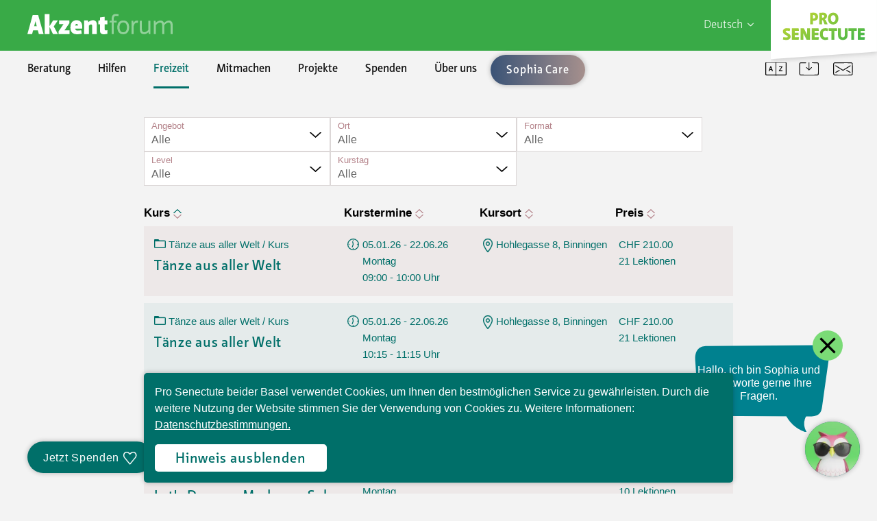

--- FILE ---
content_type: text/html;charset=UTF-8
request_url: https://bb.pro-senectute.ch/de/freizeit/sport-und-bewegung/tanz~angebot-16908~.html
body_size: 18321
content:


<!doctype html>
<html class="no-js chat-enabled" lang="de" >
<head>




<title>Tanz</title>
<meta charset="utf-8"/>
<meta http-equiv="x-ua-compatible" content="ie=edge"/>
<meta name="viewport" content="width=device-width, initial-scale=1.0"/>
<meta name="format-detection" content="telephone=no"/>

<meta name="robots" content="index, follow"/>
<meta property="og:site_name" content="Pro Senectute beider Basel"/>
    <meta property="og:title" content="Tanz"/>
    <meta name="twitter:title" content="Tanz" />
<meta property="og:type" content="website"/>
<meta property="og:url" content="https://bb.pro-senectute.ch/de/freizeit/sport-und-bewegung/tanz~angebot-16908~.html"/>
    <meta property="og:image" content="https://bb.pro-senectute.ch/.imaging/mte/bb-pro-senectute-theme/xlarge/dam/bildwelt-shooting/Tanz/PSbB_Tanz_258_Ret_V1a.jpg/jcr:content/PSbB_Tanz_258_Ret_V1a.jpg"/>
    <meta property="og:image:secure_url" content="https://bb.pro-senectute.ch/.imaging/mte/bb-pro-senectute-theme/xlarge/dam/bildwelt-shooting/Tanz/PSbB_Tanz_258_Ret_V1a.jpg/jcr:content/PSbB_Tanz_258_Ret_V1a.jpg"/>
    <meta name="twitter:card" content="summary_large_image" />
    <meta name="twitter:image" content="https://bb.pro-senectute.ch/.imaging/mte/bb-pro-senectute-theme/xlarge/dam/bildwelt-shooting/Tanz/PSbB_Tanz_258_Ret_V1a.jpg/jcr:content/PSbB_Tanz_258_Ret_V1a.jpg" />
    <meta name="description" content="Bringen Sie Schwung in den Alltag! Sie tanzen mit uns zu Lateinamerikanischen und Standard-Tänzen, zu Line Dance, Jive und Tango. "/>
    <meta property="og:description" content="Bringen Sie Schwung in den Alltag! Sie tanzen mit uns zu Lateinamerikanischen und Standard-Tänzen, zu Line Dance, Jive und Tango. "/>
    <meta name="twitter:description" content="Bringen Sie Schwung in den Alltag! Sie tanzen mit uns zu Lateinamerikanischen und Standard-Tänzen, zu Line Dance, Jive und Tango. " />
<meta name="keywords" content="Freizeitangebote für Senioren, Lebensfreude, Gesundheit, Beweglichkeit, Bildung, Sport, Kurse, Schnupperkurs, Hilfe, Beratung, Akzent Forum, Pro Senectute beider Basel, Senioren, freizeitaktivitäten basel, freizeitaktivitäten baselland, freizeitaktivitäten basel führung, freizeitangebote basel, freizeitangebote baselland, freizeitangebote, freizeitangebote basel, freizeitangebote baselland, freizeitangebote basel stadt, kurse für senioren, pc kurse für senioren pro senectute, smartphone kurs für senioren, iphone kurs für senioren, ipad kurs senioren, pro senectute iphone kurse, pro senectute iphone kurse basel, yoga für senioren basel, yoga für senioren baselland, fintess für senioren, fitness für senioren baselland, fitness für senioren basel, senioren fitness übungen, gymnastik für senioren, bewegungsspiele für senioren, altersturnen, altersturnen basel, kreativkurse basel, kreativkurse baselland, kreativkurse für senioren, pro senectute basel kurse"/>

    <link rel="stylesheet" type="text/css" href="/.resources/bb-pro-senectute-theme/webresources/css/app~2025-12-22-08-44-12-000~cache.css" media="all" />
    <link rel="stylesheet" type="text/css" href="/.resources/bb-pro-senectute-chatbot/webresources/css/chatbot-ui~2025-05-28-09-08-36-241~cache.css" media="all" />

<!--[if lt IE 9]>
<script src="//cdnjs.cloudflare.com/ajax/libs/html5shiv/3.7.3/html5shiv.min.js"></script>
<![endif]-->

<!-- Google Tag Manager -->
<script>(function(w,d,s,l,i){w[l]=w[l]||[];w[l].push({'gtm.start':
    new Date().getTime(),event:'gtm.js'});var f=d.getElementsByTagName(s)[0],
    j=d.createElement(s),dl=l!='dataLayer'?'&l='+l:'';j.async=true;j.src=
    'https://www.googletagmanager.com/gtm.js?id='+i+dl;f.parentNode.insertBefore(j,f);
})(window,document,'script','dataLayer','GTM-K779QBF');</script>
<!-- End Google Tag Manager -->
    <!-- Facebook Pixel Code -->
    <script>
        !function(f,b,e,v,n,t,s)
        {if(f.fbq)return;n=f.fbq=function(){n.callMethod?
                n.callMethod.apply(n,arguments):n.queue.push(arguments)};
            if(!f._fbq)f._fbq=n;n.push=n;n.loaded=!0;n.version='2.0';
            n.queue=[];t=b.createElement(e);t.async=!0;
            t.src=v;s=b.getElementsByTagName(e)[0];
            s.parentNode.insertBefore(t,s)}(window,document,'script',
                'https://connect.facebook.net/en_US/fbevents.js');
        fbq('init', '221073402286817');
        fbq('track', 'PageView');
        
    </script>
    <!-- End Facebook Pixel Code -->
    <meta name="format-detection" content="telephone=no">
    <meta name="msapplication-TileImage" content="/.resources/bb-pro-senectute-theme/webresources/favicons/mstile-150x150.png">
    <meta name="msapplication-TileColor" content="#006f69">
    <link rel="apple-touch-icon" sizes="180x180" href="/.resources/bb-pro-senectute-theme/webresources/favicons/apple-touch-icon.png">
    <link rel="icon" type="image/png" sizes="512x512" href="/.resources/bb-pro-senectute-theme/webresources/favicons/android-chrome-512x512.png">
    <link rel="icon" type="image/png" sizes="192x192" href="/.resources/bb-pro-senectute-theme/webresources/favicons/android-chrome-192x192.png">
    <link rel="icon" type="image/png" sizes="32x32" href="/.resources/bb-pro-senectute-theme/webresources/favicons/favicon-32x32.png">
    <link rel="icon" type="image/png" sizes="16x16" href="/.resources/bb-pro-senectute-theme/webresources/favicons/favicon-16x16.png">

    <script id="sophia-timout-msgs" type="application/json">{"5":["Ich jongliere mit Nullen und Einsen und bin gleich soweit.","Ich tanze gerade durch die Datenbanken. Gleich bin ich bei Ihnen.","Nur noch ein Augenblick! Ich optimiere gerade meine Algorithmen.","Gleich soweit! Ich poliere noch meine Antworten auf.","Fast fertig! Nur noch ein paar Mikrosekunden."],"15":["Einen kleinen Augenblick noch, während ich die letzten Bits sortiere.","Noch einen Moment, bitte. Ich bin gerade daran, meine Gedanken zu entwirren.","Es kann einen kurzen Moment dauern, bis ich alle Informationen zusammengetragen habe. Ich danke für Ihre Geduld.","Einen Augenblick, während ich meine Datenbank durchforste.","Noch einen Moment Geduld, während ich meine Antwort fein schleife."],"30":["Hoppla! Mein virtuelles Gehirn hat einen kleinen Hänger. Ich bin gleich soweit.","Es scheint, als wäre mein Prozessor etwas überlastet. Bitte haben Sie einen Moment Geduld.","Entschuldigen Sie die Verzögerung! Mein System macht gerade ein kleines Nickerchen.","Ein kleiner Datenverkehr-Stau! Ich arbeite daran, ihn zu entwirren.","Mein System braucht gerade ein paar Sekunden, um aufzuholen. Danke für Ihre Geduld."],"60":["Leider habe ich nicht genügend Informationen, um die Frage zu beantworten. Sie können unser Team für eine bessere Beratung unter 061 206 44 44 oder info@bb.prosenectute.ch kontaktieren."]}</script>

    <meta name="google-site-verification" content="DnXSYuxho8QvhYxi5BEy3Q4IPjMYiAf6UuCaECcgU24" />
</head>

<body class="green" data-userlike-key="8fd3c51119704eb2867b753af7c320e869ad9a1502cb43e5be3ce3696651d2ca">



<div id="header">

    <div class="desktop-section-logo show-for-medium">

                    <div id="sectionsLogo">
                            <a href="/de.html">

                            <svg width="215" height="43" viewBox="0 0 61 12" version="1.1" xmlns="http://www.w3.org/2000/svg" xmlns:xlink="http://www.w3.org/1999/xlink" xml:space="preserve" xmlns:serif="http://www.serif.com/" style="fill-rule:evenodd;clip-rule:evenodd;stroke-linejoin:round;stroke-miterlimit:1.41421;"><g id="AF-Logo" serif:id="AF Logo"><path d="M35.733,8.324l0,-4.788l1.251,0l0,-0.762l-1.251,0l0,-0.435c0,-1.142 0.327,-1.556 0.98,-1.556c0.38,0 0.729,0.065 0.946,0.109l0.142,-0.74c-0.327,-0.076 -0.762,-0.152 -1.143,-0.152c-1.197,0 -1.795,0.653 -1.795,2.394l0,0.38l-0.816,0l-0.055,0.762l0.871,0l0,4.788l0.87,0Zm3.951,-5.626c-1.578,0 -2.448,1.078 -2.448,2.819c0,1.795 0.87,2.883 2.448,2.883c1.578,0 2.448,-1.12 2.448,-2.905c0,-1.741 -0.87,-2.797 -2.448,-2.797Zm0,0.817c0.979,0 1.523,0.674 1.523,1.98c0,1.36 -0.544,2.089 -1.523,2.089c-0.979,0 -1.523,-0.707 -1.523,-2.067c0,-1.306 0.544,-2.002 1.523,-2.002Zm6.16,-0.741c-0.152,-0.021 -0.326,-0.043 -0.468,-0.043c-0.707,0 -1.11,0.337 -1.415,1.034l-0.13,-0.991l-0.707,0l0,5.55l0.87,0l0,-3.232c0.261,-1.001 0.577,-1.458 1.327,-1.458c0.12,0 0.327,0.022 0.414,0.033l0.109,-0.893Zm5.109,0l-0.871,0l0,3.809c-0.544,0.631 -1.11,0.979 -1.632,0.979c-0.599,0 -1.034,-0.272 -1.034,-1.251l0,-3.537l-0.87,0l0,3.646c0,1.305 0.652,1.958 1.795,1.958c0.664,0 1.262,-0.326 1.795,-0.859l0.109,0.805l0.708,0l0,-5.55Zm1.369,5.55l0.87,0l0,-3.743c0.653,-0.697 1.241,-1.045 1.742,-1.045c0.544,0 0.87,0.327 0.87,1.089l0,3.699l0.871,0l0,-3.699c0.652,-0.697 1.24,-1.089 1.741,-1.089c0.543,0 0.87,0.327 0.87,1.089l0,3.699l0.87,0l0,-3.754c0,-1.252 -0.598,-1.85 -1.523,-1.85c-0.751,0 -1.425,0.403 -2.067,1.045c-0.207,-0.697 -0.718,-1.045 -1.415,-1.045c-0.729,0 -1.382,0.348 -2.002,0.936l-0.12,-0.882l-0.707,0l0,5.55Z" style="fill:#fff;fill-opacity:0.45;fill-rule:nonzero;"/><path d="M4.733,8.324l1.959,0l-2.231,-7.835l-2.285,0l-2.176,7.835l1.958,0l0.403,-1.578l1.959,0l0.413,1.578Zm-0.86,-3.264l-1.077,0l0.544,-2.068l0.533,2.068Zm3.298,3.264l1.958,0l0,-3.036l1.469,3.036l2.013,0l-1.686,-3.167l1.686,-2.491l-1.958,0l-1.524,2.415l0,-5.027l-1.958,0l0,8.27Zm5.918,-4.08l1.839,0l-2.024,2.97l0,1.11l4.57,0l0,-1.578l-2.1,0l2.045,-2.992l-0.054,-1.088l-4.276,0l0,1.578Zm9.572,1.817c0.021,-0.164 0.043,-0.501 0.043,-0.74c0,-1.545 -0.631,-2.732 -2.328,-2.732c-1.578,0 -2.557,1.056 -2.557,3.015c0,1.958 1.033,2.796 2.666,2.796c0.87,0 1.468,-0.12 2.013,-0.239l-0.218,-1.436c-0.381,0.076 -0.979,0.163 -1.524,0.163c-0.489,0 -0.87,-0.163 -0.99,-0.827l2.895,0Zm-2.264,-1.926c0.403,0 0.522,0.326 0.522,0.685l-1.142,0c0.109,-0.555 0.37,-0.685 0.62,-0.685Zm3.077,4.189l1.958,0l0,-3.46c0.337,-0.349 0.642,-0.533 0.925,-0.533c0.272,0 0.436,0.163 0.436,0.544l0,3.449l1.958,0l0,-3.776c0,-1.414 -0.598,-1.959 -1.632,-1.959c-0.729,0 -1.36,0.327 -1.926,0.827l-0.142,-0.75l-1.577,0l0,5.658Zm6.574,-6.877l0,1.219l-0.631,0l-0.054,1.632l0.685,0l0,2.557c0,1.154 0.675,1.545 1.491,1.545c0.653,0 1.197,-0.076 1.578,-0.185l0,-1.523c-0.196,0.054 -0.436,0.109 -0.708,0.109c-0.272,0 -0.402,-0.109 -0.402,-0.436l0,-2.067l1.11,0l0,-1.632l-1.11,0l0,-1.469l-1.959,0.25Z" style="fill:#fff;fill-rule:nonzero;"/></g></svg>
                            </a>
                    </div>
    </div>

    <div class="top-right-wrapper">

        <div id="logo-language-wrapper" class="grid-x">
                <div id="country-selector" class="cell">
                        <p class="current-language">Deutsch<span class="icon"><svg xmlns="http://www.w3.org/2000/svg" viewBox="0 0 57.143 28.57">
    <path d="M.366 2.048L27.749 28.24a1.191 1.191 0 0 0 1.646 0l27.38-26.192a1.188 1.188 0 0 0-.823-2.049h-4.763a1.178 1.178 0 0 0-.817.326l-21.8 20.652L6.769.326A1.173 1.173 0 0 0 5.952 0H1.189a1.19 1.19 0 0 0-.823 2.049z"/>
</svg>
</span></p>
                        <ul class="country-list">
                                <li>
                                    <a href="/en.html">
                                        <span class="country">English</span>
                                    </a>
                                </li>
                                <li>
                                    <a href="/fr.html">
                                        <span class="country">Français</span>
                                    </a>
                                </li>
                                <li>
                                    <a href="/tr.html">
                                        <span class="country">Türk</span>
                                    </a>
                                </li>
                                <li>
                                    <a href="/it.html">
                                        <span class="country">Italiano</span>
                                    </a>
                                </li>
                        </ul>
                </div>

                        <div id="logo" class="cell">
                            <a href="/de.html">
                                <img
                                    src="/dam/jcr:1580045f-7c5f-4bfb-9763-1227b83d00d6/logo.svg"
                                    
                                    
                                     alt="Logo Pro Senectute."
                                >
                            </a>
                        </div>
        </div>

        <div class="mobile-section-logo show-for-small-only cell small-12">

                        <div id="mobileSectionLogo">
                                <a href="/de.html">
                            <img src="/dam/jcr:0dce4efd-2593-4c9b-8bef-a9ab96cca877/af_mobile.svg"
                                 alt="Logo Akzentforum."
                            >
                                </a>
                        </div>
        </div>
    </div>
</div>

<div id="navigations-wrapper">
        <div class="donate-mobile">
            
        <a class="donate-button" href="/de/spenden/raisenow-formulare/allgemeine-spende-form.html">
            <span>Jetzt Spenden</span><span class="icon"><svg xmlns="http://www.w3.org/2000/svg" viewBox="0 0 57 53">
    <path d="M48.064 23.485l-20.6 24.578-20.6-24.68c-2.464-3.422-3.433-5.735-3.433-8.9 0-5.9 4.213-11.216 10.3-11.266 5-.041 10.678 5.07 13.732 8.923 2.969-3.719 8.725-8.923 13.732-8.923 5.921 0 10.3 5.361 10.3 11.266 0 3.166-.769 5.651-3.431 9.002zM41.196 0c-5.723 0-10.052 3.356-13.732 6.866C23.957 3.143 19.453 0 13.732 0 5.674 0 0 6.927 0 14.485c0 4.051 1.659 6.97 3.477 9.714l21.34 25.586c2.395 2.535 2.848 2.535 5.243 0l21.389-25.586a14.9 14.9 0 0 0 3.48-9.714C54.928 6.927 49.252 0 41.196 0z"/>
</svg>
</span>
        </a>

        </div>
    <nav id="navigation">
        <div id="meta-nav">


        <a href="/de/meta/glossar.html"   >        <span>
                <span class="icon"><img src="/dam/jcr:ed2d9d2e-760a-4315-a8e3-eebdc8ada2df/Icon-Glossar.svg" alt="Glossar"></span>
            <span>Glossar</span>
        </span>
</a>


        <a href="/de/meta/kunden-und-medienservice.html"   >        <span>
                <span class="icon"><img src="/dam/jcr:1490dc89-d874-4a85-af00-3b975c5da1b3/Service-alt.svg" alt="Service/Downloads"></span>
            <span>Service/Downloads</span>
        </span>
</a>


        <a href="/de/meta/kontakt.html"   >        <span>
                <span class="icon"><img src="/dam/jcr:8b011baa-2f0c-46be-9512-b8ca8ccd3163/kontakt.svg" alt="Kontakt"></span>
            <span>Kontakt</span>
        </span>
</a>
        </div>




            <ul class="main-navigation level-1 sub-open">
                


                    <li class="has-dropdown">


                                 <a href="#" class="has-dropdown nav-button-link">Beratung</a>

                            <i class="nav-button"><svg xmlns="http://www.w3.org/2000/svg" viewBox="0 0 28.57 57.142">
    <path d="M2.049 56.775l26.191-27.38a1.194 1.194 0 0 0 0-1.649L2.049.364A1.19 1.19 0 0 0 0 1.187v4.766a1.178 1.178 0 0 0 .326.817l20.651 21.8L.326 50.37a1.178 1.178 0 0 0-.326.817v4.763a1.19 1.19 0 0 0 2.049.823z"/>
</svg>
</i>





            <ul class="sub-navigation level-2">
                


                    <li class="has-dropdown">


                            <a href="/de/beratung/allgemeine-beratung.html" class="has-dropdown">Allgemeine Beratung</a>

                            <i class="nav-button"><svg xmlns="http://www.w3.org/2000/svg" viewBox="0 0 28.57 57.142">
    <path d="M2.049 56.775l26.191-27.38a1.194 1.194 0 0 0 0-1.649L2.049.364A1.19 1.19 0 0 0 0 1.187v4.766a1.178 1.178 0 0 0 .326.817l20.651 21.8L.326 50.37a1.178 1.178 0 0 0-.326.817v4.763a1.19 1.19 0 0 0 2.049.823z"/>
</svg>
</i>





            <ul class="sub-navigation level-3">
                


                    <li>


                            <a href="/de/beratung/allgemeine-beratung/telefonische-infostelle.html" class="">Telefonische Infostelle</a>


                    </li>



                    <li>


                            <a href="/de/beratung/allgemeine-beratung/sorgentelefon.html" class="">Sorgentelefon</a>


                    </li>



                    <li>


                            <a href="/de/beratung/allgemeine-beratung/beratungsstellen.html" class="">Beratungsstellen</a>


                    </li>



                    <li>


                            <a href="/de/beratung/allgemeine-beratung/infobus.html" class="">Infobus «mobil bi dir»</a>


                    </li>



                    <li>


                            <a href="/de/beratung/allgemeine-beratung/sicherheitstipps.html" class="">Sicherheitstipps</a>


                    </li>

            </ul>
                    </li>



                    <li class="has-dropdown">


                            <a href="/de/beratung/finanzen.html" class="has-dropdown">Finanzen</a>

                            <i class="nav-button"><svg xmlns="http://www.w3.org/2000/svg" viewBox="0 0 28.57 57.142">
    <path d="M2.049 56.775l26.191-27.38a1.194 1.194 0 0 0 0-1.649L2.049.364A1.19 1.19 0 0 0 0 1.187v4.766a1.178 1.178 0 0 0 .326.817l20.651 21.8L.326 50.37a1.178 1.178 0 0 0-.326.817v4.763a1.19 1.19 0 0 0 2.049.823z"/>
</svg>
</i>





            <ul class="sub-navigation level-3">
                


                    <li>


                            <a href="/de/beratung/finanzen/treuhandschaften.html" class="">Treuhandschaften</a>


                    </li>



                    <li>


                            <a href="/de/beratung/finanzen/steuererklaerungen.html" class="">Steuererklärungen</a>


                    </li>



                    <li>


                            <a href="/de/beratung/finanzen/finanzielle-unterstuetzung.html" class="">Finanzielle Unterstützung</a>


                    </li>



                    <li>


                            <a href="/de/beratung/finanzen/ergaenzungsleistungen.html" class="">Ergänzungsleistungen</a>


                    </li>



                    <li>


                            <a href="/de/beratung/finanzen/el-rechner.html" class="">EL-Rechner</a>


                    </li>

            </ul>
                    </li>



                    <li class="has-dropdown">


                            <a href="/de/beratung/recht-und-vorsorge.html" class="has-dropdown">Recht und Vorsorge</a>

                            <i class="nav-button"><svg xmlns="http://www.w3.org/2000/svg" viewBox="0 0 28.57 57.142">
    <path d="M2.049 56.775l26.191-27.38a1.194 1.194 0 0 0 0-1.649L2.049.364A1.19 1.19 0 0 0 0 1.187v4.766a1.178 1.178 0 0 0 .326.817l20.651 21.8L.326 50.37a1.178 1.178 0 0 0-.326.817v4.763a1.19 1.19 0 0 0 2.049.823z"/>
</svg>
</i>





            <ul class="sub-navigation level-3">
                


                    <li>


                            <a href="/de/beratung/recht-und-vorsorge/rechtsberatung.html" class="">Rechtsberatung</a>


                    </li>



                    <li>


                            <a href="/de/beratung/recht-und-vorsorge/vorsorge.html" class="">Vorsorge/Docupass</a>


                    </li>



                    <li>


                            <a href="/de/beratung/recht-und-vorsorge/elektronisches-patientendossier-epd.html" class="">Elektronisches Patientendossier (EPD)</a>


                    </li>



                    <li>


                            <a href="/de/beratung/recht-und-vorsorge/testamentkonfigurator.html" class="">Testament-Konfigurator</a>


                    </li>



                    <li>


                            <a href="/de/beratung/recht-und-vorsorge/testamentrechner.html" class="">Testament-Rechner</a>


                    </li>

            </ul>
                    </li>



                    <li class="has-dropdown">


                            <a href="/de/beratung/wohnen.html" class="has-dropdown">Wohnen</a>

                            <i class="nav-button"><svg xmlns="http://www.w3.org/2000/svg" viewBox="0 0 28.57 57.142">
    <path d="M2.049 56.775l26.191-27.38a1.194 1.194 0 0 0 0-1.649L2.049.364A1.19 1.19 0 0 0 0 1.187v4.766a1.178 1.178 0 0 0 .326.817l20.651 21.8L.326 50.37a1.178 1.178 0 0 0-.326.817v4.763a1.19 1.19 0 0 0 2.049.823z"/>
</svg>
</i>





            <ul class="sub-navigation level-3">
                


                    <li>


                            <a href="/de/beratung/wohnen/alterssiedlung-rankhof.html" class="">Alterssiedlung Rankhof</a>


                    </li>



                    <li>


                            <a href="/de/beratung/wohnen/wohnhaus-belchenstrasse.html" class="">Wohnhaus Belchenstrasse</a>


                    </li>



                    <li>


                            <a href="/de/beratung/wohnen/wohnhaus-metzerstrasse.html" class="">Wohnhaus Metzerstrasse</a>


                    </li>



                    <li>


                            <a href="/de/beratung/wohnen/wohnungsanpassungen.html" class="">Wohnungsanpassungen</a>


                    </li>

            </ul>
                    </li>



                    <li class="has-dropdown">


                            <a href="/de/beratung/fuer-firmen-und-gemeinden.html" class="has-dropdown">Für Firmen und Gemeinden</a>

                            <i class="nav-button"><svg xmlns="http://www.w3.org/2000/svg" viewBox="0 0 28.57 57.142">
    <path d="M2.049 56.775l26.191-27.38a1.194 1.194 0 0 0 0-1.649L2.049.364A1.19 1.19 0 0 0 0 1.187v4.766a1.178 1.178 0 0 0 .326.817l20.651 21.8L.326 50.37a1.178 1.178 0 0 0-.326.817v4.763a1.19 1.19 0 0 0 2.049.823z"/>
</svg>
</i>





            <ul class="sub-navigation level-3">
                


                    <li>


                            <a href="/de/beratung/fuer-firmen-und-gemeinden/altersstrategien-und-leitbilder.html" class="">Altersstrategien und Leitbilder</a>


                    </li>



                    <li>


                            <a href="/de/beratung/fuer-firmen-und-gemeinden/beratung-und-begegnung.html" class="">Beratung und Begegnung</a>


                    </li>



                    <li>


                            <a href="/de/beratung/fuer-firmen-und-gemeinden/digitale-kompetenz-fuer-aeltere.html" class="">Digitale Kompetenz für Ältere</a>


                    </li>



                    <li>


                            <a href="/de/beratung/fuer-firmen-und-gemeinden/pensionierungskurse.html" class="">Vorbereitung auf die Pensionierung</a>


                    </li>

            </ul>
                    </li>

            </ul>
                    </li>



                    <li class="has-dropdown">


                                 <a href="#" class="has-dropdown nav-button-link">Hilfen</a>

                            <i class="nav-button"><svg xmlns="http://www.w3.org/2000/svg" viewBox="0 0 28.57 57.142">
    <path d="M2.049 56.775l26.191-27.38a1.194 1.194 0 0 0 0-1.649L2.049.364A1.19 1.19 0 0 0 0 1.187v4.766a1.178 1.178 0 0 0 .326.817l20.651 21.8L.326 50.37a1.178 1.178 0 0 0-.326.817v4.763a1.19 1.19 0 0 0 2.049.823z"/>
</svg>
</i>





            <ul class="sub-navigation level-2">
                


                    <li class="has-dropdown">


                            <a href="/de/hilfen/hilfsmittel.html" class="has-dropdown">Hilfsmittel</a>

                            <i class="nav-button"><svg xmlns="http://www.w3.org/2000/svg" viewBox="0 0 28.57 57.142">
    <path d="M2.049 56.775l26.191-27.38a1.194 1.194 0 0 0 0-1.649L2.049.364A1.19 1.19 0 0 0 0 1.187v4.766a1.178 1.178 0 0 0 .326.817l20.651 21.8L.326 50.37a1.178 1.178 0 0 0-.326.817v4.763a1.19 1.19 0 0 0 2.049.823z"/>
</svg>
</i>





            <ul class="sub-navigation level-3">
                


                    <li>


                            <a href="/de/hilfen/hilfsmittel/produkte.html" class="">Produkte</a>


                    </li>



                    <li>


                            <a href="/de/hilfen/hilfsmittel/beratung.html" class="">Beratung</a>


                    </li>



                    <li>


                            <a href="/de/hilfen/hilfsmittel/reparaturen-wartung.html" class="">Reparaturen/Wartung</a>


                    </li>



                    <li>


                            <a href="/de/hilfen/hilfsmittel/finanzierung.html" class="">Finanzierung</a>


                    </li>



                    <li>


                            <a href="/de/hilfen/hilfsmittel/lieferung.html" class="">Lieferung</a>


                    </li>



                    <li>


                            <a href="/de/hilfen/hilfsmittel/agb-und-merkblaetter.html" class="">AGB und Merkblätter</a>


                    </li>

            </ul>
                    </li>



                    <li class="has-dropdown">


                            <a href="/de/hilfen/reinigungen.html" class="has-dropdown">Reinigungen</a>

                            <i class="nav-button"><svg xmlns="http://www.w3.org/2000/svg" viewBox="0 0 28.57 57.142">
    <path d="M2.049 56.775l26.191-27.38a1.194 1.194 0 0 0 0-1.649L2.049.364A1.19 1.19 0 0 0 0 1.187v4.766a1.178 1.178 0 0 0 .326.817l20.651 21.8L.326 50.37a1.178 1.178 0 0 0-.326.817v4.763a1.19 1.19 0 0 0 2.049.823z"/>
</svg>
</i>





            <ul class="sub-navigation level-3">
                


                    <li>


                            <a href="/de/hilfen/reinigungen/im-abonnement.html" class="">Im Abonnement</a>


                    </li>



                    <li>


                            <a href="/de/hilfen/reinigungen/im-einzelauftrag.html" class="">Im Einzelauftrag</a>


                    </li>

            </ul>
                    </li>



                    <li class="has-dropdown">


                            <a href="/de/hilfen/umzuege-raeumungen-gartenarbeiten.html" class="has-dropdown">Umzüge, Räumungen, Gartenarbeiten</a>

                            <i class="nav-button"><svg xmlns="http://www.w3.org/2000/svg" viewBox="0 0 28.57 57.142">
    <path d="M2.049 56.775l26.191-27.38a1.194 1.194 0 0 0 0-1.649L2.049.364A1.19 1.19 0 0 0 0 1.187v4.766a1.178 1.178 0 0 0 .326.817l20.651 21.8L.326 50.37a1.178 1.178 0 0 0-.326.817v4.763a1.19 1.19 0 0 0 2.049.823z"/>
</svg>
</i>





            <ul class="sub-navigation level-3">
                


                    <li>


                            <a href="/de/hilfen/umzuege-raeumungen-gartenarbeiten/umzuege-und-raeumungen.html" class="">Umzüge und Räumungen</a>


                    </li>



                    <li>


                            <a href="/de/hilfen/umzuege-raeumungen-gartenarbeiten/gartenarbeiten.html" class="">Gartenarbeiten</a>


                    </li>

            </ul>
                    </li>



                    <li>


                            <a href="/de/hilfen/mahlzeiten.html" class="">Mahlzeiten</a>





                    </li>



                    <li class="has-dropdown">


                            <a href="/de/hilfen/digital.html" class="has-dropdown">Digital</a>

                            <i class="nav-button"><svg xmlns="http://www.w3.org/2000/svg" viewBox="0 0 28.57 57.142">
    <path d="M2.049 56.775l26.191-27.38a1.194 1.194 0 0 0 0-1.649L2.049.364A1.19 1.19 0 0 0 0 1.187v4.766a1.178 1.178 0 0 0 .326.817l20.651 21.8L.326 50.37a1.178 1.178 0 0 0-.326.817v4.763a1.19 1.19 0 0 0 2.049.823z"/>
</svg>
</i>





            <ul class="sub-navigation level-3">
                


                    <li>


                            <a href="/de/hilfen/digital/digital-cafe.html" class="">Digital Café</a>


                    </li>



                    <li>


                            <a href="/de/hilfen/digital/privatstunden-und-support.html" class="">Privatstunden und Support</a>


                    </li>



                    <li>


                            <a href="/de/hilfen/digital/qr-einzahlungsschein.html" class="">QR-Einzahlungsschein</a>


                    </li>



                    <li>


                            <a href="/de/hilfen/digital/anleitung-fuer-online-unterricht.html" class="">Anleitung für Online Unterricht</a>


                    </li>

            </ul>
                    </li>


            </ul>
                    </li>



                    <li class="open has-dropdown">


                                 <a href="#" class="open has-dropdown nav-button-link">Freizeit</a>

                            <i class="nav-button"><svg xmlns="http://www.w3.org/2000/svg" viewBox="0 0 28.57 57.142">
    <path d="M2.049 56.775l26.191-27.38a1.194 1.194 0 0 0 0-1.649L2.049.364A1.19 1.19 0 0 0 0 1.187v4.766a1.178 1.178 0 0 0 .326.817l20.651 21.8L.326 50.37a1.178 1.178 0 0 0-.326.817v4.763a1.19 1.19 0 0 0 2.049.823z"/>
</svg>
</i>





            <ul class="sub-navigation level-2 sub-open">
                


                    <li class="has-dropdown">


                            <a href="/de/freizeit/akzent-magazin.html" class="has-dropdown">Akzent Magazin</a>

                            <i class="nav-button"><svg xmlns="http://www.w3.org/2000/svg" viewBox="0 0 28.57 57.142">
    <path d="M2.049 56.775l26.191-27.38a1.194 1.194 0 0 0 0-1.649L2.049.364A1.19 1.19 0 0 0 0 1.187v4.766a1.178 1.178 0 0 0 .326.817l20.651 21.8L.326 50.37a1.178 1.178 0 0 0-.326.817v4.763a1.19 1.19 0 0 0 2.049.823z"/>
</svg>
</i>





            <ul class="sub-navigation level-3">
                


                    <li>


                            <a href="/de/freizeit/akzent-magazin/aktuelle-ausgabe.html" class="">Aktuelle Ausgabe</a>


                    </li>



                    <li>


                            <a href="/de/freizeit/akzent-magazin/leseproben.html" class="">Leseproben </a>


                    </li>



                    <li>


                            <a href="/de/freizeit/akzent-magazin/inserate-und-mediadaten.html" class="">Inserate und Mediadaten</a>


                    </li>



                    <li>


                            <a href="/de/freizeit/akzent-magazin/redaktion.html" class="">Redaktion</a>


                    </li>

            </ul>
                    </li>



                    <li class="has-dropdown">


                            <a href="/de/freizeit/bildung-und-kultur.html" class="has-dropdown">Bildung und Kultur</a>

                            <i class="nav-button"><svg xmlns="http://www.w3.org/2000/svg" viewBox="0 0 28.57 57.142">
    <path d="M2.049 56.775l26.191-27.38a1.194 1.194 0 0 0 0-1.649L2.049.364A1.19 1.19 0 0 0 0 1.187v4.766a1.178 1.178 0 0 0 .326.817l20.651 21.8L.326 50.37a1.178 1.178 0 0 0-.326.817v4.763a1.19 1.19 0 0 0 2.049.823z"/>
</svg>
</i>





            <ul class="sub-navigation level-3">
                


                    <li>


                            <a href="/de/freizeit/bildung-und-kultur/aktuelles.html" class="">Aktuell</a>


                    </li>



                    <li>


                            <a href="/de/freizeit/bildung-und-kultur/alle-angebote.html" class="">Alle Angebote</a>


                    </li>



                    <li>


                            <a href="/de/freizeit/bildung-und-kultur/digitale-technologien.html" class="">Digitale Technologien</a>


                    </li>



                    <li>


                            <a href="/de/freizeit/bildung-und-kultur/gesellschaft-kultur-natur.html" class="">Gesellschaft, Natur, Kultur</a>


                    </li>



                    <li>


                            <a href="/de/freizeit/bildung-und-kultur/kreativitaet-und-spiel.html" class="">Kreativität und Spiel</a>


                    </li>



                    <li>


                            <a href="/de/freizeit/bildung-und-kultur/lebensgestaltung.html" class="">Lebensgestaltung</a>


                    </li>



                    <li>


                            <a href="/de/freizeit/bildung-und-kultur/musizieren-und-singen.html" class="">Musizieren und Singen</a>


                    </li>



                    <li>


                            <a href="/de/freizeit/bildung-und-kultur/sprachen.html" class="">Sprachen</a>


                    </li>



                    <li>


                            <a href="/de/freizeit/bildung-und-kultur/weitere-angebote.html" class="">Weitere Angebote</a>


                    </li>



                    <li>


                            <a href="/de/freizeit/bildung-und-kultur/agb-geschaeftsbedingungen-freizeit.html" class="">AGB</a>


                    </li>

            </ul>
                    </li>



                    <li class="open has-dropdown">


                            <a href="/de/freizeit/sport-und-bewegung.html" class="open has-dropdown">Sport und Bewegung</a>

                            <i class="nav-button"><svg xmlns="http://www.w3.org/2000/svg" viewBox="0 0 28.57 57.142">
    <path d="M2.049 56.775l26.191-27.38a1.194 1.194 0 0 0 0-1.649L2.049.364A1.19 1.19 0 0 0 0 1.187v4.766a1.178 1.178 0 0 0 .326.817l20.651 21.8L.326 50.37a1.178 1.178 0 0 0-.326.817v4.763a1.19 1.19 0 0 0 2.049.823z"/>
</svg>
</i>





            <ul class="sub-navigation level-3">
                


                    <li>


                            <a href="/de/freizeit/sport-und-bewegung/aktuell.html" class="">Aktuell</a>


                    </li>



                    <li>


                            <a href="/de/freizeit/sport-und-bewegung/alle-angebote.html" class="">Alle Angebote</a>


                    </li>



                    <li>


                            <a href="/de/freizeit/sport-und-bewegung/achtsamkeit.html" class="">Achtsamkeit</a>


                    </li>



                    <li>


                            <a href="/de/freizeit/sport-und-bewegung/ballsport.html" class="">Ballsport</a>


                    </li>



                    <li>


                            <a href="/de/freizeit/sport-und-bewegung/fitness-und-gymnastik.html" class="">Fitness und Gymnastik</a>


                    </li>



                    <li>


                            <a href="/de/freizeit/sport-und-bewegung/krafttraining.html" class="">Krafttraining im Fitnesscenter</a>


                    </li>



                    <li>


                            <a href="/de/freizeit/sport-und-bewegung/outdoorsport.html" class="">Outdoorsport</a>


                    </li>



                    <li class="active open ">


                            <a href="/de/freizeit/sport-und-bewegung/tanz.html" class="active open ">Tanz</a>


                    </li>



                    <li>


                            <a href="/de/freizeit/sport-und-bewegung/wassersport.html" class="">Wassersport</a>


                    </li>



                    <li>


                            <a href="/de/freizeit/sport-und-bewegung/agb-gesch%C3%A4ftsbedingungen-freizeit.html" class="">AGB</a>


                    </li>

            </ul>
                    </li>



                    <li class="has-dropdown">


                            <a href="/de/freizeit/weitere-freizeitangebote.html" class="has-dropdown">Weitere Freizeitangebote</a>

                            <i class="nav-button"><svg xmlns="http://www.w3.org/2000/svg" viewBox="0 0 28.57 57.142">
    <path d="M2.049 56.775l26.191-27.38a1.194 1.194 0 0 0 0-1.649L2.049.364A1.19 1.19 0 0 0 0 1.187v4.766a1.178 1.178 0 0 0 .326.817l20.651 21.8L.326 50.37a1.178 1.178 0 0 0-.326.817v4.763a1.19 1.19 0 0 0 2.049.823z"/>
</svg>
</i>





            <ul class="sub-navigation level-3">
                


                    <li>


                            <a href="/de/freizeit/weitere-freizeitangebote/e-mountainbike-touren.html" class="">eMountainbike Touren</a>


                    </li>



                    <li>


                            <a href="/de/freizeit/weitere-freizeitangebote/e-rikscha-ausleihe-1.html" class="">E-Rikscha-Ausleihe</a>


                    </li>



                    <li>


                            <a href="/de/freizeit/weitere-freizeitangebote/fit-bleiben-daheim.html" class="">Fitness-Videos zum Üben</a>


                    </li>



                    <li>


                            <a href="/de/freizeit/weitere-freizeitangebote/alternativunterricht-zoom-sport.html" class="">Hybrid-Unterricht Fitness</a>


                    </li>

            </ul>
                    </li>







            </ul>
                    </li>



                    <li class="has-dropdown">


                                 <a href="#" class="has-dropdown nav-button-link">Mitmachen</a>

                            <i class="nav-button"><svg xmlns="http://www.w3.org/2000/svg" viewBox="0 0 28.57 57.142">
    <path d="M2.049 56.775l26.191-27.38a1.194 1.194 0 0 0 0-1.649L2.049.364A1.19 1.19 0 0 0 0 1.187v4.766a1.178 1.178 0 0 0 .326.817l20.651 21.8L.326 50.37a1.178 1.178 0 0 0-.326.817v4.763a1.19 1.19 0 0 0 2.049.823z"/>
</svg>
</i>





            <ul class="sub-navigation level-2">
                


                    <li class="has-dropdown">


                            <a href="/de/mitmachen/ihr-engagement.html" class="has-dropdown">Ihr Engagement</a>

                            <i class="nav-button"><svg xmlns="http://www.w3.org/2000/svg" viewBox="0 0 28.57 57.142">
    <path d="M2.049 56.775l26.191-27.38a1.194 1.194 0 0 0 0-1.649L2.049.364A1.19 1.19 0 0 0 0 1.187v4.766a1.178 1.178 0 0 0 .326.817l20.651 21.8L.326 50.37a1.178 1.178 0 0 0-.326.817v4.763a1.19 1.19 0 0 0 2.049.823z"/>
</svg>
</i>





            <ul class="sub-navigation level-3">
                


                    <li>


                            <a href="/de/mitmachen/ihr-engagement/engagement-im-bereich-treuhandschaften.html" class="">Administrative Begleitung</a>


                    </li>



                    <li>


                            <a href="/de/mitmachen/ihr-engagement/engagement-im-bereich-steuern.html" class="">Steuererklärungen ausfüllen</a>


                    </li>



                    <li>


                            <a href="/de/mitmachen/ihr-engagement/engagement-in-der-schule.html" class="">Engagement in der Schule</a>


                    </li>



                    <li>


                            <a href="/de/mitmachen/ihr-engagement/infobus-fahren.html" class="">Infobus fahren</a>


                    </li>



                    <li>


                            <a href="/de/mitmachen/ihr-engagement/engagement-im-bildungsangebot.html" class="">Kursleitung Bildung</a>


                    </li>



                    <li>


                            <a href="/de/mitmachen/ihr-engagement/engagement-im-erwachsenensport.html" class="">Kursleitung Sport</a>


                    </li>



                    <li>


                            <a href="/de/mitmachen/ihr-engagement/mitwirken-im-cafe-nona.html" class="">Mitwirken im Café Nona</a>


                    </li>



                    <li>


                            <a href="/de/mitmachen/ihr-engagement/ortsvertretungen-laufental.html" class="">Ortsvertretungen Laufental</a>


                    </li>

            </ul>
                    </li>








            </ul>
                    </li>



                    <li class="has-dropdown">


                                 <a href="#" class="has-dropdown nav-button-link">Projekte</a>

                            <i class="nav-button"><svg xmlns="http://www.w3.org/2000/svg" viewBox="0 0 28.57 57.142">
    <path d="M2.049 56.775l26.191-27.38a1.194 1.194 0 0 0 0-1.649L2.049.364A1.19 1.19 0 0 0 0 1.187v4.766a1.178 1.178 0 0 0 .326.817l20.651 21.8L.326 50.37a1.178 1.178 0 0 0-.326.817v4.763a1.19 1.19 0 0 0 2.049.823z"/>
</svg>
</i>





            <ul class="sub-navigation level-2">
                


                    <li class="has-dropdown">


                            <a href="/de/projekte/projekte-aktuell.html" class="has-dropdown">Projekte</a>

                            <i class="nav-button"><svg xmlns="http://www.w3.org/2000/svg" viewBox="0 0 28.57 57.142">
    <path d="M2.049 56.775l26.191-27.38a1.194 1.194 0 0 0 0-1.649L2.049.364A1.19 1.19 0 0 0 0 1.187v4.766a1.178 1.178 0 0 0 .326.817l20.651 21.8L.326 50.37a1.178 1.178 0 0 0-.326.817v4.763a1.19 1.19 0 0 0 2.049.823z"/>
</svg>
</i>





            <ul class="sub-navigation level-3">
                


                    <li>


                            <a href="/de/projekte/projekte-aktuell/neuer-standort-in-liestal.html" class="">Neuer Standort in Liestal</a>


                    </li>



                    <li>


                            <a href="/de/projekte/projekte-aktuell/sophia-care.html" class="">Sophia Care</a>


                    </li>



                    <li>


                            <a href="/de/projekte/projekte-aktuell/begegnung-der-generationen.html" class="">Begegnung der Generationen</a>


                    </li>



                    <li>


                            <a href="/de/projekte/projekte-aktuell/begegnungsort-nona.html" class="">Begegnungsort Nona</a>


                    </li>



                    <li>


                            <a href="/de/projekte/projekte-aktuell/digital-cafe.html" class="">Digital Café</a>


                    </li>



                    <li>


                            <a href="/de/projekte/projekte-aktuell/e-rikscha-ausleihe.html" class="">E-Rikscha Ausleihe</a>


                    </li>



                    <li>


                            <a href="/de/projekte/projekte-aktuell/taxigutscheine.html" class="">Gutscheine für Fahrdienste</a>


                    </li>



                    <li>


                            <a href="/de/projekte/projekte-aktuell/infobus.html" class="">Infobus «mobil bi dir»</a>


                    </li>



                    <li>


                            <a href="/de/projekte/projekte-aktuell/nft-kollektion.html" class="">NFT-Kollektion</a>


                    </li>

            </ul>
                    </li>



                    <li class="has-dropdown">


                            <a href="/de/projekte/projektpartner.html" class="has-dropdown">Projektpartner</a>

                            <i class="nav-button"><svg xmlns="http://www.w3.org/2000/svg" viewBox="0 0 28.57 57.142">
    <path d="M2.049 56.775l26.191-27.38a1.194 1.194 0 0 0 0-1.649L2.049.364A1.19 1.19 0 0 0 0 1.187v4.766a1.178 1.178 0 0 0 .326.817l20.651 21.8L.326 50.37a1.178 1.178 0 0 0-.326.817v4.763a1.19 1.19 0 0 0 2.049.823z"/>
</svg>
</i>





            <ul class="sub-navigation level-3">
                


                    <li>


                            <a href="/de/projekte/projektpartner/hochschulen.html" class="">Hochschulen</a>


                    </li>



                    <li>


                            <a href="/de/projekte/projektpartner/kanton-basel-landschaft.html" class="">Kanton Basel-Landschaft</a>


                    </li>



                    <li>


                            <a href="/de/projekte/projektpartner/kanton-basel-stadt.html" class="">Kanton Basel-Stadt</a>


                    </li>



                    <li>


                            <a href="/de/projekte/projektpartner/stiftungen.html" class="">Stiftungen</a>


                    </li>



                    <li>


                            <a href="/de/projekte/projektpartner/unternehmen.html" class="">Unternehmen</a>


                    </li>



                    <li>


                            <a href="/de/projekte/projektpartner/vereine.html" class="">Vereine/Genossenschaften</a>


                    </li>

            </ul>
                    </li>








            </ul>
                    </li>



                    <li class="has-dropdown">


                                 <a href="#" class="has-dropdown nav-button-link">Spenden </a>

                            <i class="nav-button"><svg xmlns="http://www.w3.org/2000/svg" viewBox="0 0 28.57 57.142">
    <path d="M2.049 56.775l26.191-27.38a1.194 1.194 0 0 0 0-1.649L2.049.364A1.19 1.19 0 0 0 0 1.187v4.766a1.178 1.178 0 0 0 .326.817l20.651 21.8L.326 50.37a1.178 1.178 0 0 0-.326.817v4.763a1.19 1.19 0 0 0 2.049.823z"/>
</svg>
</i>





            <ul class="sub-navigation level-2">
                


                    <li class="has-dropdown">


                            <a href="/de/spenden/von-privatpersonen.html" class="has-dropdown">Spenden von Privatpersonen</a>

                            <i class="nav-button"><svg xmlns="http://www.w3.org/2000/svg" viewBox="0 0 28.57 57.142">
    <path d="M2.049 56.775l26.191-27.38a1.194 1.194 0 0 0 0-1.649L2.049.364A1.19 1.19 0 0 0 0 1.187v4.766a1.178 1.178 0 0 0 .326.817l20.651 21.8L.326 50.37a1.178 1.178 0 0 0-.326.817v4.763a1.19 1.19 0 0 0 2.049.823z"/>
</svg>
</i>





            <ul class="sub-navigation level-3">
                


                    <li>


                            <a href="/de/spenden/von-privatpersonen/allgemeine-spende.html" class="">Allgemeine Spende</a>


                    </li>



                    <li>


                            <a href="/de/spenden/von-privatpersonen/projektspenden.html" class="">Projektspenden</a>


                    </li>



                    <li>


                            <a href="/de/spenden/von-privatpersonen/spenden-bei-anlaessen.html" class="">Spenden bei Anlässen</a>


                    </li>



                    <li>


                            <a href="/de/spenden/von-privatpersonen/trauerspenden.html" class="">Trauerspenden</a>


                    </li>



                    <li>


                            <a href="/de/spenden/von-privatpersonen/testament-legate.html" class="">Testament/Legate</a>


                    </li>



                    <li>


                            <a href="/de/spenden/von-privatpersonen/testament-konfigurator.html" class="">Testament-Konfigurator</a>


                    </li>

            </ul>
                    </li>



                    <li class="has-dropdown">


                            <a href="/de/spenden/von-firmen-stiftungen.html" class="has-dropdown">Spenden von Firmen/Stiftungen</a>

                            <i class="nav-button"><svg xmlns="http://www.w3.org/2000/svg" viewBox="0 0 28.57 57.142">
    <path d="M2.049 56.775l26.191-27.38a1.194 1.194 0 0 0 0-1.649L2.049.364A1.19 1.19 0 0 0 0 1.187v4.766a1.178 1.178 0 0 0 .326.817l20.651 21.8L.326 50.37a1.178 1.178 0 0 0-.326.817v4.763a1.19 1.19 0 0 0 2.049.823z"/>
</svg>
</i>





            <ul class="sub-navigation level-3">
                


                    <li>


                            <a href="/de/spenden/von-firmen-stiftungen/projektspenden-firmen.html" class="">Projektspenden</a>


                    </li>

            </ul>
                    </li>





            </ul>
                    </li>



                    <li class="has-dropdown">


                                 <a href="#" class="has-dropdown nav-button-link">Über uns </a>

                            <i class="nav-button"><svg xmlns="http://www.w3.org/2000/svg" viewBox="0 0 28.57 57.142">
    <path d="M2.049 56.775l26.191-27.38a1.194 1.194 0 0 0 0-1.649L2.049.364A1.19 1.19 0 0 0 0 1.187v4.766a1.178 1.178 0 0 0 .326.817l20.651 21.8L.326 50.37a1.178 1.178 0 0 0-.326.817v4.763a1.19 1.19 0 0 0 2.049.823z"/>
</svg>
</i>





            <ul class="sub-navigation level-2">
                


                    <li class="has-dropdown">


                            <a href="/de/ueber-uns/organisation.html" class="has-dropdown">Organisation</a>

                            <i class="nav-button"><svg xmlns="http://www.w3.org/2000/svg" viewBox="0 0 28.57 57.142">
    <path d="M2.049 56.775l26.191-27.38a1.194 1.194 0 0 0 0-1.649L2.049.364A1.19 1.19 0 0 0 0 1.187v4.766a1.178 1.178 0 0 0 .326.817l20.651 21.8L.326 50.37a1.178 1.178 0 0 0-.326.817v4.763a1.19 1.19 0 0 0 2.049.823z"/>
</svg>
</i>





            <ul class="sub-navigation level-3">
                


                    <li>


                            <a href="/de/ueber-uns/organisation/stiftungsrat.html" class="">Stiftungsrat</a>


                    </li>



                    <li>


                            <a href="/de/ueber-uns/organisation/geschaeftsleitung.html" class="">Geschäftsleitung</a>


                    </li>



                    <li>


                            <a href="/de/ueber-uns/organisation/fachleitungen.html" class="">Fachleitungen</a>


                    </li>



                    <li>


                            <a href="/de/ueber-uns/organisation/mitarbeitende.html" class="">Mitarbeitende</a>


                    </li>



                    <li>


                            <a href="/de/ueber-uns/organisation/organigramm.html" class="">Organigramm</a>


                    </li>



                    <li>


                            <a href="/de/ueber-uns/organisation/standorte.html" class="">Standorte</a>


                    </li>

            </ul>
                    </li>



                    <li class="has-dropdown">


                            <a href="/de/ueber-uns/transparenz-und-vertrauen.html" class="has-dropdown">Transparenz und Vertrauen</a>

                            <i class="nav-button"><svg xmlns="http://www.w3.org/2000/svg" viewBox="0 0 28.57 57.142">
    <path d="M2.049 56.775l26.191-27.38a1.194 1.194 0 0 0 0-1.649L2.049.364A1.19 1.19 0 0 0 0 1.187v4.766a1.178 1.178 0 0 0 .326.817l20.651 21.8L.326 50.37a1.178 1.178 0 0 0-.326.817v4.763a1.19 1.19 0 0 0 2.049.823z"/>
</svg>
</i>





            <ul class="sub-navigation level-3">
                


                    <li>


                            <a href="/de/ueber-uns/transparenz-und-vertrauen/finanzierung.html" class="">Finanzierung</a>


                    </li>



                    <li>


                            <a href="/de/ueber-uns/transparenz-und-vertrauen/geschaeftsbedingungen.html" class="">Geschäftsbedingungen</a>


                    </li>



                    <li>


                            <a href="/de/ueber-uns/transparenz-und-vertrauen/aufsicht.html" class="">Aufsicht</a>


                    </li>



                    <li>


                            <a href="/de/ueber-uns/transparenz-und-vertrauen/jahresbericht.html" class="">Jahresbericht</a>


                    </li>

            </ul>
                    </li>



                    <li class="has-dropdown">


                            <a href="/de/ueber-uns/sponsoringpartner.html" class="has-dropdown">Sponsoringpartner</a>

                            <i class="nav-button"><svg xmlns="http://www.w3.org/2000/svg" viewBox="0 0 28.57 57.142">
    <path d="M2.049 56.775l26.191-27.38a1.194 1.194 0 0 0 0-1.649L2.049.364A1.19 1.19 0 0 0 0 1.187v4.766a1.178 1.178 0 0 0 .326.817l20.651 21.8L.326 50.37a1.178 1.178 0 0 0-.326.817v4.763a1.19 1.19 0 0 0 2.049.823z"/>
</svg>
</i>





            <ul class="sub-navigation level-3">
                


                    <li>


                            <a href="/de/ueber-uns/sponsoringpartner/basler-kantonalbank.html" class="">BKB - Basler Kantonalbank</a>


                    </li>

            </ul>
                    </li>



                    <li class="has-dropdown">


                            <a href="/de/ueber-uns/arbeiten-bei-psbb.html" class="has-dropdown">Stellenangebote</a>

                            <i class="nav-button"><svg xmlns="http://www.w3.org/2000/svg" viewBox="0 0 28.57 57.142">
    <path d="M2.049 56.775l26.191-27.38a1.194 1.194 0 0 0 0-1.649L2.049.364A1.19 1.19 0 0 0 0 1.187v4.766a1.178 1.178 0 0 0 .326.817l20.651 21.8L.326 50.37a1.178 1.178 0 0 0-.326.817v4.763a1.19 1.19 0 0 0 2.049.823z"/>
</svg>
</i>





            <ul class="sub-navigation level-3">
                


                    <li>


                            <a href="/de/ueber-uns/arbeiten-bei-psbb/wir-suchen.html" class="">Wir suchen</a>


                    </li>



                    <li>


                            <a href="/de/ueber-uns/arbeiten-bei-psbb/mitarbeiterstimmen.html" class="">Mitarbeiterstimmen</a>


                    </li>



                    <li>


                            <a href="/de/ueber-uns/arbeiten-bei-psbb/ihr-engagement.html" class="">Ihr Engagement</a>


                    </li>

            </ul>
                    </li>



            </ul>
                    </li>

            </ul>


            <div id="nft_cta_btn">

        <a href="/sophia-care/de.html" class="donate-button"  >                <span>Sophia Care</span>
</a>
            </div>

    </nav>
    <span class="s-burger" data-open="navigation">
        <span class="t"></span>
        <span class="m"></span>
        <span class="b"></span>
    </span>
</div>

    





















    
    <div class="grid-container
             course-no-neg-margin"
             style=""
            
    >
        <div class="grid-x grid-margin-x grid-padding-y">

        </div>
    </div>




    





















    
    <div class="grid-container
             course-no-neg-margin"
             style=""
            
    >
        <div class="grid-x grid-margin-x">

        </div>
    </div>




    





















    
    <div class="grid-container
             course-no-neg-margin"
             style=""
            
    >
        <div class="grid-x grid-margin-x grid-margin-y grid-padding-x grid-padding-y">

        </div>
    </div>




    <div class="spacer small-1 medium-2 large-2"></div>





















    
    <div class="grid-container
             course-no-neg-margin"
             style=""
            
    >
        <div class="grid-x grid-margin-x">






    




    <div class="cell small-12 courses-wrapper filterable">
        <div class="cell small-12">
            <div class="filters">
                <div class="subject filter">
                    <p class="filter-label">Angebot</p>
                    <p class="selected"><span class="label">Alle</span><span class="icon arrow"><svg xmlns="http://www.w3.org/2000/svg" viewBox="0 0 57.143 28.57">
    <path d="M.366 2.048L27.749 28.24a1.191 1.191 0 0 0 1.646 0l27.38-26.192a1.188 1.188 0 0 0-.823-2.049h-4.763a1.178 1.178 0 0 0-.817.326l-21.8 20.652L6.769.326A1.173 1.173 0 0 0 5.952 0H1.189a1.19 1.19 0 0 0-.823 2.049z"/>
</svg>
</span></p>
                    <ul>
                        <li class="category active" data-value="all"><p><span class="label">Alle</span><span class="icon arrow"><svg xmlns="http://www.w3.org/2000/svg" viewBox="0 0 57.143 28.57">
    <path d="M.366 2.048L27.749 28.24a1.191 1.191 0 0 0 1.646 0l27.38-26.192a1.188 1.188 0 0 0-.823-2.049h-4.763a1.178 1.178 0 0 0-.817.326l-21.8 20.652L6.769.326A1.173 1.173 0 0 0 5.952 0H1.189a1.19 1.19 0 0 0-.823 2.049z"/>
</svg>
</span></p></li>
                            <li class="category" data-value="Flamenco"><p><span class="label">Flamenco</span><span class="icon"></span></p></li>
                            <li class="category" data-value="Kreativ-Tanz"><p><span class="label">Kreativ-Tanz</span><span class="icon"></span></p></li>
                            <li class="category" data-value="Latin-Dance"><p><span class="label">Latin Dance</span><span class="icon"></span></p></li>
                            <li class="category" data-value="Let's-Dance"><p><span class="label">Let's Dance</span><span class="icon"></span></p></li>
                            <li class="category" data-value="Line-Dance"><p><span class="label">Line Dance</span><span class="icon"></span></p></li>
                            <li class="category" data-value="Longways"><p><span class="label">Longways</span><span class="icon"></span></p></li>
                            <li class="category" data-value="Standard-und-Lateinamerikanisch"><p><span class="label">Standard und Lateinamerikanisch</span><span class="icon"></span></p></li>
                            <li class="category" data-value="Tänze-aus-aller-Welt"><p><span class="label">Tänze aus aller Welt</span><span class="icon"></span></p></li>
                    </ul>
                </div>
                <div class="place filter">
                    <p class="filter-label">Ort</p>
                    <p class="selected"><span class="label">Alle</span><span class="icon arrow"><svg xmlns="http://www.w3.org/2000/svg" viewBox="0 0 57.143 28.57">
    <path d="M.366 2.048L27.749 28.24a1.191 1.191 0 0 0 1.646 0l27.38-26.192a1.188 1.188 0 0 0-.823-2.049h-4.763a1.178 1.178 0 0 0-.817.326l-21.8 20.652L6.769.326A1.173 1.173 0 0 0 5.952 0H1.189a1.19 1.19 0 0 0-.823 2.049z"/>
</svg>
</span></p>
                    <ul>
                        <li class="category active" data-value="all"><p><span class="label">Alle</span><span class="icon arrow"><svg xmlns="http://www.w3.org/2000/svg" viewBox="0 0 57.143 28.57">
    <path d="M.366 2.048L27.749 28.24a1.191 1.191 0 0 0 1.646 0l27.38-26.192a1.188 1.188 0 0 0-.823-2.049h-4.763a1.178 1.178 0 0 0-.817.326l-21.8 20.652L6.769.326A1.173 1.173 0 0 0 5.952 0H1.189a1.19 1.19 0 0 0-.823 2.049z"/>
</svg>
</span></p></li>
                            <li class="category" data-value="Arlesheim"><p><span class="label">Arlesheim</span><span class="icon"></span></p></li>
                            <li class="category" data-value="Basel"><p><span class="label">Basel</span><span class="icon"></span></p></li>
                            <li class="category" data-value="Binningen"><p><span class="label">Binningen</span><span class="icon"></span></p></li>
                            <li class="category" data-value="Birsfelden"><p><span class="label">Birsfelden</span><span class="icon"></span></p></li>
                            <li class="category" data-value="Bottmingen"><p><span class="label">Bottmingen</span><span class="icon"></span></p></li>
                            <li class="category" data-value="Gelterkinden"><p><span class="label">Gelterkinden</span><span class="icon"></span></p></li>
                            <li class="category" data-value="Hölstein"><p><span class="label">Hölstein</span><span class="icon"></span></p></li>
                            <li class="category" data-value="Laufen"><p><span class="label">Laufen</span><span class="icon"></span></p></li>
                            <li class="category" data-value="Liestal"><p><span class="label">Liestal</span><span class="icon"></span></p></li>
                            <li class="category" data-value="Pratteln"><p><span class="label">Pratteln</span><span class="icon"></span></p></li>
                            <li class="category" data-value="Riehen"><p><span class="label">Riehen</span><span class="icon"></span></p></li>
                            <li class="category" data-value="Therwil"><p><span class="label">Therwil</span><span class="icon"></span></p></li>
                    </ul>
                </div>
                <div class="format filter">
                    <p class="filter-label">Format</p>
                    <p class="selected"><span class="label">Alle</span><span class="icon arrow"><svg xmlns="http://www.w3.org/2000/svg" viewBox="0 0 57.143 28.57">
    <path d="M.366 2.048L27.749 28.24a1.191 1.191 0 0 0 1.646 0l27.38-26.192a1.188 1.188 0 0 0-.823-2.049h-4.763a1.178 1.178 0 0 0-.817.326l-21.8 20.652L6.769.326A1.173 1.173 0 0 0 5.952 0H1.189a1.19 1.19 0 0 0-.823 2.049z"/>
</svg>
</span></p>
                    <ul>
                        <li class="category active" data-value="all"><p><span class="label">Alle</span><span class="icon arrow"><svg xmlns="http://www.w3.org/2000/svg" viewBox="0 0 57.143 28.57">
    <path d="M.366 2.048L27.749 28.24a1.191 1.191 0 0 0 1.646 0l27.38-26.192a1.188 1.188 0 0 0-.823-2.049h-4.763a1.178 1.178 0 0 0-.817.326l-21.8 20.652L6.769.326A1.173 1.173 0 0 0 5.952 0H1.189a1.19 1.19 0 0 0-.823 2.049z"/>
</svg>
</span></p></li>
                            <li class="category" data-value="Kurs"><p><span class="label">Kurs</span><span class="icon"></span></p></li>
                            <li class="category" data-value="Treffen"><p><span class="label">Treffen</span><span class="icon"></span></p></li>
                            <li class="category" data-value="Workshop"><p><span class="label">Workshop</span><span class="icon"></span></p></li>
                    </ul>
                </div>
                <div class="level filter">
                    <p class="filter-label">Level</p>
                    <p class="selected"><span class="label">Alle</span><span class="icon arrow"><svg xmlns="http://www.w3.org/2000/svg" viewBox="0 0 57.143 28.57">
    <path d="M.366 2.048L27.749 28.24a1.191 1.191 0 0 0 1.646 0l27.38-26.192a1.188 1.188 0 0 0-.823-2.049h-4.763a1.178 1.178 0 0 0-.817.326l-21.8 20.652L6.769.326A1.173 1.173 0 0 0 5.952 0H1.189a1.19 1.19 0 0 0-.823 2.049z"/>
</svg>
</span></p>
                    <ul>
                        <li class="category active" data-value="all"><p><span class="label">Alle</span><span class="icon arrow"><svg xmlns="http://www.w3.org/2000/svg" viewBox="0 0 57.143 28.57">
    <path d="M.366 2.048L27.749 28.24a1.191 1.191 0 0 0 1.646 0l27.38-26.192a1.188 1.188 0 0 0-.823-2.049h-4.763a1.178 1.178 0 0 0-.817.326l-21.8 20.652L6.769.326A1.173 1.173 0 0 0 5.952 0H1.189a1.19 1.19 0 0 0-.823 2.049z"/>
</svg>
</span></p></li>
                            <li class="category" data-value="Basis"><p><span class="label">Basis</span><span class="icon"></span></p></li>
                            <li class="category" data-value="Fortgeschrittene"><p><span class="label">Fortgeschrittene</span><span class="icon"></span></p></li>
                            <li class="category" data-value="Ohne-Level"><p><span class="label">Ohne Level</span><span class="icon"></span></p></li>
                    </ul>
                </div>
                <div class="wochentag filter">
                    <p class="filter-label">Kurstag</p>
                    <p class="selected"><span class="label">Alle</span><span class="icon arrow"><svg xmlns="http://www.w3.org/2000/svg" viewBox="0 0 57.143 28.57">
    <path d="M.366 2.048L27.749 28.24a1.191 1.191 0 0 0 1.646 0l27.38-26.192a1.188 1.188 0 0 0-.823-2.049h-4.763a1.178 1.178 0 0 0-.817.326l-21.8 20.652L6.769.326A1.173 1.173 0 0 0 5.952 0H1.189a1.19 1.19 0 0 0-.823 2.049z"/>
</svg>
</span></p>
                    <ul>
                        <li class="category active" data-value="all"><p><span class="label">Alle</span><span class="icon arrow"><svg xmlns="http://www.w3.org/2000/svg" viewBox="0 0 57.143 28.57">
    <path d="M.366 2.048L27.749 28.24a1.191 1.191 0 0 0 1.646 0l27.38-26.192a1.188 1.188 0 0 0-.823-2.049h-4.763a1.178 1.178 0 0 0-.817.326l-21.8 20.652L6.769.326A1.173 1.173 0 0 0 5.952 0H1.189a1.19 1.19 0 0 0-.823 2.049z"/>
</svg>
</span></p></li>
                            <li class="category" data-value="Mo"><p><span class="label">Montag</span><span class="icon"></span></p></li>
                            <li class="category" data-value="Di"><p><span class="label">Dienstag</span><span class="icon"></span></p></li>
                            <li class="category" data-value="Mi"><p><span class="label">Mittwoch</span><span class="icon"></span></p></li>
                            <li class="category" data-value="Do"><p><span class="label">Donnerstag</span><span class="icon"></span></p></li>
                            <li class="category" data-value="Fr"><p><span class="label">Freitag</span><span class="icon"></span></p></li>
                            <li class="category" data-value="Sa"><p><span class="label">Samstag</span><span class="icon"></span></p></li>
                    </ul>
                </div>
            </div>
            <div class="filter-reset">
                <a href="#" class="reset-filters" style="color: #2C6D69; text-decoration: underline; display: inline-flex; align-items: center; gap: 6px;">
                    <svg width="26" height="26" viewBox="0 0 26 26" fill="none" xmlns="http://www.w3.org/2000/svg">
                        <path d="M15.648 12.5876L14.4896 11.4293L18.3625 6.50011H9.56043L7.93543 4.87511H20.0311C20.3715 4.87511 20.6184 5.02515 20.7718 5.32524C20.9253 5.62514 20.8979 5.91403 20.6895 6.1919L15.648 12.5876ZM21.4541 23.7541L14.625 16.925V20.1666C14.625 20.4389 14.5333 20.6667 14.3498 20.8499C14.1666 21.0334 13.9388 21.1251 13.6665 21.1251H12.3335C12.0612 21.1251 11.8334 21.0334 11.6502 20.8499C11.4667 20.6667 11.375 20.4389 11.375 20.1666V13.675L2.24603 4.54605L3.3876 3.3877L22.6124 22.6125L21.4541 23.7541Z" fill="#2C6D69"/>
                    </svg>
                    <span>Filter zurücksetzen</span>
                </a>
            </div>
            <div>
                <div class="inner-wrapper course-list">
                    <div class="course-sorter">
                        <div class="sort-item" data-sort="name">
                            Kurs
                            <div class="sort-arrows">
                                <span class="icon arrow arrow-up selected name-asc"><svg xmlns="http://www.w3.org/2000/svg" viewBox="0 0 57.143 28.57">
    <path d="M.366 2.048L27.749 28.24a1.191 1.191 0 0 0 1.646 0l27.38-26.192a1.188 1.188 0 0 0-.823-2.049h-4.763a1.178 1.178 0 0 0-.817.326l-21.8 20.652L6.769.326A1.173 1.173 0 0 0 5.952 0H1.189a1.19 1.19 0 0 0-.823 2.049z"/>
</svg>
</span>
                                <span class="icon arrow arrow-down name-desc"><svg xmlns="http://www.w3.org/2000/svg" viewBox="0 0 57.143 28.57">
    <path d="M.366 2.048L27.749 28.24a1.191 1.191 0 0 0 1.646 0l27.38-26.192a1.188 1.188 0 0 0-.823-2.049h-4.763a1.178 1.178 0 0 0-.817.326l-21.8 20.652L6.769.326A1.173 1.173 0 0 0 5.952 0H1.189a1.19 1.19 0 0 0-.823 2.049z"/>
</svg>
</span>
                            </div>
                        </div>
                        <div class="sort-item" data-sort="time">
                            Kurstermine
                            <div class="sort-arrows">
                                <span class="icon arrow arrow-up time-asc" ><svg xmlns="http://www.w3.org/2000/svg" viewBox="0 0 57.143 28.57">
    <path d="M.366 2.048L27.749 28.24a1.191 1.191 0 0 0 1.646 0l27.38-26.192a1.188 1.188 0 0 0-.823-2.049h-4.763a1.178 1.178 0 0 0-.817.326l-21.8 20.652L6.769.326A1.173 1.173 0 0 0 5.952 0H1.189a1.19 1.19 0 0 0-.823 2.049z"/>
</svg>
</span>
                                <span class="icon arrow arrow-down time-desc"><svg xmlns="http://www.w3.org/2000/svg" viewBox="0 0 57.143 28.57">
    <path d="M.366 2.048L27.749 28.24a1.191 1.191 0 0 0 1.646 0l27.38-26.192a1.188 1.188 0 0 0-.823-2.049h-4.763a1.178 1.178 0 0 0-.817.326l-21.8 20.652L6.769.326A1.173 1.173 0 0 0 5.952 0H1.189a1.19 1.19 0 0 0-.823 2.049z"/>
</svg>
</span>
                            </div>
                        </div>
                        <div class="sort-item" data-sort="place">
                            Kursort
                            <div class="sort-arrows">
                                <span class="icon arrow arrow-up place-asc"><svg xmlns="http://www.w3.org/2000/svg" viewBox="0 0 57.143 28.57">
    <path d="M.366 2.048L27.749 28.24a1.191 1.191 0 0 0 1.646 0l27.38-26.192a1.188 1.188 0 0 0-.823-2.049h-4.763a1.178 1.178 0 0 0-.817.326l-21.8 20.652L6.769.326A1.173 1.173 0 0 0 5.952 0H1.189a1.19 1.19 0 0 0-.823 2.049z"/>
</svg>
</span>
                                <span class="icon arrow arrow-down place-desc"><svg xmlns="http://www.w3.org/2000/svg" viewBox="0 0 57.143 28.57">
    <path d="M.366 2.048L27.749 28.24a1.191 1.191 0 0 0 1.646 0l27.38-26.192a1.188 1.188 0 0 0-.823-2.049h-4.763a1.178 1.178 0 0 0-.817.326l-21.8 20.652L6.769.326A1.173 1.173 0 0 0 5.952 0H1.189a1.19 1.19 0 0 0-.823 2.049z"/>
</svg>
</span>
                            </div>
                        </div>
                        <div class="sort-item" data-sort="price">
                            Preis
                            <div class="sort-arrows">
                                <span class="icon arrow arrow-up price-asc"><svg xmlns="http://www.w3.org/2000/svg" viewBox="0 0 57.143 28.57">
    <path d="M.366 2.048L27.749 28.24a1.191 1.191 0 0 0 1.646 0l27.38-26.192a1.188 1.188 0 0 0-.823-2.049h-4.763a1.178 1.178 0 0 0-.817.326l-21.8 20.652L6.769.326A1.173 1.173 0 0 0 5.952 0H1.189a1.19 1.19 0 0 0-.823 2.049z"/>
</svg>
</span>
                                <span class="icon arrow arrow-down price-desc"><svg xmlns="http://www.w3.org/2000/svg" viewBox="0 0 57.143 28.57">
    <path d="M.366 2.048L27.749 28.24a1.191 1.191 0 0 0 1.646 0l27.38-26.192a1.188 1.188 0 0 0-.823-2.049h-4.763a1.178 1.178 0 0 0-.817.326l-21.8 20.652L6.769.326A1.173 1.173 0 0 0 5.952 0H1.189a1.19 1.19 0 0 0-.823 2.049z"/>
</svg>
</span>
                            </div>
                        </div>
                    </div>
                    <div>
                        <ul class="entry-wrapper">
                            








    <li class="entry grid-item"
    data-name="Standard- und Lateinamerikanische Tänze Basiskurs"
    data-subject="Standard-und-Lateinamerikanisch" data-place="Basel"
    data-format="Kurs" data-level="Basis"
    data-wochentag="Fr" data-spartename="tanz"
    data-time="2026-02-06" data-price="96.00">
    <a href="/de/freizeit/sport-und-bewegung/tanz~angebot-2006931~.html">
        <div class="content" style="background-color: #ede8e8">
            <div>
                    <p class="subject">
                    <span class="icon">
                        <svg xmlns="http://www.w3.org/2000/svg" viewBox="0 0 57.143 44.9">
    <path d="M51.02 6.123H26.528L20.405 0H4.08A4.083 4.083 0 0 0 0 4.083v34.694A6.124 6.124 0 0 0 6.12 44.9h44.9a6.125 6.125 0 0 0 6.123-6.123V12.243a6.125 6.125 0 0 0-6.123-6.12zm2.04 32.654a2.041 2.041 0 0 1-2.04 2.04H6.12a2.043 2.043 0 0 1-2.04-2.04V10.206h46.94a2.041 2.041 0 0 1 2.04 2.04z"/>
</svg>

                    </span>
                        <span class="text">Standard und Lateinamerikanisch  / Kurs</span>
                    </p>
                    <h4>
                            Standard- und Lateinamerikanische Tänze Basiskurs
                    </h4>
            </div>
            <div>
                    <p class="clock">
                     <span class="icon">
                         <svg xmlns="http://www.w3.org/2000/svg" viewBox="0 0 20 20">
    <circle cx="10" cy="2.74" r=".43"/>
    <circle cx="10" cy="17.26" r=".44"/>
    <circle cx="2.74" cy="10" r=".43"/>
    <circle cx="17.26" cy="10" r=".43"/>
    <path d="M10 20a10 10 0 1 1 10-10 10 10 0 0 1-10 10zm0-18.5a8.5 8.5 0 1 0 8.5 8.5A8.51 8.51 0 0 0 10 1.5z"/>
    <path d="M9.19 4.73a.8.8 0 0 1 .67.56c.34 1.51.58 3 .88 4.57a.77.77 0 0 1 0 .34c-.49 1.53-1.08 3-1.62 4.53-.29.71-1.74.5-1.41-.51l1.54-4.28-.84-4.37a.71.71 0 0 1 .78-.84z"/>
</svg>

                     </span>
                        <span class="text">06.02.26 - 27.03.26
                                <br>Freitag
                                <br> 11:00 - 12:00 Uhr
                     </span>
                    </p>
            </div>
            <div>
                    <p class="place">
                    <span class="icon">
                        <svg xmlns="http://www.w3.org/2000/svg" viewBox="0 0 39.914 57.143">
    <path d="M19.957 26.786a5.182 5.182 0 0 1-4.989-5.357 5.181 5.181 0 0 1 4.989-5.357 5.181 5.181 0 0 1 4.989 5.357 5.182 5.182 0 0 1-4.989 5.357zm0-14.286c-4.591 0-8.317 3.994-8.317 8.929s3.726 8.929 8.317 8.929 8.317-4 8.317-8.929-3.725-8.929-8.317-8.929zm0 39.286C17.191 51.8 3.326 28.895 3.326 21.429c0-9.863 7.446-17.857 16.631-17.857s16.632 7.991 16.632 17.857c0 7.365-13.909 30.371-16.632 30.357zm0-51.786C8.934 0 0 9.594 0 21.429c0 8.96 16.64 35.731 19.957 35.714 3.266.02 19.957-26.88 19.957-35.714C39.914 9.594 30.98 0 19.957 0z"/>
</svg>

                    </span>
                        <span class="text">Freie Strasse 34, Basel</span>
                    </p>
            </div>
            <div>
                    <p class="price">
                        <span class="text">CHF 96.00<br /> 6 Lektionen</span>
                    </p>
            </div>
        </div>
    </a>
    </li>









    <li class="entry grid-item"
    data-name="Longways, Contras, Squares ... Fortgeschrittene"
    data-subject="Longways" data-place="Basel"
    data-format="Workshop" data-level="Fortgeschrittene"
    data-wochentag="Sa" data-spartename="tanz"
    data-time="2026-02-07" data-price="28.00">
    <a href="/de/freizeit/sport-und-bewegung/tanz~angebot-2008217~.html">
        <div class="content" style="background-color: #e5ebeb">
            <div>
                    <p class="subject">
                    <span class="icon">
                        <svg xmlns="http://www.w3.org/2000/svg" viewBox="0 0 57.143 44.9">
    <path d="M51.02 6.123H26.528L20.405 0H4.08A4.083 4.083 0 0 0 0 4.083v34.694A6.124 6.124 0 0 0 6.12 44.9h44.9a6.125 6.125 0 0 0 6.123-6.123V12.243a6.125 6.125 0 0 0-6.123-6.12zm2.04 32.654a2.041 2.041 0 0 1-2.04 2.04H6.12a2.043 2.043 0 0 1-2.04-2.04V10.206h46.94a2.041 2.041 0 0 1 2.04 2.04z"/>
</svg>

                    </span>
                        <span class="text">Longways  / Workshop</span>
                    </p>
                    <h4>
                            Longways, Contras, Squares ... Fortgeschrittene
                    </h4>
            </div>
            <div>
                    <p class="clock">
                     <span class="icon">
                         <svg xmlns="http://www.w3.org/2000/svg" viewBox="0 0 20 20">
    <circle cx="10" cy="2.74" r=".43"/>
    <circle cx="10" cy="17.26" r=".44"/>
    <circle cx="2.74" cy="10" r=".43"/>
    <circle cx="17.26" cy="10" r=".43"/>
    <path d="M10 20a10 10 0 1 1 10-10 10 10 0 0 1-10 10zm0-18.5a8.5 8.5 0 1 0 8.5 8.5A8.51 8.51 0 0 0 10 1.5z"/>
    <path d="M9.19 4.73a.8.8 0 0 1 .67.56c.34 1.51.58 3 .88 4.57a.77.77 0 0 1 0 .34c-.49 1.53-1.08 3-1.62 4.53-.29.71-1.74.5-1.41-.51l1.54-4.28-.84-4.37a.71.71 0 0 1 .78-.84z"/>
</svg>

                     </span>
                        <span class="text">07.02.26
                                <br>Samstag
                                <br> 14:00 - 17:00 Uhr
                     </span>
                    </p>
            </div>
            <div>
                    <p class="place">
                    <span class="icon">
                        <svg xmlns="http://www.w3.org/2000/svg" viewBox="0 0 39.914 57.143">
    <path d="M19.957 26.786a5.182 5.182 0 0 1-4.989-5.357 5.181 5.181 0 0 1 4.989-5.357 5.181 5.181 0 0 1 4.989 5.357 5.182 5.182 0 0 1-4.989 5.357zm0-14.286c-4.591 0-8.317 3.994-8.317 8.929s3.726 8.929 8.317 8.929 8.317-4 8.317-8.929-3.725-8.929-8.317-8.929zm0 39.286C17.191 51.8 3.326 28.895 3.326 21.429c0-9.863 7.446-17.857 16.631-17.857s16.632 7.991 16.632 17.857c0 7.365-13.909 30.371-16.632 30.357zm0-51.786C8.934 0 0 9.594 0 21.429c0 8.96 16.64 35.731 19.957 35.714 3.266.02 19.957-26.88 19.957-35.714C39.914 9.594 30.98 0 19.957 0z"/>
</svg>

                    </span>
                        <span class="text">Im Westfeld 6, Basel</span>
                    </p>
            </div>
            <div>
                    <p class="price">
                        <span class="text">CHF 28.00<br /> 3 Lektionen</span>
                    </p>
            </div>
        </div>
    </a>
    </li>









    <li class="entry grid-item"
    data-name="Flamenco – natürlich und ursprünglich, Einsteiger"
    data-subject="Flamenco" data-place="Basel"
    data-format="Kurs" data-level="Basis"
    data-wochentag="Di" data-spartename="tanz"
    data-time="2026-03-03" data-price="80.00">
    <a href="/de/freizeit/sport-und-bewegung/tanz~angebot-2006926~.html">
        <div class="content" style="background-color: #ecece0">
            <div>
                    <p class="subject">
                    <span class="icon">
                        <svg xmlns="http://www.w3.org/2000/svg" viewBox="0 0 57.143 44.9">
    <path d="M51.02 6.123H26.528L20.405 0H4.08A4.083 4.083 0 0 0 0 4.083v34.694A6.124 6.124 0 0 0 6.12 44.9h44.9a6.125 6.125 0 0 0 6.123-6.123V12.243a6.125 6.125 0 0 0-6.123-6.12zm2.04 32.654a2.041 2.041 0 0 1-2.04 2.04H6.12a2.043 2.043 0 0 1-2.04-2.04V10.206h46.94a2.041 2.041 0 0 1 2.04 2.04z"/>
</svg>

                    </span>
                        <span class="text">Flamenco  / Kurs</span>
                    </p>
                    <h4>
                            Flamenco – natürlich und ursprünglich, Einsteiger
                    </h4>
            </div>
            <div>
                    <p class="clock">
                     <span class="icon">
                         <svg xmlns="http://www.w3.org/2000/svg" viewBox="0 0 20 20">
    <circle cx="10" cy="2.74" r=".43"/>
    <circle cx="10" cy="17.26" r=".44"/>
    <circle cx="2.74" cy="10" r=".43"/>
    <circle cx="17.26" cy="10" r=".43"/>
    <path d="M10 20a10 10 0 1 1 10-10 10 10 0 0 1-10 10zm0-18.5a8.5 8.5 0 1 0 8.5 8.5A8.51 8.51 0 0 0 10 1.5z"/>
    <path d="M9.19 4.73a.8.8 0 0 1 .67.56c.34 1.51.58 3 .88 4.57a.77.77 0 0 1 0 .34c-.49 1.53-1.08 3-1.62 4.53-.29.71-1.74.5-1.41-.51l1.54-4.28-.84-4.37a.71.71 0 0 1 .78-.84z"/>
</svg>

                     </span>
                        <span class="text">03.03.26 - 24.03.26
                                <br>Dienstag
                                <br> 15:00 - 16:00 Uhr
                     </span>
                    </p>
            </div>
            <div>
                    <p class="place">
                    <span class="icon">
                        <svg xmlns="http://www.w3.org/2000/svg" viewBox="0 0 39.914 57.143">
    <path d="M19.957 26.786a5.182 5.182 0 0 1-4.989-5.357 5.181 5.181 0 0 1 4.989-5.357 5.181 5.181 0 0 1 4.989 5.357 5.182 5.182 0 0 1-4.989 5.357zm0-14.286c-4.591 0-8.317 3.994-8.317 8.929s3.726 8.929 8.317 8.929 8.317-4 8.317-8.929-3.725-8.929-8.317-8.929zm0 39.286C17.191 51.8 3.326 28.895 3.326 21.429c0-9.863 7.446-17.857 16.631-17.857s16.632 7.991 16.632 17.857c0 7.365-13.909 30.371-16.632 30.357zm0-51.786C8.934 0 0 9.594 0 21.429c0 8.96 16.64 35.731 19.957 35.714 3.266.02 19.957-26.88 19.957-35.714C39.914 9.594 30.98 0 19.957 0z"/>
</svg>

                    </span>
                        <span class="text">Belchenstrasse 15, Basel</span>
                    </p>
            </div>
            <div>
                    <p class="price">
                        <span class="text">CHF 80.00<br /> 4 Lektionen</span>
                    </p>
            </div>
        </div>
    </a>
    </li>









    <li class="entry grid-item"
    data-name="Zumba Gold"
    data-subject="Kreativ-Tanz" data-place="Basel"
    data-format="Kurs" data-level="Ohne-Level"
    data-wochentag="Di" data-spartename="tanz"
    data-time="2026-03-03" data-price="64.00">
    <a href="/de/freizeit/sport-und-bewegung/tanz~angebot-2006928~.html">
        <div class="content" style="background-color: #ede8e8">
            <div>
                    <p class="subject">
                    <span class="icon">
                        <svg xmlns="http://www.w3.org/2000/svg" viewBox="0 0 57.143 44.9">
    <path d="M51.02 6.123H26.528L20.405 0H4.08A4.083 4.083 0 0 0 0 4.083v34.694A6.124 6.124 0 0 0 6.12 44.9h44.9a6.125 6.125 0 0 0 6.123-6.123V12.243a6.125 6.125 0 0 0-6.123-6.12zm2.04 32.654a2.041 2.041 0 0 1-2.04 2.04H6.12a2.043 2.043 0 0 1-2.04-2.04V10.206h46.94a2.041 2.041 0 0 1 2.04 2.04z"/>
</svg>

                    </span>
                        <span class="text">Kreativ-Tanz  / Kurs</span>
                    </p>
                    <h4>
                            Zumba Gold
                    </h4>
            </div>
            <div>
                    <p class="clock">
                     <span class="icon">
                         <svg xmlns="http://www.w3.org/2000/svg" viewBox="0 0 20 20">
    <circle cx="10" cy="2.74" r=".43"/>
    <circle cx="10" cy="17.26" r=".44"/>
    <circle cx="2.74" cy="10" r=".43"/>
    <circle cx="17.26" cy="10" r=".43"/>
    <path d="M10 20a10 10 0 1 1 10-10 10 10 0 0 1-10 10zm0-18.5a8.5 8.5 0 1 0 8.5 8.5A8.51 8.51 0 0 0 10 1.5z"/>
    <path d="M9.19 4.73a.8.8 0 0 1 .67.56c.34 1.51.58 3 .88 4.57a.77.77 0 0 1 0 .34c-.49 1.53-1.08 3-1.62 4.53-.29.71-1.74.5-1.41-.51l1.54-4.28-.84-4.37a.71.71 0 0 1 .78-.84z"/>
</svg>

                     </span>
                        <span class="text">03.03.26 - 24.03.26
                                <br>Dienstag
                                <br> 15:30 - 16:30 Uhr
                     </span>
                    </p>
            </div>
            <div>
                    <p class="place">
                    <span class="icon">
                        <svg xmlns="http://www.w3.org/2000/svg" viewBox="0 0 39.914 57.143">
    <path d="M19.957 26.786a5.182 5.182 0 0 1-4.989-5.357 5.181 5.181 0 0 1 4.989-5.357 5.181 5.181 0 0 1 4.989 5.357 5.182 5.182 0 0 1-4.989 5.357zm0-14.286c-4.591 0-8.317 3.994-8.317 8.929s3.726 8.929 8.317 8.929 8.317-4 8.317-8.929-3.725-8.929-8.317-8.929zm0 39.286C17.191 51.8 3.326 28.895 3.326 21.429c0-9.863 7.446-17.857 16.631-17.857s16.632 7.991 16.632 17.857c0 7.365-13.909 30.371-16.632 30.357zm0-51.786C8.934 0 0 9.594 0 21.429c0 8.96 16.64 35.731 19.957 35.714 3.266.02 19.957-26.88 19.957-35.714C39.914 9.594 30.98 0 19.957 0z"/>
</svg>

                    </span>
                        <span class="text">Rheinfelderstrasse 29, Basel</span>
                    </p>
            </div>
            <div>
                    <p class="price">
                        <span class="text">CHF 64.00<br /> 4 Lektionen</span>
                    </p>
            </div>
        </div>
    </a>
    </li>









    <li class="entry grid-item"
    data-name="Longways, Contras, Squares ... Fortgeschrittene"
    data-subject="Longways" data-place="Basel"
    data-format="Workshop" data-level="Fortgeschrittene"
    data-wochentag="Sa" data-spartename="tanz"
    data-time="2026-03-14" data-price="28.00">
    <a href="/de/freizeit/sport-und-bewegung/tanz~angebot-2008218~.html">
        <div class="content" style="background-color: #e5ebeb">
            <div>
                    <p class="subject">
                    <span class="icon">
                        <svg xmlns="http://www.w3.org/2000/svg" viewBox="0 0 57.143 44.9">
    <path d="M51.02 6.123H26.528L20.405 0H4.08A4.083 4.083 0 0 0 0 4.083v34.694A6.124 6.124 0 0 0 6.12 44.9h44.9a6.125 6.125 0 0 0 6.123-6.123V12.243a6.125 6.125 0 0 0-6.123-6.12zm2.04 32.654a2.041 2.041 0 0 1-2.04 2.04H6.12a2.043 2.043 0 0 1-2.04-2.04V10.206h46.94a2.041 2.041 0 0 1 2.04 2.04z"/>
</svg>

                    </span>
                        <span class="text">Longways  / Workshop</span>
                    </p>
                    <h4>
                            Longways, Contras, Squares ... Fortgeschrittene
                    </h4>
            </div>
            <div>
                    <p class="clock">
                     <span class="icon">
                         <svg xmlns="http://www.w3.org/2000/svg" viewBox="0 0 20 20">
    <circle cx="10" cy="2.74" r=".43"/>
    <circle cx="10" cy="17.26" r=".44"/>
    <circle cx="2.74" cy="10" r=".43"/>
    <circle cx="17.26" cy="10" r=".43"/>
    <path d="M10 20a10 10 0 1 1 10-10 10 10 0 0 1-10 10zm0-18.5a8.5 8.5 0 1 0 8.5 8.5A8.51 8.51 0 0 0 10 1.5z"/>
    <path d="M9.19 4.73a.8.8 0 0 1 .67.56c.34 1.51.58 3 .88 4.57a.77.77 0 0 1 0 .34c-.49 1.53-1.08 3-1.62 4.53-.29.71-1.74.5-1.41-.51l1.54-4.28-.84-4.37a.71.71 0 0 1 .78-.84z"/>
</svg>

                     </span>
                        <span class="text">14.03.26
                                <br>Samstag
                                <br> 14:00 - 17:00 Uhr
                     </span>
                    </p>
            </div>
            <div>
                    <p class="place">
                    <span class="icon">
                        <svg xmlns="http://www.w3.org/2000/svg" viewBox="0 0 39.914 57.143">
    <path d="M19.957 26.786a5.182 5.182 0 0 1-4.989-5.357 5.181 5.181 0 0 1 4.989-5.357 5.181 5.181 0 0 1 4.989 5.357 5.182 5.182 0 0 1-4.989 5.357zm0-14.286c-4.591 0-8.317 3.994-8.317 8.929s3.726 8.929 8.317 8.929 8.317-4 8.317-8.929-3.725-8.929-8.317-8.929zm0 39.286C17.191 51.8 3.326 28.895 3.326 21.429c0-9.863 7.446-17.857 16.631-17.857s16.632 7.991 16.632 17.857c0 7.365-13.909 30.371-16.632 30.357zm0-51.786C8.934 0 0 9.594 0 21.429c0 8.96 16.64 35.731 19.957 35.714 3.266.02 19.957-26.88 19.957-35.714C39.914 9.594 30.98 0 19.957 0z"/>
</svg>

                    </span>
                        <span class="text">Im Westfeld 6, Basel</span>
                    </p>
            </div>
            <div>
                    <p class="price">
                        <span class="text">CHF 28.00<br /> 3 Lektionen</span>
                    </p>
            </div>
        </div>
    </a>
    </li>









    <li class="entry grid-item"
    data-name="Tanz ins Wochenende – Standard & Lateinamerikanische Tänze"
    data-subject="Standard-und-Lateinamerikanisch" data-place="Basel"
    data-format="Treffen" data-level="Ohne-Level"
    data-wochentag="Sa" data-spartename="tanz"
    data-time="2026-03-28" data-price="25.00">
    <a href="/de/freizeit/sport-und-bewegung/tanz~angebot-2006929~.html">
        <div class="content" style="background-color: #ecece0">
            <div>
                    <p class="subject">
                    <span class="icon">
                        <svg xmlns="http://www.w3.org/2000/svg" viewBox="0 0 57.143 44.9">
    <path d="M51.02 6.123H26.528L20.405 0H4.08A4.083 4.083 0 0 0 0 4.083v34.694A6.124 6.124 0 0 0 6.12 44.9h44.9a6.125 6.125 0 0 0 6.123-6.123V12.243a6.125 6.125 0 0 0-6.123-6.12zm2.04 32.654a2.041 2.041 0 0 1-2.04 2.04H6.12a2.043 2.043 0 0 1-2.04-2.04V10.206h46.94a2.041 2.041 0 0 1 2.04 2.04z"/>
</svg>

                    </span>
                        <span class="text">Standard und Lateinamerikanisch  / Treffen</span>
                    </p>
                    <h4>
                            Tanz ins Wochenende – Standard & Lateinamerikanisch...
                    </h4>
            </div>
            <div>
                    <p class="clock">
                     <span class="icon">
                         <svg xmlns="http://www.w3.org/2000/svg" viewBox="0 0 20 20">
    <circle cx="10" cy="2.74" r=".43"/>
    <circle cx="10" cy="17.26" r=".44"/>
    <circle cx="2.74" cy="10" r=".43"/>
    <circle cx="17.26" cy="10" r=".43"/>
    <path d="M10 20a10 10 0 1 1 10-10 10 10 0 0 1-10 10zm0-18.5a8.5 8.5 0 1 0 8.5 8.5A8.51 8.51 0 0 0 10 1.5z"/>
    <path d="M9.19 4.73a.8.8 0 0 1 .67.56c.34 1.51.58 3 .88 4.57a.77.77 0 0 1 0 .34c-.49 1.53-1.08 3-1.62 4.53-.29.71-1.74.5-1.41-.51l1.54-4.28-.84-4.37a.71.71 0 0 1 .78-.84z"/>
</svg>

                     </span>
                        <span class="text">28.03.26
                                <br>Samstag
                                <br> 15:00 - 17:00 Uhr
                     </span>
                    </p>
            </div>
            <div>
                    <p class="place">
                    <span class="icon">
                        <svg xmlns="http://www.w3.org/2000/svg" viewBox="0 0 39.914 57.143">
    <path d="M19.957 26.786a5.182 5.182 0 0 1-4.989-5.357 5.181 5.181 0 0 1 4.989-5.357 5.181 5.181 0 0 1 4.989 5.357 5.182 5.182 0 0 1-4.989 5.357zm0-14.286c-4.591 0-8.317 3.994-8.317 8.929s3.726 8.929 8.317 8.929 8.317-4 8.317-8.929-3.725-8.929-8.317-8.929zm0 39.286C17.191 51.8 3.326 28.895 3.326 21.429c0-9.863 7.446-17.857 16.631-17.857s16.632 7.991 16.632 17.857c0 7.365-13.909 30.371-16.632 30.357zm0-51.786C8.934 0 0 9.594 0 21.429c0 8.96 16.64 35.731 19.957 35.714 3.266.02 19.957-26.88 19.957-35.714C39.914 9.594 30.98 0 19.957 0z"/>
</svg>

                    </span>
                        <span class="text">Im Westfeld 6, Basel</span>
                    </p>
            </div>
            <div>
                    <p class="price">
                        <span class="text">CHF 25.00<br /> 2 Lektionen</span>
                    </p>
            </div>
        </div>
    </a>
    </li>









    <li class="entry grid-item"
    data-name="Flamenco – natürlich und ursprünglich, Einsteiger"
    data-subject="Flamenco" data-place="Basel"
    data-format="Kurs" data-level="Basis"
    data-wochentag="Di" data-spartename="tanz"
    data-time="2026-04-14" data-price="220.00">
    <a href="/de/freizeit/sport-und-bewegung/tanz~angebot-2007025~.html">
        <div class="content" style="background-color: #ede8e8">
            <div>
                    <p class="subject">
                    <span class="icon">
                        <svg xmlns="http://www.w3.org/2000/svg" viewBox="0 0 57.143 44.9">
    <path d="M51.02 6.123H26.528L20.405 0H4.08A4.083 4.083 0 0 0 0 4.083v34.694A6.124 6.124 0 0 0 6.12 44.9h44.9a6.125 6.125 0 0 0 6.123-6.123V12.243a6.125 6.125 0 0 0-6.123-6.12zm2.04 32.654a2.041 2.041 0 0 1-2.04 2.04H6.12a2.043 2.043 0 0 1-2.04-2.04V10.206h46.94a2.041 2.041 0 0 1 2.04 2.04z"/>
</svg>

                    </span>
                        <span class="text">Flamenco  / Kurs</span>
                    </p>
                    <h4>
                            Flamenco – natürlich und ursprünglich, Einsteiger
                    </h4>
            </div>
            <div>
                    <p class="clock">
                     <span class="icon">
                         <svg xmlns="http://www.w3.org/2000/svg" viewBox="0 0 20 20">
    <circle cx="10" cy="2.74" r=".43"/>
    <circle cx="10" cy="17.26" r=".44"/>
    <circle cx="2.74" cy="10" r=".43"/>
    <circle cx="17.26" cy="10" r=".43"/>
    <path d="M10 20a10 10 0 1 1 10-10 10 10 0 0 1-10 10zm0-18.5a8.5 8.5 0 1 0 8.5 8.5A8.51 8.51 0 0 0 10 1.5z"/>
    <path d="M9.19 4.73a.8.8 0 0 1 .67.56c.34 1.51.58 3 .88 4.57a.77.77 0 0 1 0 .34c-.49 1.53-1.08 3-1.62 4.53-.29.71-1.74.5-1.41-.51l1.54-4.28-.84-4.37a.71.71 0 0 1 .78-.84z"/>
</svg>

                     </span>
                        <span class="text">14.04.26 - 23.06.26
                                <br>Dienstag
                                <br> 15:00 - 16:00 Uhr
                     </span>
                    </p>
            </div>
            <div>
                    <p class="place">
                    <span class="icon">
                        <svg xmlns="http://www.w3.org/2000/svg" viewBox="0 0 39.914 57.143">
    <path d="M19.957 26.786a5.182 5.182 0 0 1-4.989-5.357 5.181 5.181 0 0 1 4.989-5.357 5.181 5.181 0 0 1 4.989 5.357 5.182 5.182 0 0 1-4.989 5.357zm0-14.286c-4.591 0-8.317 3.994-8.317 8.929s3.726 8.929 8.317 8.929 8.317-4 8.317-8.929-3.725-8.929-8.317-8.929zm0 39.286C17.191 51.8 3.326 28.895 3.326 21.429c0-9.863 7.446-17.857 16.631-17.857s16.632 7.991 16.632 17.857c0 7.365-13.909 30.371-16.632 30.357zm0-51.786C8.934 0 0 9.594 0 21.429c0 8.96 16.64 35.731 19.957 35.714 3.266.02 19.957-26.88 19.957-35.714C39.914 9.594 30.98 0 19.957 0z"/>
</svg>

                    </span>
                        <span class="text">Belchenstrasse 15, Basel</span>
                    </p>
            </div>
            <div>
                    <p class="price">
                        <span class="text">CHF 220.00<br /> 11 Lektionen</span>
                    </p>
            </div>
        </div>
    </a>
    </li>









    <li class="entry grid-item"
    data-name="Zumba Gold"
    data-subject="Kreativ-Tanz" data-place="Basel"
    data-format="Kurs" data-level="Ohne-Level"
    data-wochentag="Di" data-spartename="tanz"
    data-time="2026-04-14" data-price="64.00">
    <a href="/de/freizeit/sport-und-bewegung/tanz~angebot-2007026~.html">
        <div class="content" style="background-color: #e5ebeb">
            <div>
                    <p class="subject">
                    <span class="icon">
                        <svg xmlns="http://www.w3.org/2000/svg" viewBox="0 0 57.143 44.9">
    <path d="M51.02 6.123H26.528L20.405 0H4.08A4.083 4.083 0 0 0 0 4.083v34.694A6.124 6.124 0 0 0 6.12 44.9h44.9a6.125 6.125 0 0 0 6.123-6.123V12.243a6.125 6.125 0 0 0-6.123-6.12zm2.04 32.654a2.041 2.041 0 0 1-2.04 2.04H6.12a2.043 2.043 0 0 1-2.04-2.04V10.206h46.94a2.041 2.041 0 0 1 2.04 2.04z"/>
</svg>

                    </span>
                        <span class="text">Kreativ-Tanz  / Kurs</span>
                    </p>
                    <h4>
                            Zumba Gold
                    </h4>
            </div>
            <div>
                    <p class="clock">
                     <span class="icon">
                         <svg xmlns="http://www.w3.org/2000/svg" viewBox="0 0 20 20">
    <circle cx="10" cy="2.74" r=".43"/>
    <circle cx="10" cy="17.26" r=".44"/>
    <circle cx="2.74" cy="10" r=".43"/>
    <circle cx="17.26" cy="10" r=".43"/>
    <path d="M10 20a10 10 0 1 1 10-10 10 10 0 0 1-10 10zm0-18.5a8.5 8.5 0 1 0 8.5 8.5A8.51 8.51 0 0 0 10 1.5z"/>
    <path d="M9.19 4.73a.8.8 0 0 1 .67.56c.34 1.51.58 3 .88 4.57a.77.77 0 0 1 0 .34c-.49 1.53-1.08 3-1.62 4.53-.29.71-1.74.5-1.41-.51l1.54-4.28-.84-4.37a.71.71 0 0 1 .78-.84z"/>
</svg>

                     </span>
                        <span class="text">14.04.26 - 05.05.26
                                <br>Dienstag
                                <br> 15:30 - 16:30 Uhr
                     </span>
                    </p>
            </div>
            <div>
                    <p class="place">
                    <span class="icon">
                        <svg xmlns="http://www.w3.org/2000/svg" viewBox="0 0 39.914 57.143">
    <path d="M19.957 26.786a5.182 5.182 0 0 1-4.989-5.357 5.181 5.181 0 0 1 4.989-5.357 5.181 5.181 0 0 1 4.989 5.357 5.182 5.182 0 0 1-4.989 5.357zm0-14.286c-4.591 0-8.317 3.994-8.317 8.929s3.726 8.929 8.317 8.929 8.317-4 8.317-8.929-3.725-8.929-8.317-8.929zm0 39.286C17.191 51.8 3.326 28.895 3.326 21.429c0-9.863 7.446-17.857 16.631-17.857s16.632 7.991 16.632 17.857c0 7.365-13.909 30.371-16.632 30.357zm0-51.786C8.934 0 0 9.594 0 21.429c0 8.96 16.64 35.731 19.957 35.714 3.266.02 19.957-26.88 19.957-35.714C39.914 9.594 30.98 0 19.957 0z"/>
</svg>

                    </span>
                        <span class="text">Rheinfelderstrasse 29, Basel</span>
                    </p>
            </div>
            <div>
                    <p class="price">
                        <span class="text">CHF 64.00<br /> 4 Lektionen</span>
                    </p>
            </div>
        </div>
    </a>
    </li>









    <li class="entry grid-item"
    data-name="Longways, Contras, Squares ... Fortgeschrittene"
    data-subject="Longways" data-place="Basel"
    data-format="Workshop" data-level="Fortgeschrittene"
    data-wochentag="Sa" data-spartename="tanz"
    data-time="2026-04-18" data-price="28.00">
    <a href="/de/freizeit/sport-und-bewegung/tanz~angebot-2008219~.html">
        <div class="content" style="background-color: #ecece0">
            <div>
                    <p class="subject">
                    <span class="icon">
                        <svg xmlns="http://www.w3.org/2000/svg" viewBox="0 0 57.143 44.9">
    <path d="M51.02 6.123H26.528L20.405 0H4.08A4.083 4.083 0 0 0 0 4.083v34.694A6.124 6.124 0 0 0 6.12 44.9h44.9a6.125 6.125 0 0 0 6.123-6.123V12.243a6.125 6.125 0 0 0-6.123-6.12zm2.04 32.654a2.041 2.041 0 0 1-2.04 2.04H6.12a2.043 2.043 0 0 1-2.04-2.04V10.206h46.94a2.041 2.041 0 0 1 2.04 2.04z"/>
</svg>

                    </span>
                        <span class="text">Longways  / Workshop</span>
                    </p>
                    <h4>
                            Longways, Contras, Squares ... Fortgeschrittene
                    </h4>
            </div>
            <div>
                    <p class="clock">
                     <span class="icon">
                         <svg xmlns="http://www.w3.org/2000/svg" viewBox="0 0 20 20">
    <circle cx="10" cy="2.74" r=".43"/>
    <circle cx="10" cy="17.26" r=".44"/>
    <circle cx="2.74" cy="10" r=".43"/>
    <circle cx="17.26" cy="10" r=".43"/>
    <path d="M10 20a10 10 0 1 1 10-10 10 10 0 0 1-10 10zm0-18.5a8.5 8.5 0 1 0 8.5 8.5A8.51 8.51 0 0 0 10 1.5z"/>
    <path d="M9.19 4.73a.8.8 0 0 1 .67.56c.34 1.51.58 3 .88 4.57a.77.77 0 0 1 0 .34c-.49 1.53-1.08 3-1.62 4.53-.29.71-1.74.5-1.41-.51l1.54-4.28-.84-4.37a.71.71 0 0 1 .78-.84z"/>
</svg>

                     </span>
                        <span class="text">18.04.26
                                <br>Samstag
                                <br> 14:00 - 17:00 Uhr
                     </span>
                    </p>
            </div>
            <div>
                    <p class="place">
                    <span class="icon">
                        <svg xmlns="http://www.w3.org/2000/svg" viewBox="0 0 39.914 57.143">
    <path d="M19.957 26.786a5.182 5.182 0 0 1-4.989-5.357 5.181 5.181 0 0 1 4.989-5.357 5.181 5.181 0 0 1 4.989 5.357 5.182 5.182 0 0 1-4.989 5.357zm0-14.286c-4.591 0-8.317 3.994-8.317 8.929s3.726 8.929 8.317 8.929 8.317-4 8.317-8.929-3.725-8.929-8.317-8.929zm0 39.286C17.191 51.8 3.326 28.895 3.326 21.429c0-9.863 7.446-17.857 16.631-17.857s16.632 7.991 16.632 17.857c0 7.365-13.909 30.371-16.632 30.357zm0-51.786C8.934 0 0 9.594 0 21.429c0 8.96 16.64 35.731 19.957 35.714 3.266.02 19.957-26.88 19.957-35.714C39.914 9.594 30.98 0 19.957 0z"/>
</svg>

                    </span>
                        <span class="text">Im Westfeld 6, Basel</span>
                    </p>
            </div>
            <div>
                    <p class="price">
                        <span class="text">CHF 28.00<br /> 3 Lektionen</span>
                    </p>
            </div>
        </div>
    </a>
    </li>









    <li class="entry grid-item"
    data-name="Zumba Gold"
    data-subject="Kreativ-Tanz" data-place="Basel"
    data-format="Kurs" data-level="Ohne-Level"
    data-wochentag="Di" data-spartename="tanz"
    data-time="2026-05-26" data-price="80.00">
    <a href="/de/freizeit/sport-und-bewegung/tanz~angebot-2007027~.html">
        <div class="content" style="background-color: #ede8e8">
            <div>
                    <p class="subject">
                    <span class="icon">
                        <svg xmlns="http://www.w3.org/2000/svg" viewBox="0 0 57.143 44.9">
    <path d="M51.02 6.123H26.528L20.405 0H4.08A4.083 4.083 0 0 0 0 4.083v34.694A6.124 6.124 0 0 0 6.12 44.9h44.9a6.125 6.125 0 0 0 6.123-6.123V12.243a6.125 6.125 0 0 0-6.123-6.12zm2.04 32.654a2.041 2.041 0 0 1-2.04 2.04H6.12a2.043 2.043 0 0 1-2.04-2.04V10.206h46.94a2.041 2.041 0 0 1 2.04 2.04z"/>
</svg>

                    </span>
                        <span class="text">Kreativ-Tanz  / Kurs</span>
                    </p>
                    <h4>
                            Zumba Gold
                    </h4>
            </div>
            <div>
                    <p class="clock">
                     <span class="icon">
                         <svg xmlns="http://www.w3.org/2000/svg" viewBox="0 0 20 20">
    <circle cx="10" cy="2.74" r=".43"/>
    <circle cx="10" cy="17.26" r=".44"/>
    <circle cx="2.74" cy="10" r=".43"/>
    <circle cx="17.26" cy="10" r=".43"/>
    <path d="M10 20a10 10 0 1 1 10-10 10 10 0 0 1-10 10zm0-18.5a8.5 8.5 0 1 0 8.5 8.5A8.51 8.51 0 0 0 10 1.5z"/>
    <path d="M9.19 4.73a.8.8 0 0 1 .67.56c.34 1.51.58 3 .88 4.57a.77.77 0 0 1 0 .34c-.49 1.53-1.08 3-1.62 4.53-.29.71-1.74.5-1.41-.51l1.54-4.28-.84-4.37a.71.71 0 0 1 .78-.84z"/>
</svg>

                     </span>
                        <span class="text">26.05.26 - 23.06.26
                                <br>Dienstag
                                <br> 15:30 - 16:30 Uhr
                     </span>
                    </p>
            </div>
            <div>
                    <p class="place">
                    <span class="icon">
                        <svg xmlns="http://www.w3.org/2000/svg" viewBox="0 0 39.914 57.143">
    <path d="M19.957 26.786a5.182 5.182 0 0 1-4.989-5.357 5.181 5.181 0 0 1 4.989-5.357 5.181 5.181 0 0 1 4.989 5.357 5.182 5.182 0 0 1-4.989 5.357zm0-14.286c-4.591 0-8.317 3.994-8.317 8.929s3.726 8.929 8.317 8.929 8.317-4 8.317-8.929-3.725-8.929-8.317-8.929zm0 39.286C17.191 51.8 3.326 28.895 3.326 21.429c0-9.863 7.446-17.857 16.631-17.857s16.632 7.991 16.632 17.857c0 7.365-13.909 30.371-16.632 30.357zm0-51.786C8.934 0 0 9.594 0 21.429c0 8.96 16.64 35.731 19.957 35.714 3.266.02 19.957-26.88 19.957-35.714C39.914 9.594 30.98 0 19.957 0z"/>
</svg>

                    </span>
                        <span class="text">Rheinfelderstrasse 29, Basel</span>
                    </p>
            </div>
            <div>
                    <p class="price">
                        <span class="text">CHF 80.00<br /> 5 Lektionen</span>
                    </p>
            </div>
        </div>
    </a>
    </li>









    <li class="entry grid-item"
    data-name="Longways, Contras, Squares ... Fortgeschrittene"
    data-subject="Longways" data-place="Basel"
    data-format="Workshop" data-level="Fortgeschrittene"
    data-wochentag="Sa" data-spartename="tanz"
    data-time="2026-05-30" data-price="28.00">
    <a href="/de/freizeit/sport-und-bewegung/tanz~angebot-2008220~.html">
        <div class="content" style="background-color: #e5ebeb">
            <div>
                    <p class="subject">
                    <span class="icon">
                        <svg xmlns="http://www.w3.org/2000/svg" viewBox="0 0 57.143 44.9">
    <path d="M51.02 6.123H26.528L20.405 0H4.08A4.083 4.083 0 0 0 0 4.083v34.694A6.124 6.124 0 0 0 6.12 44.9h44.9a6.125 6.125 0 0 0 6.123-6.123V12.243a6.125 6.125 0 0 0-6.123-6.12zm2.04 32.654a2.041 2.041 0 0 1-2.04 2.04H6.12a2.043 2.043 0 0 1-2.04-2.04V10.206h46.94a2.041 2.041 0 0 1 2.04 2.04z"/>
</svg>

                    </span>
                        <span class="text">Longways  / Workshop</span>
                    </p>
                    <h4>
                            Longways, Contras, Squares ... Fortgeschrittene
                    </h4>
            </div>
            <div>
                    <p class="clock">
                     <span class="icon">
                         <svg xmlns="http://www.w3.org/2000/svg" viewBox="0 0 20 20">
    <circle cx="10" cy="2.74" r=".43"/>
    <circle cx="10" cy="17.26" r=".44"/>
    <circle cx="2.74" cy="10" r=".43"/>
    <circle cx="17.26" cy="10" r=".43"/>
    <path d="M10 20a10 10 0 1 1 10-10 10 10 0 0 1-10 10zm0-18.5a8.5 8.5 0 1 0 8.5 8.5A8.51 8.51 0 0 0 10 1.5z"/>
    <path d="M9.19 4.73a.8.8 0 0 1 .67.56c.34 1.51.58 3 .88 4.57a.77.77 0 0 1 0 .34c-.49 1.53-1.08 3-1.62 4.53-.29.71-1.74.5-1.41-.51l1.54-4.28-.84-4.37a.71.71 0 0 1 .78-.84z"/>
</svg>

                     </span>
                        <span class="text">30.05.26
                                <br>Samstag
                                <br> 14:00 - 17:00 Uhr
                     </span>
                    </p>
            </div>
            <div>
                    <p class="place">
                    <span class="icon">
                        <svg xmlns="http://www.w3.org/2000/svg" viewBox="0 0 39.914 57.143">
    <path d="M19.957 26.786a5.182 5.182 0 0 1-4.989-5.357 5.181 5.181 0 0 1 4.989-5.357 5.181 5.181 0 0 1 4.989 5.357 5.182 5.182 0 0 1-4.989 5.357zm0-14.286c-4.591 0-8.317 3.994-8.317 8.929s3.726 8.929 8.317 8.929 8.317-4 8.317-8.929-3.725-8.929-8.317-8.929zm0 39.286C17.191 51.8 3.326 28.895 3.326 21.429c0-9.863 7.446-17.857 16.631-17.857s16.632 7.991 16.632 17.857c0 7.365-13.909 30.371-16.632 30.357zm0-51.786C8.934 0 0 9.594 0 21.429c0 8.96 16.64 35.731 19.957 35.714 3.266.02 19.957-26.88 19.957-35.714C39.914 9.594 30.98 0 19.957 0z"/>
</svg>

                    </span>
                        <span class="text">Im Westfeld 6, Basel</span>
                    </p>
            </div>
            <div>
                    <p class="price">
                        <span class="text">CHF 28.00<br /> 3 Lektionen</span>
                    </p>
            </div>
        </div>
    </a>
    </li>









    <li class="entry grid-item"
    data-name="Longways, Contras, Squares ... Fortgeschrittene"
    data-subject="Longways" data-place="Basel"
    data-format="Workshop" data-level="Fortgeschrittene"
    data-wochentag="Sa" data-spartename="tanz"
    data-time="2026-06-20" data-price="28.00">
    <a href="/de/freizeit/sport-und-bewegung/tanz~angebot-2008221~.html">
        <div class="content" style="background-color: #ecece0">
            <div>
                    <p class="subject">
                    <span class="icon">
                        <svg xmlns="http://www.w3.org/2000/svg" viewBox="0 0 57.143 44.9">
    <path d="M51.02 6.123H26.528L20.405 0H4.08A4.083 4.083 0 0 0 0 4.083v34.694A6.124 6.124 0 0 0 6.12 44.9h44.9a6.125 6.125 0 0 0 6.123-6.123V12.243a6.125 6.125 0 0 0-6.123-6.12zm2.04 32.654a2.041 2.041 0 0 1-2.04 2.04H6.12a2.043 2.043 0 0 1-2.04-2.04V10.206h46.94a2.041 2.041 0 0 1 2.04 2.04z"/>
</svg>

                    </span>
                        <span class="text">Longways  / Workshop</span>
                    </p>
                    <h4>
                            Longways, Contras, Squares ... Fortgeschrittene
                    </h4>
            </div>
            <div>
                    <p class="clock">
                     <span class="icon">
                         <svg xmlns="http://www.w3.org/2000/svg" viewBox="0 0 20 20">
    <circle cx="10" cy="2.74" r=".43"/>
    <circle cx="10" cy="17.26" r=".44"/>
    <circle cx="2.74" cy="10" r=".43"/>
    <circle cx="17.26" cy="10" r=".43"/>
    <path d="M10 20a10 10 0 1 1 10-10 10 10 0 0 1-10 10zm0-18.5a8.5 8.5 0 1 0 8.5 8.5A8.51 8.51 0 0 0 10 1.5z"/>
    <path d="M9.19 4.73a.8.8 0 0 1 .67.56c.34 1.51.58 3 .88 4.57a.77.77 0 0 1 0 .34c-.49 1.53-1.08 3-1.62 4.53-.29.71-1.74.5-1.41-.51l1.54-4.28-.84-4.37a.71.71 0 0 1 .78-.84z"/>
</svg>

                     </span>
                        <span class="text">20.06.26
                                <br>Samstag
                                <br> 14:00 - 17:00 Uhr
                     </span>
                    </p>
            </div>
            <div>
                    <p class="place">
                    <span class="icon">
                        <svg xmlns="http://www.w3.org/2000/svg" viewBox="0 0 39.914 57.143">
    <path d="M19.957 26.786a5.182 5.182 0 0 1-4.989-5.357 5.181 5.181 0 0 1 4.989-5.357 5.181 5.181 0 0 1 4.989 5.357 5.182 5.182 0 0 1-4.989 5.357zm0-14.286c-4.591 0-8.317 3.994-8.317 8.929s3.726 8.929 8.317 8.929 8.317-4 8.317-8.929-3.725-8.929-8.317-8.929zm0 39.286C17.191 51.8 3.326 28.895 3.326 21.429c0-9.863 7.446-17.857 16.631-17.857s16.632 7.991 16.632 17.857c0 7.365-13.909 30.371-16.632 30.357zm0-51.786C8.934 0 0 9.594 0 21.429c0 8.96 16.64 35.731 19.957 35.714 3.266.02 19.957-26.88 19.957-35.714C39.914 9.594 30.98 0 19.957 0z"/>
</svg>

                    </span>
                        <span class="text">Im Westfeld 6, Basel</span>
                    </p>
            </div>
            <div>
                    <p class="price">
                        <span class="text">CHF 28.00<br /> 3 Lektionen</span>
                    </p>
            </div>
        </div>
    </a>
    </li>









    <li class="entry grid-item"
    data-name="Tänze aus aller Welt"
    data-subject="Tänze-aus-aller-Welt" data-place="Binningen"
    data-format="Kurs" data-level="Ohne-Level"
    data-wochentag="Mo" data-spartename="tanz"
    data-time="2026-01-05" data-price="210.00">
    <a href="/de/freizeit/sport-und-bewegung/tanz~angebot-2008214~.html">
        <div class="content" style="background-color: #ede8e8">
            <div>
                    <p class="subject">
                    <span class="icon">
                        <svg xmlns="http://www.w3.org/2000/svg" viewBox="0 0 57.143 44.9">
    <path d="M51.02 6.123H26.528L20.405 0H4.08A4.083 4.083 0 0 0 0 4.083v34.694A6.124 6.124 0 0 0 6.12 44.9h44.9a6.125 6.125 0 0 0 6.123-6.123V12.243a6.125 6.125 0 0 0-6.123-6.12zm2.04 32.654a2.041 2.041 0 0 1-2.04 2.04H6.12a2.043 2.043 0 0 1-2.04-2.04V10.206h46.94a2.041 2.041 0 0 1 2.04 2.04z"/>
</svg>

                    </span>
                        <span class="text">Tänze aus aller Welt  / Kurs</span>
                    </p>
                    <h4>
                            Tänze aus aller Welt
                    </h4>
            </div>
            <div>
                    <p class="clock">
                     <span class="icon">
                         <svg xmlns="http://www.w3.org/2000/svg" viewBox="0 0 20 20">
    <circle cx="10" cy="2.74" r=".43"/>
    <circle cx="10" cy="17.26" r=".44"/>
    <circle cx="2.74" cy="10" r=".43"/>
    <circle cx="17.26" cy="10" r=".43"/>
    <path d="M10 20a10 10 0 1 1 10-10 10 10 0 0 1-10 10zm0-18.5a8.5 8.5 0 1 0 8.5 8.5A8.51 8.51 0 0 0 10 1.5z"/>
    <path d="M9.19 4.73a.8.8 0 0 1 .67.56c.34 1.51.58 3 .88 4.57a.77.77 0 0 1 0 .34c-.49 1.53-1.08 3-1.62 4.53-.29.71-1.74.5-1.41-.51l1.54-4.28-.84-4.37a.71.71 0 0 1 .78-.84z"/>
</svg>

                     </span>
                        <span class="text">05.01.26 - 22.06.26
                                <br>Montag
                                <br> 09:00 - 10:00 Uhr
                     </span>
                    </p>
            </div>
            <div>
                    <p class="place">
                    <span class="icon">
                        <svg xmlns="http://www.w3.org/2000/svg" viewBox="0 0 39.914 57.143">
    <path d="M19.957 26.786a5.182 5.182 0 0 1-4.989-5.357 5.181 5.181 0 0 1 4.989-5.357 5.181 5.181 0 0 1 4.989 5.357 5.182 5.182 0 0 1-4.989 5.357zm0-14.286c-4.591 0-8.317 3.994-8.317 8.929s3.726 8.929 8.317 8.929 8.317-4 8.317-8.929-3.725-8.929-8.317-8.929zm0 39.286C17.191 51.8 3.326 28.895 3.326 21.429c0-9.863 7.446-17.857 16.631-17.857s16.632 7.991 16.632 17.857c0 7.365-13.909 30.371-16.632 30.357zm0-51.786C8.934 0 0 9.594 0 21.429c0 8.96 16.64 35.731 19.957 35.714 3.266.02 19.957-26.88 19.957-35.714C39.914 9.594 30.98 0 19.957 0z"/>
</svg>

                    </span>
                        <span class="text">Hohlegasse 8, Binningen</span>
                    </p>
            </div>
            <div>
                    <p class="price">
                        <span class="text">CHF 210.00<br /> 21 Lektionen</span>
                    </p>
            </div>
        </div>
    </a>
    </li>









    <li class="entry grid-item"
    data-name="Tänze aus aller Welt"
    data-subject="Tänze-aus-aller-Welt" data-place="Binningen"
    data-format="Kurs" data-level="Ohne-Level"
    data-wochentag="Mo" data-spartename="tanz"
    data-time="2026-01-05" data-price="210.00">
    <a href="/de/freizeit/sport-und-bewegung/tanz~angebot-2008216~.html">
        <div class="content" style="background-color: #e5ebeb">
            <div>
                    <p class="subject">
                    <span class="icon">
                        <svg xmlns="http://www.w3.org/2000/svg" viewBox="0 0 57.143 44.9">
    <path d="M51.02 6.123H26.528L20.405 0H4.08A4.083 4.083 0 0 0 0 4.083v34.694A6.124 6.124 0 0 0 6.12 44.9h44.9a6.125 6.125 0 0 0 6.123-6.123V12.243a6.125 6.125 0 0 0-6.123-6.12zm2.04 32.654a2.041 2.041 0 0 1-2.04 2.04H6.12a2.043 2.043 0 0 1-2.04-2.04V10.206h46.94a2.041 2.041 0 0 1 2.04 2.04z"/>
</svg>

                    </span>
                        <span class="text">Tänze aus aller Welt  / Kurs</span>
                    </p>
                    <h4>
                            Tänze aus aller Welt
                    </h4>
            </div>
            <div>
                    <p class="clock">
                     <span class="icon">
                         <svg xmlns="http://www.w3.org/2000/svg" viewBox="0 0 20 20">
    <circle cx="10" cy="2.74" r=".43"/>
    <circle cx="10" cy="17.26" r=".44"/>
    <circle cx="2.74" cy="10" r=".43"/>
    <circle cx="17.26" cy="10" r=".43"/>
    <path d="M10 20a10 10 0 1 1 10-10 10 10 0 0 1-10 10zm0-18.5a8.5 8.5 0 1 0 8.5 8.5A8.51 8.51 0 0 0 10 1.5z"/>
    <path d="M9.19 4.73a.8.8 0 0 1 .67.56c.34 1.51.58 3 .88 4.57a.77.77 0 0 1 0 .34c-.49 1.53-1.08 3-1.62 4.53-.29.71-1.74.5-1.41-.51l1.54-4.28-.84-4.37a.71.71 0 0 1 .78-.84z"/>
</svg>

                     </span>
                        <span class="text">05.01.26 - 22.06.26
                                <br>Montag
                                <br> 10:15 - 11:15 Uhr
                     </span>
                    </p>
            </div>
            <div>
                    <p class="place">
                    <span class="icon">
                        <svg xmlns="http://www.w3.org/2000/svg" viewBox="0 0 39.914 57.143">
    <path d="M19.957 26.786a5.182 5.182 0 0 1-4.989-5.357 5.181 5.181 0 0 1 4.989-5.357 5.181 5.181 0 0 1 4.989 5.357 5.182 5.182 0 0 1-4.989 5.357zm0-14.286c-4.591 0-8.317 3.994-8.317 8.929s3.726 8.929 8.317 8.929 8.317-4 8.317-8.929-3.725-8.929-8.317-8.929zm0 39.286C17.191 51.8 3.326 28.895 3.326 21.429c0-9.863 7.446-17.857 16.631-17.857s16.632 7.991 16.632 17.857c0 7.365-13.909 30.371-16.632 30.357zm0-51.786C8.934 0 0 9.594 0 21.429c0 8.96 16.64 35.731 19.957 35.714 3.266.02 19.957-26.88 19.957-35.714C39.914 9.594 30.98 0 19.957 0z"/>
</svg>

                    </span>
                        <span class="text">Hohlegasse 8, Binningen</span>
                    </p>
            </div>
            <div>
                    <p class="price">
                        <span class="text">CHF 210.00<br /> 21 Lektionen</span>
                    </p>
            </div>
        </div>
    </a>
    </li>









    <li class="entry grid-item"
    data-name="Ballett"
    data-subject="Kreativ-Tanz" data-place="Basel"
    data-format="Kurs" data-level="Ohne-Level"
    data-wochentag="Mo" data-spartename="tanz"
    data-time="2026-01-05" data-price="160.00">
    <a href="/de/freizeit/sport-und-bewegung/tanz~angebot-2006656~.html">
        <div class="content" style="background-color: #ecece0">
            <div>
                    <p class="subject">
                    <span class="icon">
                        <svg xmlns="http://www.w3.org/2000/svg" viewBox="0 0 57.143 44.9">
    <path d="M51.02 6.123H26.528L20.405 0H4.08A4.083 4.083 0 0 0 0 4.083v34.694A6.124 6.124 0 0 0 6.12 44.9h44.9a6.125 6.125 0 0 0 6.123-6.123V12.243a6.125 6.125 0 0 0-6.123-6.12zm2.04 32.654a2.041 2.041 0 0 1-2.04 2.04H6.12a2.043 2.043 0 0 1-2.04-2.04V10.206h46.94a2.041 2.041 0 0 1 2.04 2.04z"/>
</svg>

                    </span>
                        <span class="text">Kreativ-Tanz  / Kurs</span>
                    </p>
                    <h4>
                            Ballett
                    </h4>
            </div>
            <div>
                    <p class="clock">
                     <span class="icon">
                         <svg xmlns="http://www.w3.org/2000/svg" viewBox="0 0 20 20">
    <circle cx="10" cy="2.74" r=".43"/>
    <circle cx="10" cy="17.26" r=".44"/>
    <circle cx="2.74" cy="10" r=".43"/>
    <circle cx="17.26" cy="10" r=".43"/>
    <path d="M10 20a10 10 0 1 1 10-10 10 10 0 0 1-10 10zm0-18.5a8.5 8.5 0 1 0 8.5 8.5A8.51 8.51 0 0 0 10 1.5z"/>
    <path d="M9.19 4.73a.8.8 0 0 1 .67.56c.34 1.51.58 3 .88 4.57a.77.77 0 0 1 0 .34c-.49 1.53-1.08 3-1.62 4.53-.29.71-1.74.5-1.41-.51l1.54-4.28-.84-4.37a.71.71 0 0 1 .78-.84z"/>
</svg>

                     </span>
                        <span class="text">05.01.26 - 23.03.26
                                <br>Montag
                                <br> 10:30 - 11:30 Uhr
                     </span>
                    </p>
            </div>
            <div>
                    <p class="place">
                    <span class="icon">
                        <svg xmlns="http://www.w3.org/2000/svg" viewBox="0 0 39.914 57.143">
    <path d="M19.957 26.786a5.182 5.182 0 0 1-4.989-5.357 5.181 5.181 0 0 1 4.989-5.357 5.181 5.181 0 0 1 4.989 5.357 5.182 5.182 0 0 1-4.989 5.357zm0-14.286c-4.591 0-8.317 3.994-8.317 8.929s3.726 8.929 8.317 8.929 8.317-4 8.317-8.929-3.725-8.929-8.317-8.929zm0 39.286C17.191 51.8 3.326 28.895 3.326 21.429c0-9.863 7.446-17.857 16.631-17.857s16.632 7.991 16.632 17.857c0 7.365-13.909 30.371-16.632 30.357zm0-51.786C8.934 0 0 9.594 0 21.429c0 8.96 16.64 35.731 19.957 35.714 3.266.02 19.957-26.88 19.957-35.714C39.914 9.594 30.98 0 19.957 0z"/>
</svg>

                    </span>
                        <span class="text">Rheinfelderstrasse 29, Basel</span>
                    </p>
            </div>
            <div>
                    <p class="price">
                        <span class="text">CHF 160.00<br /> 10 Lektionen</span>
                    </p>
            </div>
        </div>
    </a>
    </li>









    <li class="entry grid-item"
    data-name="Let's Dance – Modern – Solo"
    data-subject="Let's-Dance" data-place="Basel"
    data-format="Kurs" data-level="Ohne-Level"
    data-wochentag="Mo" data-spartename="tanz"
    data-time="2026-01-05" data-price="160.00">
    <a href="/de/freizeit/sport-und-bewegung/tanz~angebot-2006918~.html">
        <div class="content" style="background-color: #ede8e8">
            <div>
                    <p class="subject">
                    <span class="icon">
                        <svg xmlns="http://www.w3.org/2000/svg" viewBox="0 0 57.143 44.9">
    <path d="M51.02 6.123H26.528L20.405 0H4.08A4.083 4.083 0 0 0 0 4.083v34.694A6.124 6.124 0 0 0 6.12 44.9h44.9a6.125 6.125 0 0 0 6.123-6.123V12.243a6.125 6.125 0 0 0-6.123-6.12zm2.04 32.654a2.041 2.041 0 0 1-2.04 2.04H6.12a2.043 2.043 0 0 1-2.04-2.04V10.206h46.94a2.041 2.041 0 0 1 2.04 2.04z"/>
</svg>

                    </span>
                        <span class="text">Let's Dance  / Kurs</span>
                    </p>
                    <h4>
                            Let's Dance – Modern – Solo
                    </h4>
            </div>
            <div>
                    <p class="clock">
                     <span class="icon">
                         <svg xmlns="http://www.w3.org/2000/svg" viewBox="0 0 20 20">
    <circle cx="10" cy="2.74" r=".43"/>
    <circle cx="10" cy="17.26" r=".44"/>
    <circle cx="2.74" cy="10" r=".43"/>
    <circle cx="17.26" cy="10" r=".43"/>
    <path d="M10 20a10 10 0 1 1 10-10 10 10 0 0 1-10 10zm0-18.5a8.5 8.5 0 1 0 8.5 8.5A8.51 8.51 0 0 0 10 1.5z"/>
    <path d="M9.19 4.73a.8.8 0 0 1 .67.56c.34 1.51.58 3 .88 4.57a.77.77 0 0 1 0 .34c-.49 1.53-1.08 3-1.62 4.53-.29.71-1.74.5-1.41-.51l1.54-4.28-.84-4.37a.71.71 0 0 1 .78-.84z"/>
</svg>

                     </span>
                        <span class="text">05.01.26 - 23.03.26
                                <br>Montag
                                <br> 11:30 - 12:30 Uhr
                     </span>
                    </p>
            </div>
            <div>
                    <p class="place">
                    <span class="icon">
                        <svg xmlns="http://www.w3.org/2000/svg" viewBox="0 0 39.914 57.143">
    <path d="M19.957 26.786a5.182 5.182 0 0 1-4.989-5.357 5.181 5.181 0 0 1 4.989-5.357 5.181 5.181 0 0 1 4.989 5.357 5.182 5.182 0 0 1-4.989 5.357zm0-14.286c-4.591 0-8.317 3.994-8.317 8.929s3.726 8.929 8.317 8.929 8.317-4 8.317-8.929-3.725-8.929-8.317-8.929zm0 39.286C17.191 51.8 3.326 28.895 3.326 21.429c0-9.863 7.446-17.857 16.631-17.857s16.632 7.991 16.632 17.857c0 7.365-13.909 30.371-16.632 30.357zm0-51.786C8.934 0 0 9.594 0 21.429c0 8.96 16.64 35.731 19.957 35.714 3.266.02 19.957-26.88 19.957-35.714C39.914 9.594 30.98 0 19.957 0z"/>
</svg>

                    </span>
                        <span class="text">Im Westfeld 6, Basel</span>
                    </p>
            </div>
            <div>
                    <p class="price">
                        <span class="text">CHF 160.00<br /> 10 Lektionen</span>
                    </p>
            </div>
        </div>
    </a>
    </li>









    <li class="entry grid-item"
    data-name="Tänze aus aller Welt"
    data-subject="Tänze-aus-aller-Welt" data-place="Therwil"
    data-format="Kurs" data-level="Ohne-Level"
    data-wochentag="Mo" data-spartename="tanz"
    data-time="2026-01-05" data-price="210.00">
    <a href="/de/freizeit/sport-und-bewegung/tanz~angebot-2008211~.html">
        <div class="content" style="background-color: #e5ebeb">
            <div>
                    <p class="subject">
                    <span class="icon">
                        <svg xmlns="http://www.w3.org/2000/svg" viewBox="0 0 57.143 44.9">
    <path d="M51.02 6.123H26.528L20.405 0H4.08A4.083 4.083 0 0 0 0 4.083v34.694A6.124 6.124 0 0 0 6.12 44.9h44.9a6.125 6.125 0 0 0 6.123-6.123V12.243a6.125 6.125 0 0 0-6.123-6.12zm2.04 32.654a2.041 2.041 0 0 1-2.04 2.04H6.12a2.043 2.043 0 0 1-2.04-2.04V10.206h46.94a2.041 2.041 0 0 1 2.04 2.04z"/>
</svg>

                    </span>
                        <span class="text">Tänze aus aller Welt  / Kurs</span>
                    </p>
                    <h4>
                            Tänze aus aller Welt
                    </h4>
            </div>
            <div>
                    <p class="clock">
                     <span class="icon">
                         <svg xmlns="http://www.w3.org/2000/svg" viewBox="0 0 20 20">
    <circle cx="10" cy="2.74" r=".43"/>
    <circle cx="10" cy="17.26" r=".44"/>
    <circle cx="2.74" cy="10" r=".43"/>
    <circle cx="17.26" cy="10" r=".43"/>
    <path d="M10 20a10 10 0 1 1 10-10 10 10 0 0 1-10 10zm0-18.5a8.5 8.5 0 1 0 8.5 8.5A8.51 8.51 0 0 0 10 1.5z"/>
    <path d="M9.19 4.73a.8.8 0 0 1 .67.56c.34 1.51.58 3 .88 4.57a.77.77 0 0 1 0 .34c-.49 1.53-1.08 3-1.62 4.53-.29.71-1.74.5-1.41-.51l1.54-4.28-.84-4.37a.71.71 0 0 1 .78-.84z"/>
</svg>

                     </span>
                        <span class="text">05.01.26 - 22.06.26
                                <br>Montag
                                <br> 14:30 - 15:30 Uhr
                     </span>
                    </p>
            </div>
            <div>
                    <p class="place">
                    <span class="icon">
                        <svg xmlns="http://www.w3.org/2000/svg" viewBox="0 0 39.914 57.143">
    <path d="M19.957 26.786a5.182 5.182 0 0 1-4.989-5.357 5.181 5.181 0 0 1 4.989-5.357 5.181 5.181 0 0 1 4.989 5.357 5.182 5.182 0 0 1-4.989 5.357zm0-14.286c-4.591 0-8.317 3.994-8.317 8.929s3.726 8.929 8.317 8.929 8.317-4 8.317-8.929-3.725-8.929-8.317-8.929zm0 39.286C17.191 51.8 3.326 28.895 3.326 21.429c0-9.863 7.446-17.857 16.631-17.857s16.632 7.991 16.632 17.857c0 7.365-13.909 30.371-16.632 30.357zm0-51.786C8.934 0 0 9.594 0 21.429c0 8.96 16.64 35.731 19.957 35.714 3.266.02 19.957-26.88 19.957-35.714C39.914 9.594 30.98 0 19.957 0z"/>
</svg>

                    </span>
                        <span class="text">Hinterkirchweg 33, Therwil</span>
                    </p>
            </div>
            <div>
                    <p class="price">
                        <span class="text">CHF 210.00<br /> 21 Lektionen</span>
                    </p>
            </div>
        </div>
    </a>
    </li>









    <li class="entry grid-item"
    data-name="Line Dance Einsteiger"
    data-subject="Line-Dance" data-place="Basel"
    data-format="Kurs" data-level="Basis"
    data-wochentag="Mo" data-spartename="tanz"
    data-time="2026-01-05" data-price="160.00">
    <a href="/de/freizeit/sport-und-bewegung/tanz~angebot-2006914~.html">
        <div class="content" style="background-color: #ecece0">
            <div>
                    <p class="subject">
                    <span class="icon">
                        <svg xmlns="http://www.w3.org/2000/svg" viewBox="0 0 57.143 44.9">
    <path d="M51.02 6.123H26.528L20.405 0H4.08A4.083 4.083 0 0 0 0 4.083v34.694A6.124 6.124 0 0 0 6.12 44.9h44.9a6.125 6.125 0 0 0 6.123-6.123V12.243a6.125 6.125 0 0 0-6.123-6.12zm2.04 32.654a2.041 2.041 0 0 1-2.04 2.04H6.12a2.043 2.043 0 0 1-2.04-2.04V10.206h46.94a2.041 2.041 0 0 1 2.04 2.04z"/>
</svg>

                    </span>
                        <span class="text">Line Dance  / Kurs</span>
                    </p>
                    <h4>
                            Line Dance Einsteiger
                    </h4>
            </div>
            <div>
                    <p class="clock">
                     <span class="icon">
                         <svg xmlns="http://www.w3.org/2000/svg" viewBox="0 0 20 20">
    <circle cx="10" cy="2.74" r=".43"/>
    <circle cx="10" cy="17.26" r=".44"/>
    <circle cx="2.74" cy="10" r=".43"/>
    <circle cx="17.26" cy="10" r=".43"/>
    <path d="M10 20a10 10 0 1 1 10-10 10 10 0 0 1-10 10zm0-18.5a8.5 8.5 0 1 0 8.5 8.5A8.51 8.51 0 0 0 10 1.5z"/>
    <path d="M9.19 4.73a.8.8 0 0 1 .67.56c.34 1.51.58 3 .88 4.57a.77.77 0 0 1 0 .34c-.49 1.53-1.08 3-1.62 4.53-.29.71-1.74.5-1.41-.51l1.54-4.28-.84-4.37a.71.71 0 0 1 .78-.84z"/>
</svg>

                     </span>
                        <span class="text">05.01.26 - 23.03.26
                                <br>Montag
                                <br> 15:00 - 16:00 Uhr
                     </span>
                    </p>
            </div>
            <div>
                    <p class="place">
                    <span class="icon">
                        <svg xmlns="http://www.w3.org/2000/svg" viewBox="0 0 39.914 57.143">
    <path d="M19.957 26.786a5.182 5.182 0 0 1-4.989-5.357 5.181 5.181 0 0 1 4.989-5.357 5.181 5.181 0 0 1 4.989 5.357 5.182 5.182 0 0 1-4.989 5.357zm0-14.286c-4.591 0-8.317 3.994-8.317 8.929s3.726 8.929 8.317 8.929 8.317-4 8.317-8.929-3.725-8.929-8.317-8.929zm0 39.286C17.191 51.8 3.326 28.895 3.326 21.429c0-9.863 7.446-17.857 16.631-17.857s16.632 7.991 16.632 17.857c0 7.365-13.909 30.371-16.632 30.357zm0-51.786C8.934 0 0 9.594 0 21.429c0 8.96 16.64 35.731 19.957 35.714 3.266.02 19.957-26.88 19.957-35.714C39.914 9.594 30.98 0 19.957 0z"/>
</svg>

                    </span>
                        <span class="text">Belchenstrasse 15, Basel</span>
                    </p>
            </div>
            <div>
                    <p class="price">
                        <span class="text">CHF 160.00<br /> 10 Lektionen</span>
                    </p>
            </div>
        </div>
    </a>
    </li>









    <li class="entry grid-item"
    data-name="Tänze aus aller Welt"
    data-subject="Tänze-aus-aller-Welt" data-place="Riehen"
    data-format="Kurs" data-level="Ohne-Level"
    data-wochentag="Mo" data-spartename="tanz"
    data-time="2026-01-05" data-price="210.00">
    <a href="/de/freizeit/sport-und-bewegung/tanz~angebot-2008202~.html">
        <div class="content" style="background-color: #ede8e8">
            <div>
                    <p class="subject">
                    <span class="icon">
                        <svg xmlns="http://www.w3.org/2000/svg" viewBox="0 0 57.143 44.9">
    <path d="M51.02 6.123H26.528L20.405 0H4.08A4.083 4.083 0 0 0 0 4.083v34.694A6.124 6.124 0 0 0 6.12 44.9h44.9a6.125 6.125 0 0 0 6.123-6.123V12.243a6.125 6.125 0 0 0-6.123-6.12zm2.04 32.654a2.041 2.041 0 0 1-2.04 2.04H6.12a2.043 2.043 0 0 1-2.04-2.04V10.206h46.94a2.041 2.041 0 0 1 2.04 2.04z"/>
</svg>

                    </span>
                        <span class="text">Tänze aus aller Welt  / Kurs</span>
                    </p>
                    <h4>
                            Tänze aus aller Welt
                    </h4>
            </div>
            <div>
                    <p class="clock">
                     <span class="icon">
                         <svg xmlns="http://www.w3.org/2000/svg" viewBox="0 0 20 20">
    <circle cx="10" cy="2.74" r=".43"/>
    <circle cx="10" cy="17.26" r=".44"/>
    <circle cx="2.74" cy="10" r=".43"/>
    <circle cx="17.26" cy="10" r=".43"/>
    <path d="M10 20a10 10 0 1 1 10-10 10 10 0 0 1-10 10zm0-18.5a8.5 8.5 0 1 0 8.5 8.5A8.51 8.51 0 0 0 10 1.5z"/>
    <path d="M9.19 4.73a.8.8 0 0 1 .67.56c.34 1.51.58 3 .88 4.57a.77.77 0 0 1 0 .34c-.49 1.53-1.08 3-1.62 4.53-.29.71-1.74.5-1.41-.51l1.54-4.28-.84-4.37a.71.71 0 0 1 .78-.84z"/>
</svg>

                     </span>
                        <span class="text">05.01.26 - 22.06.26
                                <br>Montag
                                <br> 15:00 - 16:00 Uhr
                     </span>
                    </p>
            </div>
            <div>
                    <p class="place">
                    <span class="icon">
                        <svg xmlns="http://www.w3.org/2000/svg" viewBox="0 0 39.914 57.143">
    <path d="M19.957 26.786a5.182 5.182 0 0 1-4.989-5.357 5.181 5.181 0 0 1 4.989-5.357 5.181 5.181 0 0 1 4.989 5.357 5.182 5.182 0 0 1-4.989 5.357zm0-14.286c-4.591 0-8.317 3.994-8.317 8.929s3.726 8.929 8.317 8.929 8.317-4 8.317-8.929-3.725-8.929-8.317-8.929zm0 39.286C17.191 51.8 3.326 28.895 3.326 21.429c0-9.863 7.446-17.857 16.631-17.857s16.632 7.991 16.632 17.857c0 7.365-13.909 30.371-16.632 30.357zm0-51.786C8.934 0 0 9.594 0 21.429c0 8.96 16.64 35.731 19.957 35.714 3.266.02 19.957-26.88 19.957-35.714C39.914 9.594 30.98 0 19.957 0z"/>
</svg>

                    </span>
                        <span class="text">Bluttrainweg 12, Riehen</span>
                    </p>
            </div>
            <div>
                    <p class="price">
                        <span class="text">CHF 210.00<br /> 21 Lektionen</span>
                    </p>
            </div>
        </div>
    </a>
    </li>









    <li class="entry grid-item"
    data-name="Let's Dance – Standard- & Latin Tänze - Solo"
    data-subject="Let's-Dance" data-place="Basel"
    data-format="Kurs" data-level="Ohne-Level"
    data-wochentag="Mo" data-spartename="tanz"
    data-time="2026-01-05" data-price="160.00">
    <a href="/de/freizeit/sport-und-bewegung/tanz~angebot-2006909~.html">
        <div class="content" style="background-color: #e5ebeb">
            <div>
                    <p class="subject">
                    <span class="icon">
                        <svg xmlns="http://www.w3.org/2000/svg" viewBox="0 0 57.143 44.9">
    <path d="M51.02 6.123H26.528L20.405 0H4.08A4.083 4.083 0 0 0 0 4.083v34.694A6.124 6.124 0 0 0 6.12 44.9h44.9a6.125 6.125 0 0 0 6.123-6.123V12.243a6.125 6.125 0 0 0-6.123-6.12zm2.04 32.654a2.041 2.041 0 0 1-2.04 2.04H6.12a2.043 2.043 0 0 1-2.04-2.04V10.206h46.94a2.041 2.041 0 0 1 2.04 2.04z"/>
</svg>

                    </span>
                        <span class="text">Let's Dance  / Kurs</span>
                    </p>
                    <h4>
                            Let's Dance – Standard- & Latin Tänze - Solo
                    </h4>
            </div>
            <div>
                    <p class="clock">
                     <span class="icon">
                         <svg xmlns="http://www.w3.org/2000/svg" viewBox="0 0 20 20">
    <circle cx="10" cy="2.74" r=".43"/>
    <circle cx="10" cy="17.26" r=".44"/>
    <circle cx="2.74" cy="10" r=".43"/>
    <circle cx="17.26" cy="10" r=".43"/>
    <path d="M10 20a10 10 0 1 1 10-10 10 10 0 0 1-10 10zm0-18.5a8.5 8.5 0 1 0 8.5 8.5A8.51 8.51 0 0 0 10 1.5z"/>
    <path d="M9.19 4.73a.8.8 0 0 1 .67.56c.34 1.51.58 3 .88 4.57a.77.77 0 0 1 0 .34c-.49 1.53-1.08 3-1.62 4.53-.29.71-1.74.5-1.41-.51l1.54-4.28-.84-4.37a.71.71 0 0 1 .78-.84z"/>
</svg>

                     </span>
                        <span class="text">05.01.26 - 23.03.26
                                <br>Montag
                                <br> 15:45 - 16:45 Uhr
                     </span>
                    </p>
            </div>
            <div>
                    <p class="place">
                    <span class="icon">
                        <svg xmlns="http://www.w3.org/2000/svg" viewBox="0 0 39.914 57.143">
    <path d="M19.957 26.786a5.182 5.182 0 0 1-4.989-5.357 5.181 5.181 0 0 1 4.989-5.357 5.181 5.181 0 0 1 4.989 5.357 5.182 5.182 0 0 1-4.989 5.357zm0-14.286c-4.591 0-8.317 3.994-8.317 8.929s3.726 8.929 8.317 8.929 8.317-4 8.317-8.929-3.725-8.929-8.317-8.929zm0 39.286C17.191 51.8 3.326 28.895 3.326 21.429c0-9.863 7.446-17.857 16.631-17.857s16.632 7.991 16.632 17.857c0 7.365-13.909 30.371-16.632 30.357zm0-51.786C8.934 0 0 9.594 0 21.429c0 8.96 16.64 35.731 19.957 35.714 3.266.02 19.957-26.88 19.957-35.714C39.914 9.594 30.98 0 19.957 0z"/>
</svg>

                    </span>
                        <span class="text">Rheinfelderstrasse 29, Basel</span>
                    </p>
            </div>
            <div>
                    <p class="price">
                        <span class="text">CHF 160.00<br /> 10 Lektionen</span>
                    </p>
            </div>
        </div>
    </a>
    </li>









    <li class="entry grid-item"
    data-name="Line Dance"
    data-subject="Line-Dance" data-place="Basel"
    data-format="Kurs" data-level="Ohne-Level"
    data-wochentag="Mo" data-spartename="tanz"
    data-time="2026-01-05" data-price="160.00">
    <a href="/de/freizeit/sport-und-bewegung/tanz~angebot-2006911~.html">
        <div class="content" style="background-color: #ecece0">
            <div>
                    <p class="subject">
                    <span class="icon">
                        <svg xmlns="http://www.w3.org/2000/svg" viewBox="0 0 57.143 44.9">
    <path d="M51.02 6.123H26.528L20.405 0H4.08A4.083 4.083 0 0 0 0 4.083v34.694A6.124 6.124 0 0 0 6.12 44.9h44.9a6.125 6.125 0 0 0 6.123-6.123V12.243a6.125 6.125 0 0 0-6.123-6.12zm2.04 32.654a2.041 2.041 0 0 1-2.04 2.04H6.12a2.043 2.043 0 0 1-2.04-2.04V10.206h46.94a2.041 2.041 0 0 1 2.04 2.04z"/>
</svg>

                    </span>
                        <span class="text">Line Dance  / Kurs</span>
                    </p>
                    <h4>
                            Line Dance
                    </h4>
            </div>
            <div>
                    <p class="clock">
                     <span class="icon">
                         <svg xmlns="http://www.w3.org/2000/svg" viewBox="0 0 20 20">
    <circle cx="10" cy="2.74" r=".43"/>
    <circle cx="10" cy="17.26" r=".44"/>
    <circle cx="2.74" cy="10" r=".43"/>
    <circle cx="17.26" cy="10" r=".43"/>
    <path d="M10 20a10 10 0 1 1 10-10 10 10 0 0 1-10 10zm0-18.5a8.5 8.5 0 1 0 8.5 8.5A8.51 8.51 0 0 0 10 1.5z"/>
    <path d="M9.19 4.73a.8.8 0 0 1 .67.56c.34 1.51.58 3 .88 4.57a.77.77 0 0 1 0 .34c-.49 1.53-1.08 3-1.62 4.53-.29.71-1.74.5-1.41-.51l1.54-4.28-.84-4.37a.71.71 0 0 1 .78-.84z"/>
</svg>

                     </span>
                        <span class="text">05.01.26 - 23.03.26
                                <br>Montag
                                <br> 16:00 - 17:00 Uhr
                     </span>
                    </p>
            </div>
            <div>
                    <p class="place">
                    <span class="icon">
                        <svg xmlns="http://www.w3.org/2000/svg" viewBox="0 0 39.914 57.143">
    <path d="M19.957 26.786a5.182 5.182 0 0 1-4.989-5.357 5.181 5.181 0 0 1 4.989-5.357 5.181 5.181 0 0 1 4.989 5.357 5.182 5.182 0 0 1-4.989 5.357zm0-14.286c-4.591 0-8.317 3.994-8.317 8.929s3.726 8.929 8.317 8.929 8.317-4 8.317-8.929-3.725-8.929-8.317-8.929zm0 39.286C17.191 51.8 3.326 28.895 3.326 21.429c0-9.863 7.446-17.857 16.631-17.857s16.632 7.991 16.632 17.857c0 7.365-13.909 30.371-16.632 30.357zm0-51.786C8.934 0 0 9.594 0 21.429c0 8.96 16.64 35.731 19.957 35.714 3.266.02 19.957-26.88 19.957-35.714C39.914 9.594 30.98 0 19.957 0z"/>
</svg>

                    </span>
                        <span class="text">Belchenstrasse 15, Basel</span>
                    </p>
            </div>
            <div>
                    <p class="price">
                        <span class="text">CHF 160.00<br /> 10 Lektionen</span>
                    </p>
            </div>
        </div>
    </a>
    </li>









    <li class="entry grid-item"
    data-name="Let's Dance – Standard- & Latin Tänze Fortgeschrittene - Solo"
    data-subject="Let's-Dance" data-place="Basel"
    data-format="Kurs" data-level="Fortgeschrittene"
    data-wochentag="Mo" data-spartename="tanz"
    data-time="2026-01-05" data-price="160.00">
    <a href="/de/freizeit/sport-und-bewegung/tanz~angebot-2006908~.html">
        <div class="content" style="background-color: #ede8e8">
            <div>
                    <p class="subject">
                    <span class="icon">
                        <svg xmlns="http://www.w3.org/2000/svg" viewBox="0 0 57.143 44.9">
    <path d="M51.02 6.123H26.528L20.405 0H4.08A4.083 4.083 0 0 0 0 4.083v34.694A6.124 6.124 0 0 0 6.12 44.9h44.9a6.125 6.125 0 0 0 6.123-6.123V12.243a6.125 6.125 0 0 0-6.123-6.12zm2.04 32.654a2.041 2.041 0 0 1-2.04 2.04H6.12a2.043 2.043 0 0 1-2.04-2.04V10.206h46.94a2.041 2.041 0 0 1 2.04 2.04z"/>
</svg>

                    </span>
                        <span class="text">Let's Dance  / Kurs</span>
                    </p>
                    <h4>
                            Let's Dance – Standard- & Latin Tänze Fortgeschritt...
                    </h4>
            </div>
            <div>
                    <p class="clock">
                     <span class="icon">
                         <svg xmlns="http://www.w3.org/2000/svg" viewBox="0 0 20 20">
    <circle cx="10" cy="2.74" r=".43"/>
    <circle cx="10" cy="17.26" r=".44"/>
    <circle cx="2.74" cy="10" r=".43"/>
    <circle cx="17.26" cy="10" r=".43"/>
    <path d="M10 20a10 10 0 1 1 10-10 10 10 0 0 1-10 10zm0-18.5a8.5 8.5 0 1 0 8.5 8.5A8.51 8.51 0 0 0 10 1.5z"/>
    <path d="M9.19 4.73a.8.8 0 0 1 .67.56c.34 1.51.58 3 .88 4.57a.77.77 0 0 1 0 .34c-.49 1.53-1.08 3-1.62 4.53-.29.71-1.74.5-1.41-.51l1.54-4.28-.84-4.37a.71.71 0 0 1 .78-.84z"/>
</svg>

                     </span>
                        <span class="text">05.01.26 - 23.03.26
                                <br>Montag
                                <br> 17:00 - 18:00 Uhr
                     </span>
                    </p>
            </div>
            <div>
                    <p class="place">
                    <span class="icon">
                        <svg xmlns="http://www.w3.org/2000/svg" viewBox="0 0 39.914 57.143">
    <path d="M19.957 26.786a5.182 5.182 0 0 1-4.989-5.357 5.181 5.181 0 0 1 4.989-5.357 5.181 5.181 0 0 1 4.989 5.357 5.182 5.182 0 0 1-4.989 5.357zm0-14.286c-4.591 0-8.317 3.994-8.317 8.929s3.726 8.929 8.317 8.929 8.317-4 8.317-8.929-3.725-8.929-8.317-8.929zm0 39.286C17.191 51.8 3.326 28.895 3.326 21.429c0-9.863 7.446-17.857 16.631-17.857s16.632 7.991 16.632 17.857c0 7.365-13.909 30.371-16.632 30.357zm0-51.786C8.934 0 0 9.594 0 21.429c0 8.96 16.64 35.731 19.957 35.714 3.266.02 19.957-26.88 19.957-35.714C39.914 9.594 30.98 0 19.957 0z"/>
</svg>

                    </span>
                        <span class="text">Rheinfelderstrasse 29, Basel</span>
                    </p>
            </div>
            <div>
                    <p class="price">
                        <span class="text">CHF 160.00<br /> 10 Lektionen</span>
                    </p>
            </div>
        </div>
    </a>
    </li>









    <li class="entry grid-item"
    data-name="Modern Dance"
    data-subject="Kreativ-Tanz" data-place="Basel"
    data-format="Kurs" data-level="Ohne-Level"
    data-wochentag="Mo" data-spartename="tanz"
    data-time="2026-01-05" data-price="200.00">
    <a href="/de/freizeit/sport-und-bewegung/tanz~angebot-2006915~.html">
        <div class="content" style="background-color: #e5ebeb">
            <div>
                    <p class="subject">
                    <span class="icon">
                        <svg xmlns="http://www.w3.org/2000/svg" viewBox="0 0 57.143 44.9">
    <path d="M51.02 6.123H26.528L20.405 0H4.08A4.083 4.083 0 0 0 0 4.083v34.694A6.124 6.124 0 0 0 6.12 44.9h44.9a6.125 6.125 0 0 0 6.123-6.123V12.243a6.125 6.125 0 0 0-6.123-6.12zm2.04 32.654a2.041 2.041 0 0 1-2.04 2.04H6.12a2.043 2.043 0 0 1-2.04-2.04V10.206h46.94a2.041 2.041 0 0 1 2.04 2.04z"/>
</svg>

                    </span>
                        <span class="text">Kreativ-Tanz  / Kurs</span>
                    </p>
                    <h4>
                            Modern Dance
                    </h4>
            </div>
            <div>
                    <p class="clock">
                     <span class="icon">
                         <svg xmlns="http://www.w3.org/2000/svg" viewBox="0 0 20 20">
    <circle cx="10" cy="2.74" r=".43"/>
    <circle cx="10" cy="17.26" r=".44"/>
    <circle cx="2.74" cy="10" r=".43"/>
    <circle cx="17.26" cy="10" r=".43"/>
    <path d="M10 20a10 10 0 1 1 10-10 10 10 0 0 1-10 10zm0-18.5a8.5 8.5 0 1 0 8.5 8.5A8.51 8.51 0 0 0 10 1.5z"/>
    <path d="M9.19 4.73a.8.8 0 0 1 .67.56c.34 1.51.58 3 .88 4.57a.77.77 0 0 1 0 .34c-.49 1.53-1.08 3-1.62 4.53-.29.71-1.74.5-1.41-.51l1.54-4.28-.84-4.37a.71.71 0 0 1 .78-.84z"/>
</svg>

                     </span>
                        <span class="text">05.01.26 - 23.03.26
                                <br>Montag
                                <br> 17:00 - 18:00 Uhr
                     </span>
                    </p>
            </div>
            <div>
                    <p class="place">
                    <span class="icon">
                        <svg xmlns="http://www.w3.org/2000/svg" viewBox="0 0 39.914 57.143">
    <path d="M19.957 26.786a5.182 5.182 0 0 1-4.989-5.357 5.181 5.181 0 0 1 4.989-5.357 5.181 5.181 0 0 1 4.989 5.357 5.182 5.182 0 0 1-4.989 5.357zm0-14.286c-4.591 0-8.317 3.994-8.317 8.929s3.726 8.929 8.317 8.929 8.317-4 8.317-8.929-3.725-8.929-8.317-8.929zm0 39.286C17.191 51.8 3.326 28.895 3.326 21.429c0-9.863 7.446-17.857 16.631-17.857s16.632 7.991 16.632 17.857c0 7.365-13.909 30.371-16.632 30.357zm0-51.786C8.934 0 0 9.594 0 21.429c0 8.96 16.64 35.731 19.957 35.714 3.266.02 19.957-26.88 19.957-35.714C39.914 9.594 30.98 0 19.957 0z"/>
</svg>

                    </span>
                        <span class="text">Belchenstrasse 15, Basel</span>
                    </p>
            </div>
            <div>
                    <p class="price">
                        <span class="text">CHF 200.00<br /> 10 Lektionen</span>
                    </p>
            </div>
        </div>
    </a>
    </li>









    <li class="entry grid-item"
    data-name="Tänze aus aller Welt"
    data-subject="Tänze-aus-aller-Welt" data-place="Pratteln"
    data-format="Kurs" data-level="Ohne-Level"
    data-wochentag="Di" data-spartename="tanz"
    data-time="2026-01-06" data-price="210.00">
    <a href="/de/freizeit/sport-und-bewegung/tanz~angebot-2008215~.html">
        <div class="content" style="background-color: #ecece0">
            <div>
                    <p class="subject">
                    <span class="icon">
                        <svg xmlns="http://www.w3.org/2000/svg" viewBox="0 0 57.143 44.9">
    <path d="M51.02 6.123H26.528L20.405 0H4.08A4.083 4.083 0 0 0 0 4.083v34.694A6.124 6.124 0 0 0 6.12 44.9h44.9a6.125 6.125 0 0 0 6.123-6.123V12.243a6.125 6.125 0 0 0-6.123-6.12zm2.04 32.654a2.041 2.041 0 0 1-2.04 2.04H6.12a2.043 2.043 0 0 1-2.04-2.04V10.206h46.94a2.041 2.041 0 0 1 2.04 2.04z"/>
</svg>

                    </span>
                        <span class="text">Tänze aus aller Welt  / Kurs</span>
                    </p>
                    <h4>
                            Tänze aus aller Welt
                    </h4>
            </div>
            <div>
                    <p class="clock">
                     <span class="icon">
                         <svg xmlns="http://www.w3.org/2000/svg" viewBox="0 0 20 20">
    <circle cx="10" cy="2.74" r=".43"/>
    <circle cx="10" cy="17.26" r=".44"/>
    <circle cx="2.74" cy="10" r=".43"/>
    <circle cx="17.26" cy="10" r=".43"/>
    <path d="M10 20a10 10 0 1 1 10-10 10 10 0 0 1-10 10zm0-18.5a8.5 8.5 0 1 0 8.5 8.5A8.51 8.51 0 0 0 10 1.5z"/>
    <path d="M9.19 4.73a.8.8 0 0 1 .67.56c.34 1.51.58 3 .88 4.57a.77.77 0 0 1 0 .34c-.49 1.53-1.08 3-1.62 4.53-.29.71-1.74.5-1.41-.51l1.54-4.28-.84-4.37a.71.71 0 0 1 .78-.84z"/>
</svg>

                     </span>
                        <span class="text">06.01.26 - 23.06.26
                                <br>Dienstag
                                <br> 09:30 - 10:45 Uhr
                     </span>
                    </p>
            </div>
            <div>
                    <p class="place">
                    <span class="icon">
                        <svg xmlns="http://www.w3.org/2000/svg" viewBox="0 0 39.914 57.143">
    <path d="M19.957 26.786a5.182 5.182 0 0 1-4.989-5.357 5.181 5.181 0 0 1 4.989-5.357 5.181 5.181 0 0 1 4.989 5.357 5.182 5.182 0 0 1-4.989 5.357zm0-14.286c-4.591 0-8.317 3.994-8.317 8.929s3.726 8.929 8.317 8.929 8.317-4 8.317-8.929-3.725-8.929-8.317-8.929zm0 39.286C17.191 51.8 3.326 28.895 3.326 21.429c0-9.863 7.446-17.857 16.631-17.857s16.632 7.991 16.632 17.857c0 7.365-13.909 30.371-16.632 30.357zm0-51.786C8.934 0 0 9.594 0 21.429c0 8.96 16.64 35.731 19.957 35.714 3.266.02 19.957-26.88 19.957-35.714C39.914 9.594 30.98 0 19.957 0z"/>
</svg>

                    </span>
                        <span class="text">Muttenzerstrasse 15, Pratteln</span>
                    </p>
            </div>
            <div>
                    <p class="price">
                        <span class="text">CHF 210.00<br /> 21 Lektionen</span>
                    </p>
            </div>
        </div>
    </a>
    </li>









    <li class="entry grid-item"
    data-name="Tänze aus aller Welt"
    data-subject="Tänze-aus-aller-Welt" data-place="Arlesheim"
    data-format="Kurs" data-level="Ohne-Level"
    data-wochentag="Di" data-spartename="tanz"
    data-time="2026-01-06" data-price="210.00">
    <a href="/de/freizeit/sport-und-bewegung/tanz~angebot-2008206~.html">
        <div class="content" style="background-color: #ede8e8">
            <div>
                    <p class="subject">
                    <span class="icon">
                        <svg xmlns="http://www.w3.org/2000/svg" viewBox="0 0 57.143 44.9">
    <path d="M51.02 6.123H26.528L20.405 0H4.08A4.083 4.083 0 0 0 0 4.083v34.694A6.124 6.124 0 0 0 6.12 44.9h44.9a6.125 6.125 0 0 0 6.123-6.123V12.243a6.125 6.125 0 0 0-6.123-6.12zm2.04 32.654a2.041 2.041 0 0 1-2.04 2.04H6.12a2.043 2.043 0 0 1-2.04-2.04V10.206h46.94a2.041 2.041 0 0 1 2.04 2.04z"/>
</svg>

                    </span>
                        <span class="text">Tänze aus aller Welt  / Kurs</span>
                    </p>
                    <h4>
                            Tänze aus aller Welt
                    </h4>
            </div>
            <div>
                    <p class="clock">
                     <span class="icon">
                         <svg xmlns="http://www.w3.org/2000/svg" viewBox="0 0 20 20">
    <circle cx="10" cy="2.74" r=".43"/>
    <circle cx="10" cy="17.26" r=".44"/>
    <circle cx="2.74" cy="10" r=".43"/>
    <circle cx="17.26" cy="10" r=".43"/>
    <path d="M10 20a10 10 0 1 1 10-10 10 10 0 0 1-10 10zm0-18.5a8.5 8.5 0 1 0 8.5 8.5A8.51 8.51 0 0 0 10 1.5z"/>
    <path d="M9.19 4.73a.8.8 0 0 1 .67.56c.34 1.51.58 3 .88 4.57a.77.77 0 0 1 0 .34c-.49 1.53-1.08 3-1.62 4.53-.29.71-1.74.5-1.41-.51l1.54-4.28-.84-4.37a.71.71 0 0 1 .78-.84z"/>
</svg>

                     </span>
                        <span class="text">06.01.26 - 23.06.26
                                <br>Dienstag
                                <br> 14:30 - 15:30 Uhr
                     </span>
                    </p>
            </div>
            <div>
                    <p class="place">
                    <span class="icon">
                        <svg xmlns="http://www.w3.org/2000/svg" viewBox="0 0 39.914 57.143">
    <path d="M19.957 26.786a5.182 5.182 0 0 1-4.989-5.357 5.181 5.181 0 0 1 4.989-5.357 5.181 5.181 0 0 1 4.989 5.357 5.182 5.182 0 0 1-4.989 5.357zm0-14.286c-4.591 0-8.317 3.994-8.317 8.929s3.726 8.929 8.317 8.929 8.317-4 8.317-8.929-3.725-8.929-8.317-8.929zm0 39.286C17.191 51.8 3.326 28.895 3.326 21.429c0-9.863 7.446-17.857 16.631-17.857s16.632 7.991 16.632 17.857c0 7.365-13.909 30.371-16.632 30.357zm0-51.786C8.934 0 0 9.594 0 21.429c0 8.96 16.64 35.731 19.957 35.714 3.266.02 19.957-26.88 19.957-35.714C39.914 9.594 30.98 0 19.957 0z"/>
</svg>

                    </span>
                        <span class="text">Stollenrain 20 A, Arlesheim</span>
                    </p>
            </div>
            <div>
                    <p class="price">
                        <span class="text">CHF 210.00<br /> 21 Lektionen</span>
                    </p>
            </div>
        </div>
    </a>
    </li>









    <li class="entry grid-item"
    data-name="Tänze aus aller Welt"
    data-subject="Tänze-aus-aller-Welt" data-place="Laufen"
    data-format="Kurs" data-level="Ohne-Level"
    data-wochentag="Di" data-spartename="tanz"
    data-time="2026-01-06" data-price="210.00">
    <a href="/de/freizeit/sport-und-bewegung/tanz~angebot-2008210~.html">
        <div class="content" style="background-color: #e5ebeb">
            <div>
                    <p class="subject">
                    <span class="icon">
                        <svg xmlns="http://www.w3.org/2000/svg" viewBox="0 0 57.143 44.9">
    <path d="M51.02 6.123H26.528L20.405 0H4.08A4.083 4.083 0 0 0 0 4.083v34.694A6.124 6.124 0 0 0 6.12 44.9h44.9a6.125 6.125 0 0 0 6.123-6.123V12.243a6.125 6.125 0 0 0-6.123-6.12zm2.04 32.654a2.041 2.041 0 0 1-2.04 2.04H6.12a2.043 2.043 0 0 1-2.04-2.04V10.206h46.94a2.041 2.041 0 0 1 2.04 2.04z"/>
</svg>

                    </span>
                        <span class="text">Tänze aus aller Welt  / Kurs</span>
                    </p>
                    <h4>
                            Tänze aus aller Welt
                    </h4>
            </div>
            <div>
                    <p class="clock">
                     <span class="icon">
                         <svg xmlns="http://www.w3.org/2000/svg" viewBox="0 0 20 20">
    <circle cx="10" cy="2.74" r=".43"/>
    <circle cx="10" cy="17.26" r=".44"/>
    <circle cx="2.74" cy="10" r=".43"/>
    <circle cx="17.26" cy="10" r=".43"/>
    <path d="M10 20a10 10 0 1 1 10-10 10 10 0 0 1-10 10zm0-18.5a8.5 8.5 0 1 0 8.5 8.5A8.51 8.51 0 0 0 10 1.5z"/>
    <path d="M9.19 4.73a.8.8 0 0 1 .67.56c.34 1.51.58 3 .88 4.57a.77.77 0 0 1 0 .34c-.49 1.53-1.08 3-1.62 4.53-.29.71-1.74.5-1.41-.51l1.54-4.28-.84-4.37a.71.71 0 0 1 .78-.84z"/>
</svg>

                     </span>
                        <span class="text">06.01.26 - 23.06.26
                                <br>Dienstag
                                <br> 14:45 - 15:45 Uhr
                     </span>
                    </p>
            </div>
            <div>
                    <p class="place">
                    <span class="icon">
                        <svg xmlns="http://www.w3.org/2000/svg" viewBox="0 0 39.914 57.143">
    <path d="M19.957 26.786a5.182 5.182 0 0 1-4.989-5.357 5.181 5.181 0 0 1 4.989-5.357 5.181 5.181 0 0 1 4.989 5.357 5.182 5.182 0 0 1-4.989 5.357zm0-14.286c-4.591 0-8.317 3.994-8.317 8.929s3.726 8.929 8.317 8.929 8.317-4 8.317-8.929-3.725-8.929-8.317-8.929zm0 39.286C17.191 51.8 3.326 28.895 3.326 21.429c0-9.863 7.446-17.857 16.631-17.857s16.632 7.991 16.632 17.857c0 7.365-13.909 30.371-16.632 30.357zm0-51.786C8.934 0 0 9.594 0 21.429c0 8.96 16.64 35.731 19.957 35.714 3.266.02 19.957-26.88 19.957-35.714C39.914 9.594 30.98 0 19.957 0z"/>
</svg>

                    </span>
                        <span class="text">Schutzrain 15, Laufen</span>
                    </p>
            </div>
            <div>
                    <p class="price">
                        <span class="text">CHF 210.00<br /> 21 Lektionen</span>
                    </p>
            </div>
        </div>
    </a>
    </li>









    <li class="entry grid-item"
    data-name="Standard- und Lateinamerikanische Tänze Fortgeschrittene"
    data-subject="Standard-und-Lateinamerikanisch" data-place="Basel"
    data-format="Kurs" data-level="Fortgeschrittene"
    data-wochentag="Di" data-spartename="tanz"
    data-time="2026-01-06" data-price="160.00">
    <a href="/de/freizeit/sport-und-bewegung/tanz~angebot-2006924~.html">
        <div class="content" style="background-color: #ecece0">
            <div>
                    <p class="subject">
                    <span class="icon">
                        <svg xmlns="http://www.w3.org/2000/svg" viewBox="0 0 57.143 44.9">
    <path d="M51.02 6.123H26.528L20.405 0H4.08A4.083 4.083 0 0 0 0 4.083v34.694A6.124 6.124 0 0 0 6.12 44.9h44.9a6.125 6.125 0 0 0 6.123-6.123V12.243a6.125 6.125 0 0 0-6.123-6.12zm2.04 32.654a2.041 2.041 0 0 1-2.04 2.04H6.12a2.043 2.043 0 0 1-2.04-2.04V10.206h46.94a2.041 2.041 0 0 1 2.04 2.04z"/>
</svg>

                    </span>
                        <span class="text">Standard und Lateinamerikanisch  / Kurs</span>
                    </p>
                    <h4>
                            Standard- und Lateinamerikanische Tänze Fortgeschri...
                    </h4>
            </div>
            <div>
                    <p class="clock">
                     <span class="icon">
                         <svg xmlns="http://www.w3.org/2000/svg" viewBox="0 0 20 20">
    <circle cx="10" cy="2.74" r=".43"/>
    <circle cx="10" cy="17.26" r=".44"/>
    <circle cx="2.74" cy="10" r=".43"/>
    <circle cx="17.26" cy="10" r=".43"/>
    <path d="M10 20a10 10 0 1 1 10-10 10 10 0 0 1-10 10zm0-18.5a8.5 8.5 0 1 0 8.5 8.5A8.51 8.51 0 0 0 10 1.5z"/>
    <path d="M9.19 4.73a.8.8 0 0 1 .67.56c.34 1.51.58 3 .88 4.57a.77.77 0 0 1 0 .34c-.49 1.53-1.08 3-1.62 4.53-.29.71-1.74.5-1.41-.51l1.54-4.28-.84-4.37a.71.71 0 0 1 .78-.84z"/>
</svg>

                     </span>
                        <span class="text">06.01.26 - 24.03.26
                                <br>Dienstag
                                <br> 15:45 - 16:45 Uhr
                     </span>
                    </p>
            </div>
            <div>
                    <p class="place">
                    <span class="icon">
                        <svg xmlns="http://www.w3.org/2000/svg" viewBox="0 0 39.914 57.143">
    <path d="M19.957 26.786a5.182 5.182 0 0 1-4.989-5.357 5.181 5.181 0 0 1 4.989-5.357 5.181 5.181 0 0 1 4.989 5.357 5.182 5.182 0 0 1-4.989 5.357zm0-14.286c-4.591 0-8.317 3.994-8.317 8.929s3.726 8.929 8.317 8.929 8.317-4 8.317-8.929-3.725-8.929-8.317-8.929zm0 39.286C17.191 51.8 3.326 28.895 3.326 21.429c0-9.863 7.446-17.857 16.631-17.857s16.632 7.991 16.632 17.857c0 7.365-13.909 30.371-16.632 30.357zm0-51.786C8.934 0 0 9.594 0 21.429c0 8.96 16.64 35.731 19.957 35.714 3.266.02 19.957-26.88 19.957-35.714C39.914 9.594 30.98 0 19.957 0z"/>
</svg>

                    </span>
                        <span class="text">Freie Strasse 34, Basel</span>
                    </p>
            </div>
            <div>
                    <p class="price">
                        <span class="text">CHF 160.00<br /> 10 Lektionen</span>
                    </p>
            </div>
        </div>
    </a>
    </li>









    <li class="entry grid-item"
    data-name="Standard- und Lateinamerikanische Tänze leicht Fortgeschrittene"
    data-subject="Standard-und-Lateinamerikanisch" data-place="Basel"
    data-format="Kurs" data-level="Fortgeschrittene"
    data-wochentag="Di" data-spartename="tanz"
    data-time="2026-01-06" data-price="160.00">
    <a href="/de/freizeit/sport-und-bewegung/tanz~angebot-2006922~.html">
        <div class="content" style="background-color: #ede8e8">
            <div>
                    <p class="subject">
                    <span class="icon">
                        <svg xmlns="http://www.w3.org/2000/svg" viewBox="0 0 57.143 44.9">
    <path d="M51.02 6.123H26.528L20.405 0H4.08A4.083 4.083 0 0 0 0 4.083v34.694A6.124 6.124 0 0 0 6.12 44.9h44.9a6.125 6.125 0 0 0 6.123-6.123V12.243a6.125 6.125 0 0 0-6.123-6.12zm2.04 32.654a2.041 2.041 0 0 1-2.04 2.04H6.12a2.043 2.043 0 0 1-2.04-2.04V10.206h46.94a2.041 2.041 0 0 1 2.04 2.04z"/>
</svg>

                    </span>
                        <span class="text">Standard und Lateinamerikanisch  / Kurs</span>
                    </p>
                    <h4>
                            Standard- und Lateinamerikanische Tänze leicht Fort...
                    </h4>
            </div>
            <div>
                    <p class="clock">
                     <span class="icon">
                         <svg xmlns="http://www.w3.org/2000/svg" viewBox="0 0 20 20">
    <circle cx="10" cy="2.74" r=".43"/>
    <circle cx="10" cy="17.26" r=".44"/>
    <circle cx="2.74" cy="10" r=".43"/>
    <circle cx="17.26" cy="10" r=".43"/>
    <path d="M10 20a10 10 0 1 1 10-10 10 10 0 0 1-10 10zm0-18.5a8.5 8.5 0 1 0 8.5 8.5A8.51 8.51 0 0 0 10 1.5z"/>
    <path d="M9.19 4.73a.8.8 0 0 1 .67.56c.34 1.51.58 3 .88 4.57a.77.77 0 0 1 0 .34c-.49 1.53-1.08 3-1.62 4.53-.29.71-1.74.5-1.41-.51l1.54-4.28-.84-4.37a.71.71 0 0 1 .78-.84z"/>
</svg>

                     </span>
                        <span class="text">06.01.26 - 24.03.26
                                <br>Dienstag
                                <br> 16:45 - 17:45 Uhr
                     </span>
                    </p>
            </div>
            <div>
                    <p class="place">
                    <span class="icon">
                        <svg xmlns="http://www.w3.org/2000/svg" viewBox="0 0 39.914 57.143">
    <path d="M19.957 26.786a5.182 5.182 0 0 1-4.989-5.357 5.181 5.181 0 0 1 4.989-5.357 5.181 5.181 0 0 1 4.989 5.357 5.182 5.182 0 0 1-4.989 5.357zm0-14.286c-4.591 0-8.317 3.994-8.317 8.929s3.726 8.929 8.317 8.929 8.317-4 8.317-8.929-3.725-8.929-8.317-8.929zm0 39.286C17.191 51.8 3.326 28.895 3.326 21.429c0-9.863 7.446-17.857 16.631-17.857s16.632 7.991 16.632 17.857c0 7.365-13.909 30.371-16.632 30.357zm0-51.786C8.934 0 0 9.594 0 21.429c0 8.96 16.64 35.731 19.957 35.714 3.266.02 19.957-26.88 19.957-35.714C39.914 9.594 30.98 0 19.957 0z"/>
</svg>

                    </span>
                        <span class="text">Freie Strasse 34, Basel</span>
                    </p>
            </div>
            <div>
                    <p class="price">
                        <span class="text">CHF 160.00<br /> 10 Lektionen</span>
                    </p>
            </div>
        </div>
    </a>
    </li>









    <li class="entry grid-item"
    data-name="Let's Dance – Modern – Solo"
    data-subject="Let's-Dance" data-place="Basel"
    data-format="Kurs" data-level="Ohne-Level"
    data-wochentag="Di" data-spartename="tanz"
    data-time="2026-01-06" data-price="160.00">
    <a href="/de/freizeit/sport-und-bewegung/tanz~angebot-2006902~.html">
        <div class="content" style="background-color: #e5ebeb">
            <div>
                    <p class="subject">
                    <span class="icon">
                        <svg xmlns="http://www.w3.org/2000/svg" viewBox="0 0 57.143 44.9">
    <path d="M51.02 6.123H26.528L20.405 0H4.08A4.083 4.083 0 0 0 0 4.083v34.694A6.124 6.124 0 0 0 6.12 44.9h44.9a6.125 6.125 0 0 0 6.123-6.123V12.243a6.125 6.125 0 0 0-6.123-6.12zm2.04 32.654a2.041 2.041 0 0 1-2.04 2.04H6.12a2.043 2.043 0 0 1-2.04-2.04V10.206h46.94a2.041 2.041 0 0 1 2.04 2.04z"/>
</svg>

                    </span>
                        <span class="text">Let's Dance  / Kurs</span>
                    </p>
                    <h4>
                            Let's Dance – Modern – Solo
                    </h4>
            </div>
            <div>
                    <p class="clock">
                     <span class="icon">
                         <svg xmlns="http://www.w3.org/2000/svg" viewBox="0 0 20 20">
    <circle cx="10" cy="2.74" r=".43"/>
    <circle cx="10" cy="17.26" r=".44"/>
    <circle cx="2.74" cy="10" r=".43"/>
    <circle cx="17.26" cy="10" r=".43"/>
    <path d="M10 20a10 10 0 1 1 10-10 10 10 0 0 1-10 10zm0-18.5a8.5 8.5 0 1 0 8.5 8.5A8.51 8.51 0 0 0 10 1.5z"/>
    <path d="M9.19 4.73a.8.8 0 0 1 .67.56c.34 1.51.58 3 .88 4.57a.77.77 0 0 1 0 .34c-.49 1.53-1.08 3-1.62 4.53-.29.71-1.74.5-1.41-.51l1.54-4.28-.84-4.37a.71.71 0 0 1 .78-.84z"/>
</svg>

                     </span>
                        <span class="text">06.01.26 - 24.03.26
                                <br>Dienstag
                                <br> 18:00 - 19:00 Uhr
                     </span>
                    </p>
            </div>
            <div>
                    <p class="place">
                    <span class="icon">
                        <svg xmlns="http://www.w3.org/2000/svg" viewBox="0 0 39.914 57.143">
    <path d="M19.957 26.786a5.182 5.182 0 0 1-4.989-5.357 5.181 5.181 0 0 1 4.989-5.357 5.181 5.181 0 0 1 4.989 5.357 5.182 5.182 0 0 1-4.989 5.357zm0-14.286c-4.591 0-8.317 3.994-8.317 8.929s3.726 8.929 8.317 8.929 8.317-4 8.317-8.929-3.725-8.929-8.317-8.929zm0 39.286C17.191 51.8 3.326 28.895 3.326 21.429c0-9.863 7.446-17.857 16.631-17.857s16.632 7.991 16.632 17.857c0 7.365-13.909 30.371-16.632 30.357zm0-51.786C8.934 0 0 9.594 0 21.429c0 8.96 16.64 35.731 19.957 35.714 3.266.02 19.957-26.88 19.957-35.714C39.914 9.594 30.98 0 19.957 0z"/>
</svg>

                    </span>
                        <span class="text">Im Westfeld 6, Basel</span>
                    </p>
            </div>
            <div>
                    <p class="price">
                        <span class="text">CHF 160.00<br /> 10 Lektionen</span>
                    </p>
            </div>
        </div>
    </a>
    </li>









    <li class="entry grid-item"
    data-name="Tänze aus aller Welt"
    data-subject="Tänze-aus-aller-Welt" data-place="Birsfelden"
    data-format="Kurs" data-level="Ohne-Level"
    data-wochentag="Mi" data-spartename="tanz"
    data-time="2026-01-07" data-price="210.00">
    <a href="/de/freizeit/sport-und-bewegung/tanz~angebot-2008207~.html">
        <div class="content" style="background-color: #ecece0">
            <div>
                    <p class="subject">
                    <span class="icon">
                        <svg xmlns="http://www.w3.org/2000/svg" viewBox="0 0 57.143 44.9">
    <path d="M51.02 6.123H26.528L20.405 0H4.08A4.083 4.083 0 0 0 0 4.083v34.694A6.124 6.124 0 0 0 6.12 44.9h44.9a6.125 6.125 0 0 0 6.123-6.123V12.243a6.125 6.125 0 0 0-6.123-6.12zm2.04 32.654a2.041 2.041 0 0 1-2.04 2.04H6.12a2.043 2.043 0 0 1-2.04-2.04V10.206h46.94a2.041 2.041 0 0 1 2.04 2.04z"/>
</svg>

                    </span>
                        <span class="text">Tänze aus aller Welt  / Kurs</span>
                    </p>
                    <h4>
                            Tänze aus aller Welt
                    </h4>
            </div>
            <div>
                    <p class="clock">
                     <span class="icon">
                         <svg xmlns="http://www.w3.org/2000/svg" viewBox="0 0 20 20">
    <circle cx="10" cy="2.74" r=".43"/>
    <circle cx="10" cy="17.26" r=".44"/>
    <circle cx="2.74" cy="10" r=".43"/>
    <circle cx="17.26" cy="10" r=".43"/>
    <path d="M10 20a10 10 0 1 1 10-10 10 10 0 0 1-10 10zm0-18.5a8.5 8.5 0 1 0 8.5 8.5A8.51 8.51 0 0 0 10 1.5z"/>
    <path d="M9.19 4.73a.8.8 0 0 1 .67.56c.34 1.51.58 3 .88 4.57a.77.77 0 0 1 0 .34c-.49 1.53-1.08 3-1.62 4.53-.29.71-1.74.5-1.41-.51l1.54-4.28-.84-4.37a.71.71 0 0 1 .78-.84z"/>
</svg>

                     </span>
                        <span class="text">07.01.26 - 24.06.26
                                <br>Mittwoch
                                <br> 09:15 - 10:30 Uhr
                     </span>
                    </p>
            </div>
            <div>
                    <p class="place">
                    <span class="icon">
                        <svg xmlns="http://www.w3.org/2000/svg" viewBox="0 0 39.914 57.143">
    <path d="M19.957 26.786a5.182 5.182 0 0 1-4.989-5.357 5.181 5.181 0 0 1 4.989-5.357 5.181 5.181 0 0 1 4.989 5.357 5.182 5.182 0 0 1-4.989 5.357zm0-14.286c-4.591 0-8.317 3.994-8.317 8.929s3.726 8.929 8.317 8.929 8.317-4 8.317-8.929-3.725-8.929-8.317-8.929zm0 39.286C17.191 51.8 3.326 28.895 3.326 21.429c0-9.863 7.446-17.857 16.631-17.857s16.632 7.991 16.632 17.857c0 7.365-13.909 30.371-16.632 30.357zm0-51.786C8.934 0 0 9.594 0 21.429c0 8.96 16.64 35.731 19.957 35.714 3.266.02 19.957-26.88 19.957-35.714C39.914 9.594 30.98 0 19.957 0z"/>
</svg>

                    </span>
                        <span class="text">Schulstrasse 31, Birsfelden</span>
                    </p>
            </div>
            <div>
                    <p class="price">
                        <span class="text">CHF 210.00<br /> 21 Lektionen</span>
                    </p>
            </div>
        </div>
    </a>
    </li>









    <li class="entry grid-item"
    data-name="Tänze aus aller Welt"
    data-subject="Tänze-aus-aller-Welt" data-place="Hölstein"
    data-format="Kurs" data-level="Ohne-Level"
    data-wochentag="Mi" data-spartename="tanz"
    data-time="2026-01-07" data-price="210.00">
    <a href="/de/freizeit/sport-und-bewegung/tanz~angebot-2008209~.html">
        <div class="content" style="background-color: #ede8e8">
            <div>
                    <p class="subject">
                    <span class="icon">
                        <svg xmlns="http://www.w3.org/2000/svg" viewBox="0 0 57.143 44.9">
    <path d="M51.02 6.123H26.528L20.405 0H4.08A4.083 4.083 0 0 0 0 4.083v34.694A6.124 6.124 0 0 0 6.12 44.9h44.9a6.125 6.125 0 0 0 6.123-6.123V12.243a6.125 6.125 0 0 0-6.123-6.12zm2.04 32.654a2.041 2.041 0 0 1-2.04 2.04H6.12a2.043 2.043 0 0 1-2.04-2.04V10.206h46.94a2.041 2.041 0 0 1 2.04 2.04z"/>
</svg>

                    </span>
                        <span class="text">Tänze aus aller Welt  / Kurs</span>
                    </p>
                    <h4>
                            Tänze aus aller Welt
                    </h4>
            </div>
            <div>
                    <p class="clock">
                     <span class="icon">
                         <svg xmlns="http://www.w3.org/2000/svg" viewBox="0 0 20 20">
    <circle cx="10" cy="2.74" r=".43"/>
    <circle cx="10" cy="17.26" r=".44"/>
    <circle cx="2.74" cy="10" r=".43"/>
    <circle cx="17.26" cy="10" r=".43"/>
    <path d="M10 20a10 10 0 1 1 10-10 10 10 0 0 1-10 10zm0-18.5a8.5 8.5 0 1 0 8.5 8.5A8.51 8.51 0 0 0 10 1.5z"/>
    <path d="M9.19 4.73a.8.8 0 0 1 .67.56c.34 1.51.58 3 .88 4.57a.77.77 0 0 1 0 .34c-.49 1.53-1.08 3-1.62 4.53-.29.71-1.74.5-1.41-.51l1.54-4.28-.84-4.37a.71.71 0 0 1 .78-.84z"/>
</svg>

                     </span>
                        <span class="text">07.01.26 - 24.06.26
                                <br>Mittwoch
                                <br> 09:30 - 10:30 Uhr
                     </span>
                    </p>
            </div>
            <div>
                    <p class="place">
                    <span class="icon">
                        <svg xmlns="http://www.w3.org/2000/svg" viewBox="0 0 39.914 57.143">
    <path d="M19.957 26.786a5.182 5.182 0 0 1-4.989-5.357 5.181 5.181 0 0 1 4.989-5.357 5.181 5.181 0 0 1 4.989 5.357 5.182 5.182 0 0 1-4.989 5.357zm0-14.286c-4.591 0-8.317 3.994-8.317 8.929s3.726 8.929 8.317 8.929 8.317-4 8.317-8.929-3.725-8.929-8.317-8.929zm0 39.286C17.191 51.8 3.326 28.895 3.326 21.429c0-9.863 7.446-17.857 16.631-17.857s16.632 7.991 16.632 17.857c0 7.365-13.909 30.371-16.632 30.357zm0-51.786C8.934 0 0 9.594 0 21.429c0 8.96 16.64 35.731 19.957 35.714 3.266.02 19.957-26.88 19.957-35.714C39.914 9.594 30.98 0 19.957 0z"/>
</svg>

                    </span>
                        <span class="text">Gassenbachweg 15, Hölstein</span>
                    </p>
            </div>
            <div>
                    <p class="price">
                        <span class="text">CHF 210.00<br /> 21 Lektionen</span>
                    </p>
            </div>
        </div>
    </a>
    </li>









    <li class="entry grid-item"
    data-name="Tänze aus aller Welt"
    data-subject="Tänze-aus-aller-Welt" data-place="Liestal"
    data-format="Kurs" data-level="Ohne-Level"
    data-wochentag="Mi" data-spartename="tanz"
    data-time="2026-01-07" data-price="210.00">
    <a href="/de/freizeit/sport-und-bewegung/tanz~angebot-2008212~.html">
        <div class="content" style="background-color: #e5ebeb">
            <div>
                    <p class="subject">
                    <span class="icon">
                        <svg xmlns="http://www.w3.org/2000/svg" viewBox="0 0 57.143 44.9">
    <path d="M51.02 6.123H26.528L20.405 0H4.08A4.083 4.083 0 0 0 0 4.083v34.694A6.124 6.124 0 0 0 6.12 44.9h44.9a6.125 6.125 0 0 0 6.123-6.123V12.243a6.125 6.125 0 0 0-6.123-6.12zm2.04 32.654a2.041 2.041 0 0 1-2.04 2.04H6.12a2.043 2.043 0 0 1-2.04-2.04V10.206h46.94a2.041 2.041 0 0 1 2.04 2.04z"/>
</svg>

                    </span>
                        <span class="text">Tänze aus aller Welt  / Kurs</span>
                    </p>
                    <h4>
                            Tänze aus aller Welt
                    </h4>
            </div>
            <div>
                    <p class="clock">
                     <span class="icon">
                         <svg xmlns="http://www.w3.org/2000/svg" viewBox="0 0 20 20">
    <circle cx="10" cy="2.74" r=".43"/>
    <circle cx="10" cy="17.26" r=".44"/>
    <circle cx="2.74" cy="10" r=".43"/>
    <circle cx="17.26" cy="10" r=".43"/>
    <path d="M10 20a10 10 0 1 1 10-10 10 10 0 0 1-10 10zm0-18.5a8.5 8.5 0 1 0 8.5 8.5A8.51 8.51 0 0 0 10 1.5z"/>
    <path d="M9.19 4.73a.8.8 0 0 1 .67.56c.34 1.51.58 3 .88 4.57a.77.77 0 0 1 0 .34c-.49 1.53-1.08 3-1.62 4.53-.29.71-1.74.5-1.41-.51l1.54-4.28-.84-4.37a.71.71 0 0 1 .78-.84z"/>
</svg>

                     </span>
                        <span class="text">07.01.26 - 24.06.26
                                <br>Mittwoch
                                <br> 09:30 - 10:45 Uhr
                     </span>
                    </p>
            </div>
            <div>
                    <p class="place">
                    <span class="icon">
                        <svg xmlns="http://www.w3.org/2000/svg" viewBox="0 0 39.914 57.143">
    <path d="M19.957 26.786a5.182 5.182 0 0 1-4.989-5.357 5.181 5.181 0 0 1 4.989-5.357 5.181 5.181 0 0 1 4.989 5.357 5.182 5.182 0 0 1-4.989 5.357zm0-14.286c-4.591 0-8.317 3.994-8.317 8.929s3.726 8.929 8.317 8.929 8.317-4 8.317-8.929-3.725-8.929-8.317-8.929zm0 39.286C17.191 51.8 3.326 28.895 3.326 21.429c0-9.863 7.446-17.857 16.631-17.857s16.632 7.991 16.632 17.857c0 7.365-13.909 30.371-16.632 30.357zm0-51.786C8.934 0 0 9.594 0 21.429c0 8.96 16.64 35.731 19.957 35.714 3.266.02 19.957-26.88 19.957-35.714C39.914 9.594 30.98 0 19.957 0z"/>
</svg>

                    </span>
                        <span class="text">Rheinstrasse 21, Liestal</span>
                    </p>
            </div>
            <div>
                    <p class="price">
                        <span class="text">CHF 210.00<br /> 21 Lektionen</span>
                    </p>
            </div>
        </div>
    </a>
    </li>









    <li class="entry grid-item"
    data-name="Standard- und Lateinamerikanische Tänze Anfänger"
    data-subject="Standard-und-Lateinamerikanisch" data-place="Basel"
    data-format="Kurs" data-level="Basis"
    data-wochentag="Mi" data-spartename="tanz"
    data-time="2026-01-07" data-price="160.00">
    <a href="/de/freizeit/sport-und-bewegung/tanz~angebot-2006923~.html">
        <div class="content" style="background-color: #ecece0">
            <div>
                    <p class="subject">
                    <span class="icon">
                        <svg xmlns="http://www.w3.org/2000/svg" viewBox="0 0 57.143 44.9">
    <path d="M51.02 6.123H26.528L20.405 0H4.08A4.083 4.083 0 0 0 0 4.083v34.694A6.124 6.124 0 0 0 6.12 44.9h44.9a6.125 6.125 0 0 0 6.123-6.123V12.243a6.125 6.125 0 0 0-6.123-6.12zm2.04 32.654a2.041 2.041 0 0 1-2.04 2.04H6.12a2.043 2.043 0 0 1-2.04-2.04V10.206h46.94a2.041 2.041 0 0 1 2.04 2.04z"/>
</svg>

                    </span>
                        <span class="text">Standard und Lateinamerikanisch  / Kurs</span>
                    </p>
                    <h4>
                            Standard- und Lateinamerikanische Tänze Anfänger
                    </h4>
            </div>
            <div>
                    <p class="clock">
                     <span class="icon">
                         <svg xmlns="http://www.w3.org/2000/svg" viewBox="0 0 20 20">
    <circle cx="10" cy="2.74" r=".43"/>
    <circle cx="10" cy="17.26" r=".44"/>
    <circle cx="2.74" cy="10" r=".43"/>
    <circle cx="17.26" cy="10" r=".43"/>
    <path d="M10 20a10 10 0 1 1 10-10 10 10 0 0 1-10 10zm0-18.5a8.5 8.5 0 1 0 8.5 8.5A8.51 8.51 0 0 0 10 1.5z"/>
    <path d="M9.19 4.73a.8.8 0 0 1 .67.56c.34 1.51.58 3 .88 4.57a.77.77 0 0 1 0 .34c-.49 1.53-1.08 3-1.62 4.53-.29.71-1.74.5-1.41-.51l1.54-4.28-.84-4.37a.71.71 0 0 1 .78-.84z"/>
</svg>

                     </span>
                        <span class="text">07.01.26 - 25.03.26
                                <br>Mittwoch
                                <br> 10:00 - 11:00 Uhr
                     </span>
                    </p>
            </div>
            <div>
                    <p class="place">
                    <span class="icon">
                        <svg xmlns="http://www.w3.org/2000/svg" viewBox="0 0 39.914 57.143">
    <path d="M19.957 26.786a5.182 5.182 0 0 1-4.989-5.357 5.181 5.181 0 0 1 4.989-5.357 5.181 5.181 0 0 1 4.989 5.357 5.182 5.182 0 0 1-4.989 5.357zm0-14.286c-4.591 0-8.317 3.994-8.317 8.929s3.726 8.929 8.317 8.929 8.317-4 8.317-8.929-3.725-8.929-8.317-8.929zm0 39.286C17.191 51.8 3.326 28.895 3.326 21.429c0-9.863 7.446-17.857 16.631-17.857s16.632 7.991 16.632 17.857c0 7.365-13.909 30.371-16.632 30.357zm0-51.786C8.934 0 0 9.594 0 21.429c0 8.96 16.64 35.731 19.957 35.714 3.266.02 19.957-26.88 19.957-35.714C39.914 9.594 30.98 0 19.957 0z"/>
</svg>

                    </span>
                        <span class="text">Freie Strasse 34, Basel</span>
                    </p>
            </div>
            <div>
                    <p class="price">
                        <span class="text">CHF 160.00<br /> 10 Lektionen</span>
                    </p>
            </div>
        </div>
    </a>
    </li>









    <li class="entry grid-item"
    data-name="Latin Dance – Solo Fortgeschrittene"
    data-subject="Latin-Dance" data-place="Basel"
    data-format="Kurs" data-level="Fortgeschrittene"
    data-wochentag="Mi" data-spartename="tanz"
    data-time="2026-01-07" data-price="160.00">
    <a href="/de/freizeit/sport-und-bewegung/tanz~angebot-2006906~.html">
        <div class="content" style="background-color: #ede8e8">
            <div>
                    <p class="subject">
                    <span class="icon">
                        <svg xmlns="http://www.w3.org/2000/svg" viewBox="0 0 57.143 44.9">
    <path d="M51.02 6.123H26.528L20.405 0H4.08A4.083 4.083 0 0 0 0 4.083v34.694A6.124 6.124 0 0 0 6.12 44.9h44.9a6.125 6.125 0 0 0 6.123-6.123V12.243a6.125 6.125 0 0 0-6.123-6.12zm2.04 32.654a2.041 2.041 0 0 1-2.04 2.04H6.12a2.043 2.043 0 0 1-2.04-2.04V10.206h46.94a2.041 2.041 0 0 1 2.04 2.04z"/>
</svg>

                    </span>
                        <span class="text">Latin Dance  / Kurs</span>
                    </p>
                    <h4>
                            Latin Dance – Solo Fortgeschrittene
                    </h4>
            </div>
            <div>
                    <p class="clock">
                     <span class="icon">
                         <svg xmlns="http://www.w3.org/2000/svg" viewBox="0 0 20 20">
    <circle cx="10" cy="2.74" r=".43"/>
    <circle cx="10" cy="17.26" r=".44"/>
    <circle cx="2.74" cy="10" r=".43"/>
    <circle cx="17.26" cy="10" r=".43"/>
    <path d="M10 20a10 10 0 1 1 10-10 10 10 0 0 1-10 10zm0-18.5a8.5 8.5 0 1 0 8.5 8.5A8.51 8.51 0 0 0 10 1.5z"/>
    <path d="M9.19 4.73a.8.8 0 0 1 .67.56c.34 1.51.58 3 .88 4.57a.77.77 0 0 1 0 .34c-.49 1.53-1.08 3-1.62 4.53-.29.71-1.74.5-1.41-.51l1.54-4.28-.84-4.37a.71.71 0 0 1 .78-.84z"/>
</svg>

                     </span>
                        <span class="text">07.01.26 - 25.03.26
                                <br>Mittwoch
                                <br> 11:00 - 12:00 Uhr
                     </span>
                    </p>
            </div>
            <div>
                    <p class="place">
                    <span class="icon">
                        <svg xmlns="http://www.w3.org/2000/svg" viewBox="0 0 39.914 57.143">
    <path d="M19.957 26.786a5.182 5.182 0 0 1-4.989-5.357 5.181 5.181 0 0 1 4.989-5.357 5.181 5.181 0 0 1 4.989 5.357 5.182 5.182 0 0 1-4.989 5.357zm0-14.286c-4.591 0-8.317 3.994-8.317 8.929s3.726 8.929 8.317 8.929 8.317-4 8.317-8.929-3.725-8.929-8.317-8.929zm0 39.286C17.191 51.8 3.326 28.895 3.326 21.429c0-9.863 7.446-17.857 16.631-17.857s16.632 7.991 16.632 17.857c0 7.365-13.909 30.371-16.632 30.357zm0-51.786C8.934 0 0 9.594 0 21.429c0 8.96 16.64 35.731 19.957 35.714 3.266.02 19.957-26.88 19.957-35.714C39.914 9.594 30.98 0 19.957 0z"/>
</svg>

                    </span>
                        <span class="text">Freie Strasse 34, Basel</span>
                    </p>
            </div>
            <div>
                    <p class="price">
                        <span class="text">CHF 160.00<br /> 10 Lektionen</span>
                    </p>
            </div>
        </div>
    </a>
    </li>









    <li class="entry grid-item"
    data-name="Latin Dance – Solo Fortgeschrittene"
    data-subject="Latin-Dance" data-place="Basel"
    data-format="Kurs" data-level="Fortgeschrittene"
    data-wochentag="Mi" data-spartename="tanz"
    data-time="2026-01-07" data-price="160.00">
    <a href="/de/freizeit/sport-und-bewegung/tanz~angebot-2006907~.html">
        <div class="content" style="background-color: #e5ebeb">
            <div>
                    <p class="subject">
                    <span class="icon">
                        <svg xmlns="http://www.w3.org/2000/svg" viewBox="0 0 57.143 44.9">
    <path d="M51.02 6.123H26.528L20.405 0H4.08A4.083 4.083 0 0 0 0 4.083v34.694A6.124 6.124 0 0 0 6.12 44.9h44.9a6.125 6.125 0 0 0 6.123-6.123V12.243a6.125 6.125 0 0 0-6.123-6.12zm2.04 32.654a2.041 2.041 0 0 1-2.04 2.04H6.12a2.043 2.043 0 0 1-2.04-2.04V10.206h46.94a2.041 2.041 0 0 1 2.04 2.04z"/>
</svg>

                    </span>
                        <span class="text">Latin Dance  / Kurs</span>
                    </p>
                    <h4>
                            Latin Dance – Solo Fortgeschrittene
                    </h4>
            </div>
            <div>
                    <p class="clock">
                     <span class="icon">
                         <svg xmlns="http://www.w3.org/2000/svg" viewBox="0 0 20 20">
    <circle cx="10" cy="2.74" r=".43"/>
    <circle cx="10" cy="17.26" r=".44"/>
    <circle cx="2.74" cy="10" r=".43"/>
    <circle cx="17.26" cy="10" r=".43"/>
    <path d="M10 20a10 10 0 1 1 10-10 10 10 0 0 1-10 10zm0-18.5a8.5 8.5 0 1 0 8.5 8.5A8.51 8.51 0 0 0 10 1.5z"/>
    <path d="M9.19 4.73a.8.8 0 0 1 .67.56c.34 1.51.58 3 .88 4.57a.77.77 0 0 1 0 .34c-.49 1.53-1.08 3-1.62 4.53-.29.71-1.74.5-1.41-.51l1.54-4.28-.84-4.37a.71.71 0 0 1 .78-.84z"/>
</svg>

                     </span>
                        <span class="text">07.01.26 - 25.03.26
                                <br>Mittwoch
                                <br> 13:45 - 14:45 Uhr
                     </span>
                    </p>
            </div>
            <div>
                    <p class="place">
                    <span class="icon">
                        <svg xmlns="http://www.w3.org/2000/svg" viewBox="0 0 39.914 57.143">
    <path d="M19.957 26.786a5.182 5.182 0 0 1-4.989-5.357 5.181 5.181 0 0 1 4.989-5.357 5.181 5.181 0 0 1 4.989 5.357 5.182 5.182 0 0 1-4.989 5.357zm0-14.286c-4.591 0-8.317 3.994-8.317 8.929s3.726 8.929 8.317 8.929 8.317-4 8.317-8.929-3.725-8.929-8.317-8.929zm0 39.286C17.191 51.8 3.326 28.895 3.326 21.429c0-9.863 7.446-17.857 16.631-17.857s16.632 7.991 16.632 17.857c0 7.365-13.909 30.371-16.632 30.357zm0-51.786C8.934 0 0 9.594 0 21.429c0 8.96 16.64 35.731 19.957 35.714 3.266.02 19.957-26.88 19.957-35.714C39.914 9.594 30.98 0 19.957 0z"/>
</svg>

                    </span>
                        <span class="text">Freie Strasse 34, Basel</span>
                    </p>
            </div>
            <div>
                    <p class="price">
                        <span class="text">CHF 160.00<br /> 10 Lektionen</span>
                    </p>
            </div>
        </div>
    </a>
    </li>









    <li class="entry grid-item"
    data-name="Standard- und Lateinamerikanische Tänze Fortgeschrittene"
    data-subject="Standard-und-Lateinamerikanisch" data-place="Basel"
    data-format="Kurs" data-level="Fortgeschrittene"
    data-wochentag="Mi" data-spartename="tanz"
    data-time="2026-01-07" data-price="160.00">
    <a href="/de/freizeit/sport-und-bewegung/tanz~angebot-2006917~.html">
        <div class="content" style="background-color: #ecece0">
            <div>
                    <p class="subject">
                    <span class="icon">
                        <svg xmlns="http://www.w3.org/2000/svg" viewBox="0 0 57.143 44.9">
    <path d="M51.02 6.123H26.528L20.405 0H4.08A4.083 4.083 0 0 0 0 4.083v34.694A6.124 6.124 0 0 0 6.12 44.9h44.9a6.125 6.125 0 0 0 6.123-6.123V12.243a6.125 6.125 0 0 0-6.123-6.12zm2.04 32.654a2.041 2.041 0 0 1-2.04 2.04H6.12a2.043 2.043 0 0 1-2.04-2.04V10.206h46.94a2.041 2.041 0 0 1 2.04 2.04z"/>
</svg>

                    </span>
                        <span class="text">Standard und Lateinamerikanisch  / Kurs</span>
                    </p>
                    <h4>
                            Standard- und Lateinamerikanische Tänze Fortgeschri...
                    </h4>
            </div>
            <div>
                    <p class="clock">
                     <span class="icon">
                         <svg xmlns="http://www.w3.org/2000/svg" viewBox="0 0 20 20">
    <circle cx="10" cy="2.74" r=".43"/>
    <circle cx="10" cy="17.26" r=".44"/>
    <circle cx="2.74" cy="10" r=".43"/>
    <circle cx="17.26" cy="10" r=".43"/>
    <path d="M10 20a10 10 0 1 1 10-10 10 10 0 0 1-10 10zm0-18.5a8.5 8.5 0 1 0 8.5 8.5A8.51 8.51 0 0 0 10 1.5z"/>
    <path d="M9.19 4.73a.8.8 0 0 1 .67.56c.34 1.51.58 3 .88 4.57a.77.77 0 0 1 0 .34c-.49 1.53-1.08 3-1.62 4.53-.29.71-1.74.5-1.41-.51l1.54-4.28-.84-4.37a.71.71 0 0 1 .78-.84z"/>
</svg>

                     </span>
                        <span class="text">07.01.26 - 25.03.26
                                <br>Mittwoch
                                <br> 14:45 - 15:45 Uhr
                     </span>
                    </p>
            </div>
            <div>
                    <p class="place">
                    <span class="icon">
                        <svg xmlns="http://www.w3.org/2000/svg" viewBox="0 0 39.914 57.143">
    <path d="M19.957 26.786a5.182 5.182 0 0 1-4.989-5.357 5.181 5.181 0 0 1 4.989-5.357 5.181 5.181 0 0 1 4.989 5.357 5.182 5.182 0 0 1-4.989 5.357zm0-14.286c-4.591 0-8.317 3.994-8.317 8.929s3.726 8.929 8.317 8.929 8.317-4 8.317-8.929-3.725-8.929-8.317-8.929zm0 39.286C17.191 51.8 3.326 28.895 3.326 21.429c0-9.863 7.446-17.857 16.631-17.857s16.632 7.991 16.632 17.857c0 7.365-13.909 30.371-16.632 30.357zm0-51.786C8.934 0 0 9.594 0 21.429c0 8.96 16.64 35.731 19.957 35.714 3.266.02 19.957-26.88 19.957-35.714C39.914 9.594 30.98 0 19.957 0z"/>
</svg>

                    </span>
                        <span class="text">Freie Strasse 34, Basel</span>
                    </p>
            </div>
            <div>
                    <p class="price">
                        <span class="text">CHF 160.00<br /> 10 Lektionen</span>
                    </p>
            </div>
        </div>
    </a>
    </li>









    <li class="entry grid-item"
    data-name="Tänze aus aller Welt"
    data-subject="Tänze-aus-aller-Welt" data-place="Gelterkinden"
    data-format="Kurs" data-level="Ohne-Level"
    data-wochentag="Do" data-spartename="tanz"
    data-time="2026-01-08" data-price="210.00">
    <a href="/de/freizeit/sport-und-bewegung/tanz~angebot-2008208~.html">
        <div class="content" style="background-color: #ede8e8">
            <div>
                    <p class="subject">
                    <span class="icon">
                        <svg xmlns="http://www.w3.org/2000/svg" viewBox="0 0 57.143 44.9">
    <path d="M51.02 6.123H26.528L20.405 0H4.08A4.083 4.083 0 0 0 0 4.083v34.694A6.124 6.124 0 0 0 6.12 44.9h44.9a6.125 6.125 0 0 0 6.123-6.123V12.243a6.125 6.125 0 0 0-6.123-6.12zm2.04 32.654a2.041 2.041 0 0 1-2.04 2.04H6.12a2.043 2.043 0 0 1-2.04-2.04V10.206h46.94a2.041 2.041 0 0 1 2.04 2.04z"/>
</svg>

                    </span>
                        <span class="text">Tänze aus aller Welt  / Kurs</span>
                    </p>
                    <h4>
                            Tänze aus aller Welt
                    </h4>
            </div>
            <div>
                    <p class="clock">
                     <span class="icon">
                         <svg xmlns="http://www.w3.org/2000/svg" viewBox="0 0 20 20">
    <circle cx="10" cy="2.74" r=".43"/>
    <circle cx="10" cy="17.26" r=".44"/>
    <circle cx="2.74" cy="10" r=".43"/>
    <circle cx="17.26" cy="10" r=".43"/>
    <path d="M10 20a10 10 0 1 1 10-10 10 10 0 0 1-10 10zm0-18.5a8.5 8.5 0 1 0 8.5 8.5A8.51 8.51 0 0 0 10 1.5z"/>
    <path d="M9.19 4.73a.8.8 0 0 1 .67.56c.34 1.51.58 3 .88 4.57a.77.77 0 0 1 0 .34c-.49 1.53-1.08 3-1.62 4.53-.29.71-1.74.5-1.41-.51l1.54-4.28-.84-4.37a.71.71 0 0 1 .78-.84z"/>
</svg>

                     </span>
                        <span class="text">08.01.26 - 25.06.26
                                <br>Donnerstag
                                <br> 09:15 - 10:15 Uhr
                     </span>
                    </p>
            </div>
            <div>
                    <p class="place">
                    <span class="icon">
                        <svg xmlns="http://www.w3.org/2000/svg" viewBox="0 0 39.914 57.143">
    <path d="M19.957 26.786a5.182 5.182 0 0 1-4.989-5.357 5.181 5.181 0 0 1 4.989-5.357 5.181 5.181 0 0 1 4.989 5.357 5.182 5.182 0 0 1-4.989 5.357zm0-14.286c-4.591 0-8.317 3.994-8.317 8.929s3.726 8.929 8.317 8.929 8.317-4 8.317-8.929-3.725-8.929-8.317-8.929zm0 39.286C17.191 51.8 3.326 28.895 3.326 21.429c0-9.863 7.446-17.857 16.631-17.857s16.632 7.991 16.632 17.857c0 7.365-13.909 30.371-16.632 30.357zm0-51.786C8.934 0 0 9.594 0 21.429c0 8.96 16.64 35.731 19.957 35.714 3.266.02 19.957-26.88 19.957-35.714C39.914 9.594 30.98 0 19.957 0z"/>
</svg>

                    </span>
                        <span class="text">Marktgasse 8, Gelterkinden</span>
                    </p>
            </div>
            <div>
                    <p class="price">
                        <span class="text">CHF 210.00<br /> 21 Lektionen</span>
                    </p>
            </div>
        </div>
    </a>
    </li>









    <li class="entry grid-item"
    data-name="Line Dance Einsteiger"
    data-subject="Line-Dance" data-place="Basel"
    data-format="Kurs" data-level="Basis"
    data-wochentag="Do" data-spartename="tanz"
    data-time="2026-01-08" data-price="160.00">
    <a href="/de/freizeit/sport-und-bewegung/tanz~angebot-2006921~.html">
        <div class="content" style="background-color: #e5ebeb">
            <div>
                    <p class="subject">
                    <span class="icon">
                        <svg xmlns="http://www.w3.org/2000/svg" viewBox="0 0 57.143 44.9">
    <path d="M51.02 6.123H26.528L20.405 0H4.08A4.083 4.083 0 0 0 0 4.083v34.694A6.124 6.124 0 0 0 6.12 44.9h44.9a6.125 6.125 0 0 0 6.123-6.123V12.243a6.125 6.125 0 0 0-6.123-6.12zm2.04 32.654a2.041 2.041 0 0 1-2.04 2.04H6.12a2.043 2.043 0 0 1-2.04-2.04V10.206h46.94a2.041 2.041 0 0 1 2.04 2.04z"/>
</svg>

                    </span>
                        <span class="text">Line Dance  / Kurs</span>
                    </p>
                    <h4>
                            Line Dance Einsteiger
                    </h4>
            </div>
            <div>
                    <p class="clock">
                     <span class="icon">
                         <svg xmlns="http://www.w3.org/2000/svg" viewBox="0 0 20 20">
    <circle cx="10" cy="2.74" r=".43"/>
    <circle cx="10" cy="17.26" r=".44"/>
    <circle cx="2.74" cy="10" r=".43"/>
    <circle cx="17.26" cy="10" r=".43"/>
    <path d="M10 20a10 10 0 1 1 10-10 10 10 0 0 1-10 10zm0-18.5a8.5 8.5 0 1 0 8.5 8.5A8.51 8.51 0 0 0 10 1.5z"/>
    <path d="M9.19 4.73a.8.8 0 0 1 .67.56c.34 1.51.58 3 .88 4.57a.77.77 0 0 1 0 .34c-.49 1.53-1.08 3-1.62 4.53-.29.71-1.74.5-1.41-.51l1.54-4.28-.84-4.37a.71.71 0 0 1 .78-.84z"/>
</svg>

                     </span>
                        <span class="text">08.01.26 - 26.03.26
                                <br>Donnerstag
                                <br> 09:30 - 10:30 Uhr
                     </span>
                    </p>
            </div>
            <div>
                    <p class="place">
                    <span class="icon">
                        <svg xmlns="http://www.w3.org/2000/svg" viewBox="0 0 39.914 57.143">
    <path d="M19.957 26.786a5.182 5.182 0 0 1-4.989-5.357 5.181 5.181 0 0 1 4.989-5.357 5.181 5.181 0 0 1 4.989 5.357 5.182 5.182 0 0 1-4.989 5.357zm0-14.286c-4.591 0-8.317 3.994-8.317 8.929s3.726 8.929 8.317 8.929 8.317-4 8.317-8.929-3.725-8.929-8.317-8.929zm0 39.286C17.191 51.8 3.326 28.895 3.326 21.429c0-9.863 7.446-17.857 16.631-17.857s16.632 7.991 16.632 17.857c0 7.365-13.909 30.371-16.632 30.357zm0-51.786C8.934 0 0 9.594 0 21.429c0 8.96 16.64 35.731 19.957 35.714 3.266.02 19.957-26.88 19.957-35.714C39.914 9.594 30.98 0 19.957 0z"/>
</svg>

                    </span>
                        <span class="text">Rheinfelderstrasse 29, Basel</span>
                    </p>
            </div>
            <div>
                    <p class="price">
                        <span class="text">CHF 160.00<br /> 10 Lektionen</span>
                    </p>
            </div>
        </div>
    </a>
    </li>









    <li class="entry grid-item"
    data-name="Latin Dance – Solo Tanz Loop"
    data-subject="Latin-Dance" data-place="Basel"
    data-format="Kurs" data-level="Ohne-Level"
    data-wochentag="Do" data-spartename="tanz"
    data-time="2026-01-08" data-price="160.00">
    <a href="/de/freizeit/sport-und-bewegung/tanz~angebot-2006919~.html">
        <div class="content" style="background-color: #ecece0">
            <div>
                    <p class="subject">
                    <span class="icon">
                        <svg xmlns="http://www.w3.org/2000/svg" viewBox="0 0 57.143 44.9">
    <path d="M51.02 6.123H26.528L20.405 0H4.08A4.083 4.083 0 0 0 0 4.083v34.694A6.124 6.124 0 0 0 6.12 44.9h44.9a6.125 6.125 0 0 0 6.123-6.123V12.243a6.125 6.125 0 0 0-6.123-6.12zm2.04 32.654a2.041 2.041 0 0 1-2.04 2.04H6.12a2.043 2.043 0 0 1-2.04-2.04V10.206h46.94a2.041 2.041 0 0 1 2.04 2.04z"/>
</svg>

                    </span>
                        <span class="text">Latin Dance  / Kurs</span>
                    </p>
                    <h4>
                            Latin Dance – Solo Tanz Loop
                    </h4>
            </div>
            <div>
                    <p class="clock">
                     <span class="icon">
                         <svg xmlns="http://www.w3.org/2000/svg" viewBox="0 0 20 20">
    <circle cx="10" cy="2.74" r=".43"/>
    <circle cx="10" cy="17.26" r=".44"/>
    <circle cx="2.74" cy="10" r=".43"/>
    <circle cx="17.26" cy="10" r=".43"/>
    <path d="M10 20a10 10 0 1 1 10-10 10 10 0 0 1-10 10zm0-18.5a8.5 8.5 0 1 0 8.5 8.5A8.51 8.51 0 0 0 10 1.5z"/>
    <path d="M9.19 4.73a.8.8 0 0 1 .67.56c.34 1.51.58 3 .88 4.57a.77.77 0 0 1 0 .34c-.49 1.53-1.08 3-1.62 4.53-.29.71-1.74.5-1.41-.51l1.54-4.28-.84-4.37a.71.71 0 0 1 .78-.84z"/>
</svg>

                     </span>
                        <span class="text">08.01.26 - 26.03.26
                                <br>Donnerstag
                                <br> 10:00 - 11:00 Uhr
                     </span>
                    </p>
            </div>
            <div>
                    <p class="place">
                    <span class="icon">
                        <svg xmlns="http://www.w3.org/2000/svg" viewBox="0 0 39.914 57.143">
    <path d="M19.957 26.786a5.182 5.182 0 0 1-4.989-5.357 5.181 5.181 0 0 1 4.989-5.357 5.181 5.181 0 0 1 4.989 5.357 5.182 5.182 0 0 1-4.989 5.357zm0-14.286c-4.591 0-8.317 3.994-8.317 8.929s3.726 8.929 8.317 8.929 8.317-4 8.317-8.929-3.725-8.929-8.317-8.929zm0 39.286C17.191 51.8 3.326 28.895 3.326 21.429c0-9.863 7.446-17.857 16.631-17.857s16.632 7.991 16.632 17.857c0 7.365-13.909 30.371-16.632 30.357zm0-51.786C8.934 0 0 9.594 0 21.429c0 8.96 16.64 35.731 19.957 35.714 3.266.02 19.957-26.88 19.957-35.714C39.914 9.594 30.98 0 19.957 0z"/>
</svg>

                    </span>
                        <span class="text">Freie Strasse 34, Basel</span>
                    </p>
            </div>
            <div>
                    <p class="price">
                        <span class="text">CHF 160.00<br /> 10 Lektionen</span>
                    </p>
            </div>
        </div>
    </a>
    </li>









    <li class="entry grid-item"
    data-name="Line Dance"
    data-subject="Line-Dance" data-place="Basel"
    data-format="Kurs" data-level="Ohne-Level"
    data-wochentag="Do" data-spartename="tanz"
    data-time="2026-01-08" data-price="160.00">
    <a href="/de/freizeit/sport-und-bewegung/tanz~angebot-2006910~.html">
        <div class="content" style="background-color: #ede8e8">
            <div>
                    <p class="subject">
                    <span class="icon">
                        <svg xmlns="http://www.w3.org/2000/svg" viewBox="0 0 57.143 44.9">
    <path d="M51.02 6.123H26.528L20.405 0H4.08A4.083 4.083 0 0 0 0 4.083v34.694A6.124 6.124 0 0 0 6.12 44.9h44.9a6.125 6.125 0 0 0 6.123-6.123V12.243a6.125 6.125 0 0 0-6.123-6.12zm2.04 32.654a2.041 2.041 0 0 1-2.04 2.04H6.12a2.043 2.043 0 0 1-2.04-2.04V10.206h46.94a2.041 2.041 0 0 1 2.04 2.04z"/>
</svg>

                    </span>
                        <span class="text">Line Dance  / Kurs</span>
                    </p>
                    <h4>
                            Line Dance
                    </h4>
            </div>
            <div>
                    <p class="clock">
                     <span class="icon">
                         <svg xmlns="http://www.w3.org/2000/svg" viewBox="0 0 20 20">
    <circle cx="10" cy="2.74" r=".43"/>
    <circle cx="10" cy="17.26" r=".44"/>
    <circle cx="2.74" cy="10" r=".43"/>
    <circle cx="17.26" cy="10" r=".43"/>
    <path d="M10 20a10 10 0 1 1 10-10 10 10 0 0 1-10 10zm0-18.5a8.5 8.5 0 1 0 8.5 8.5A8.51 8.51 0 0 0 10 1.5z"/>
    <path d="M9.19 4.73a.8.8 0 0 1 .67.56c.34 1.51.58 3 .88 4.57a.77.77 0 0 1 0 .34c-.49 1.53-1.08 3-1.62 4.53-.29.71-1.74.5-1.41-.51l1.54-4.28-.84-4.37a.71.71 0 0 1 .78-.84z"/>
</svg>

                     </span>
                        <span class="text">08.01.26 - 26.03.26
                                <br>Donnerstag
                                <br> 10:30 - 11:30 Uhr
                     </span>
                    </p>
            </div>
            <div>
                    <p class="place">
                    <span class="icon">
                        <svg xmlns="http://www.w3.org/2000/svg" viewBox="0 0 39.914 57.143">
    <path d="M19.957 26.786a5.182 5.182 0 0 1-4.989-5.357 5.181 5.181 0 0 1 4.989-5.357 5.181 5.181 0 0 1 4.989 5.357 5.182 5.182 0 0 1-4.989 5.357zm0-14.286c-4.591 0-8.317 3.994-8.317 8.929s3.726 8.929 8.317 8.929 8.317-4 8.317-8.929-3.725-8.929-8.317-8.929zm0 39.286C17.191 51.8 3.326 28.895 3.326 21.429c0-9.863 7.446-17.857 16.631-17.857s16.632 7.991 16.632 17.857c0 7.365-13.909 30.371-16.632 30.357zm0-51.786C8.934 0 0 9.594 0 21.429c0 8.96 16.64 35.731 19.957 35.714 3.266.02 19.957-26.88 19.957-35.714C39.914 9.594 30.98 0 19.957 0z"/>
</svg>

                    </span>
                        <span class="text">Rheinfelderstrasse 29, Basel</span>
                    </p>
            </div>
            <div>
                    <p class="price">
                        <span class="text">CHF 160.00<br /> 10 Lektionen</span>
                    </p>
            </div>
        </div>
    </a>
    </li>









    <li class="entry grid-item"
    data-name="Latin Dance – Solo Fortgeschrittene"
    data-subject="Latin-Dance" data-place="Basel"
    data-format="Kurs" data-level="Fortgeschrittene"
    data-wochentag="Do" data-spartename="tanz"
    data-time="2026-01-08" data-price="160.00">
    <a href="/de/freizeit/sport-und-bewegung/tanz~angebot-2006905~.html">
        <div class="content" style="background-color: #e5ebeb">
            <div>
                    <p class="subject">
                    <span class="icon">
                        <svg xmlns="http://www.w3.org/2000/svg" viewBox="0 0 57.143 44.9">
    <path d="M51.02 6.123H26.528L20.405 0H4.08A4.083 4.083 0 0 0 0 4.083v34.694A6.124 6.124 0 0 0 6.12 44.9h44.9a6.125 6.125 0 0 0 6.123-6.123V12.243a6.125 6.125 0 0 0-6.123-6.12zm2.04 32.654a2.041 2.041 0 0 1-2.04 2.04H6.12a2.043 2.043 0 0 1-2.04-2.04V10.206h46.94a2.041 2.041 0 0 1 2.04 2.04z"/>
</svg>

                    </span>
                        <span class="text">Latin Dance  / Kurs</span>
                    </p>
                    <h4>
                            Latin Dance – Solo Fortgeschrittene
                    </h4>
            </div>
            <div>
                    <p class="clock">
                     <span class="icon">
                         <svg xmlns="http://www.w3.org/2000/svg" viewBox="0 0 20 20">
    <circle cx="10" cy="2.74" r=".43"/>
    <circle cx="10" cy="17.26" r=".44"/>
    <circle cx="2.74" cy="10" r=".43"/>
    <circle cx="17.26" cy="10" r=".43"/>
    <path d="M10 20a10 10 0 1 1 10-10 10 10 0 0 1-10 10zm0-18.5a8.5 8.5 0 1 0 8.5 8.5A8.51 8.51 0 0 0 10 1.5z"/>
    <path d="M9.19 4.73a.8.8 0 0 1 .67.56c.34 1.51.58 3 .88 4.57a.77.77 0 0 1 0 .34c-.49 1.53-1.08 3-1.62 4.53-.29.71-1.74.5-1.41-.51l1.54-4.28-.84-4.37a.71.71 0 0 1 .78-.84z"/>
</svg>

                     </span>
                        <span class="text">08.01.26 - 26.03.26
                                <br>Donnerstag
                                <br> 11:00 - 12:00 Uhr
                     </span>
                    </p>
            </div>
            <div>
                    <p class="place">
                    <span class="icon">
                        <svg xmlns="http://www.w3.org/2000/svg" viewBox="0 0 39.914 57.143">
    <path d="M19.957 26.786a5.182 5.182 0 0 1-4.989-5.357 5.181 5.181 0 0 1 4.989-5.357 5.181 5.181 0 0 1 4.989 5.357 5.182 5.182 0 0 1-4.989 5.357zm0-14.286c-4.591 0-8.317 3.994-8.317 8.929s3.726 8.929 8.317 8.929 8.317-4 8.317-8.929-3.725-8.929-8.317-8.929zm0 39.286C17.191 51.8 3.326 28.895 3.326 21.429c0-9.863 7.446-17.857 16.631-17.857s16.632 7.991 16.632 17.857c0 7.365-13.909 30.371-16.632 30.357zm0-51.786C8.934 0 0 9.594 0 21.429c0 8.96 16.64 35.731 19.957 35.714 3.266.02 19.957-26.88 19.957-35.714C39.914 9.594 30.98 0 19.957 0z"/>
</svg>

                    </span>
                        <span class="text">Freie Strasse 34, Basel</span>
                    </p>
            </div>
            <div>
                    <p class="price">
                        <span class="text">CHF 160.00<br /> 10 Lektionen</span>
                    </p>
            </div>
        </div>
    </a>
    </li>









    <li class="entry grid-item"
    data-name="Standard- und Lateinamerikanische Tänze leicht Fortgeschrittene"
    data-subject="Standard-und-Lateinamerikanisch" data-place="Basel"
    data-format="Kurs" data-level="Fortgeschrittene"
    data-wochentag="Do" data-spartename="tanz"
    data-time="2026-01-08" data-price="160.00">
    <a href="/de/freizeit/sport-und-bewegung/tanz~angebot-2006904~.html">
        <div class="content" style="background-color: #ecece0">
            <div>
                    <p class="subject">
                    <span class="icon">
                        <svg xmlns="http://www.w3.org/2000/svg" viewBox="0 0 57.143 44.9">
    <path d="M51.02 6.123H26.528L20.405 0H4.08A4.083 4.083 0 0 0 0 4.083v34.694A6.124 6.124 0 0 0 6.12 44.9h44.9a6.125 6.125 0 0 0 6.123-6.123V12.243a6.125 6.125 0 0 0-6.123-6.12zm2.04 32.654a2.041 2.041 0 0 1-2.04 2.04H6.12a2.043 2.043 0 0 1-2.04-2.04V10.206h46.94a2.041 2.041 0 0 1 2.04 2.04z"/>
</svg>

                    </span>
                        <span class="text">Standard und Lateinamerikanisch  / Kurs</span>
                    </p>
                    <h4>
                            Standard- und Lateinamerikanische Tänze leicht Fort...
                    </h4>
            </div>
            <div>
                    <p class="clock">
                     <span class="icon">
                         <svg xmlns="http://www.w3.org/2000/svg" viewBox="0 0 20 20">
    <circle cx="10" cy="2.74" r=".43"/>
    <circle cx="10" cy="17.26" r=".44"/>
    <circle cx="2.74" cy="10" r=".43"/>
    <circle cx="17.26" cy="10" r=".43"/>
    <path d="M10 20a10 10 0 1 1 10-10 10 10 0 0 1-10 10zm0-18.5a8.5 8.5 0 1 0 8.5 8.5A8.51 8.51 0 0 0 10 1.5z"/>
    <path d="M9.19 4.73a.8.8 0 0 1 .67.56c.34 1.51.58 3 .88 4.57a.77.77 0 0 1 0 .34c-.49 1.53-1.08 3-1.62 4.53-.29.71-1.74.5-1.41-.51l1.54-4.28-.84-4.37a.71.71 0 0 1 .78-.84z"/>
</svg>

                     </span>
                        <span class="text">08.01.26 - 26.03.26
                                <br>Donnerstag
                                <br> 13:30 - 14:30 Uhr
                     </span>
                    </p>
            </div>
            <div>
                    <p class="place">
                    <span class="icon">
                        <svg xmlns="http://www.w3.org/2000/svg" viewBox="0 0 39.914 57.143">
    <path d="M19.957 26.786a5.182 5.182 0 0 1-4.989-5.357 5.181 5.181 0 0 1 4.989-5.357 5.181 5.181 0 0 1 4.989 5.357 5.182 5.182 0 0 1-4.989 5.357zm0-14.286c-4.591 0-8.317 3.994-8.317 8.929s3.726 8.929 8.317 8.929 8.317-4 8.317-8.929-3.725-8.929-8.317-8.929zm0 39.286C17.191 51.8 3.326 28.895 3.326 21.429c0-9.863 7.446-17.857 16.631-17.857s16.632 7.991 16.632 17.857c0 7.365-13.909 30.371-16.632 30.357zm0-51.786C8.934 0 0 9.594 0 21.429c0 8.96 16.64 35.731 19.957 35.714 3.266.02 19.957-26.88 19.957-35.714C39.914 9.594 30.98 0 19.957 0z"/>
</svg>

                    </span>
                        <span class="text">Freie Strasse 34, Basel</span>
                    </p>
            </div>
            <div>
                    <p class="price">
                        <span class="text">CHF 160.00<br /> 10 Lektionen</span>
                    </p>
            </div>
        </div>
    </a>
    </li>









    <li class="entry grid-item"
    data-name="Standard- und Lateinamerikanische Tänze Fortgeschrittene"
    data-subject="Standard-und-Lateinamerikanisch" data-place="Basel"
    data-format="Kurs" data-level="Fortgeschrittene"
    data-wochentag="Do" data-spartename="tanz"
    data-time="2026-01-08" data-price="160.00">
    <a href="/de/freizeit/sport-und-bewegung/tanz~angebot-2006916~.html">
        <div class="content" style="background-color: #ede8e8">
            <div>
                    <p class="subject">
                    <span class="icon">
                        <svg xmlns="http://www.w3.org/2000/svg" viewBox="0 0 57.143 44.9">
    <path d="M51.02 6.123H26.528L20.405 0H4.08A4.083 4.083 0 0 0 0 4.083v34.694A6.124 6.124 0 0 0 6.12 44.9h44.9a6.125 6.125 0 0 0 6.123-6.123V12.243a6.125 6.125 0 0 0-6.123-6.12zm2.04 32.654a2.041 2.041 0 0 1-2.04 2.04H6.12a2.043 2.043 0 0 1-2.04-2.04V10.206h46.94a2.041 2.041 0 0 1 2.04 2.04z"/>
</svg>

                    </span>
                        <span class="text">Standard und Lateinamerikanisch  / Kurs</span>
                    </p>
                    <h4>
                            Standard- und Lateinamerikanische Tänze Fortgeschri...
                    </h4>
            </div>
            <div>
                    <p class="clock">
                     <span class="icon">
                         <svg xmlns="http://www.w3.org/2000/svg" viewBox="0 0 20 20">
    <circle cx="10" cy="2.74" r=".43"/>
    <circle cx="10" cy="17.26" r=".44"/>
    <circle cx="2.74" cy="10" r=".43"/>
    <circle cx="17.26" cy="10" r=".43"/>
    <path d="M10 20a10 10 0 1 1 10-10 10 10 0 0 1-10 10zm0-18.5a8.5 8.5 0 1 0 8.5 8.5A8.51 8.51 0 0 0 10 1.5z"/>
    <path d="M9.19 4.73a.8.8 0 0 1 .67.56c.34 1.51.58 3 .88 4.57a.77.77 0 0 1 0 .34c-.49 1.53-1.08 3-1.62 4.53-.29.71-1.74.5-1.41-.51l1.54-4.28-.84-4.37a.71.71 0 0 1 .78-.84z"/>
</svg>

                     </span>
                        <span class="text">08.01.26 - 26.03.26
                                <br>Donnerstag
                                <br> 14:45 - 15:45 Uhr
                     </span>
                    </p>
            </div>
            <div>
                    <p class="place">
                    <span class="icon">
                        <svg xmlns="http://www.w3.org/2000/svg" viewBox="0 0 39.914 57.143">
    <path d="M19.957 26.786a5.182 5.182 0 0 1-4.989-5.357 5.181 5.181 0 0 1 4.989-5.357 5.181 5.181 0 0 1 4.989 5.357 5.182 5.182 0 0 1-4.989 5.357zm0-14.286c-4.591 0-8.317 3.994-8.317 8.929s3.726 8.929 8.317 8.929 8.317-4 8.317-8.929-3.725-8.929-8.317-8.929zm0 39.286C17.191 51.8 3.326 28.895 3.326 21.429c0-9.863 7.446-17.857 16.631-17.857s16.632 7.991 16.632 17.857c0 7.365-13.909 30.371-16.632 30.357zm0-51.786C8.934 0 0 9.594 0 21.429c0 8.96 16.64 35.731 19.957 35.714 3.266.02 19.957-26.88 19.957-35.714C39.914 9.594 30.98 0 19.957 0z"/>
</svg>

                    </span>
                        <span class="text">Freie Strasse 34, Basel</span>
                    </p>
            </div>
            <div>
                    <p class="price">
                        <span class="text">CHF 160.00<br /> 10 Lektionen</span>
                    </p>
            </div>
        </div>
    </a>
    </li>









    <li class="entry grid-item"
    data-name="Line Dance"
    data-subject="Line-Dance" data-place="Basel"
    data-format="Kurs" data-level="Ohne-Level"
    data-wochentag="Do" data-spartename="tanz"
    data-time="2026-01-08" data-price="160.00">
    <a href="/de/freizeit/sport-und-bewegung/tanz~angebot-2006912~.html">
        <div class="content" style="background-color: #e5ebeb">
            <div>
                    <p class="subject">
                    <span class="icon">
                        <svg xmlns="http://www.w3.org/2000/svg" viewBox="0 0 57.143 44.9">
    <path d="M51.02 6.123H26.528L20.405 0H4.08A4.083 4.083 0 0 0 0 4.083v34.694A6.124 6.124 0 0 0 6.12 44.9h44.9a6.125 6.125 0 0 0 6.123-6.123V12.243a6.125 6.125 0 0 0-6.123-6.12zm2.04 32.654a2.041 2.041 0 0 1-2.04 2.04H6.12a2.043 2.043 0 0 1-2.04-2.04V10.206h46.94a2.041 2.041 0 0 1 2.04 2.04z"/>
</svg>

                    </span>
                        <span class="text">Line Dance  / Kurs</span>
                    </p>
                    <h4>
                            Line Dance
                    </h4>
            </div>
            <div>
                    <p class="clock">
                     <span class="icon">
                         <svg xmlns="http://www.w3.org/2000/svg" viewBox="0 0 20 20">
    <circle cx="10" cy="2.74" r=".43"/>
    <circle cx="10" cy="17.26" r=".44"/>
    <circle cx="2.74" cy="10" r=".43"/>
    <circle cx="17.26" cy="10" r=".43"/>
    <path d="M10 20a10 10 0 1 1 10-10 10 10 0 0 1-10 10zm0-18.5a8.5 8.5 0 1 0 8.5 8.5A8.51 8.51 0 0 0 10 1.5z"/>
    <path d="M9.19 4.73a.8.8 0 0 1 .67.56c.34 1.51.58 3 .88 4.57a.77.77 0 0 1 0 .34c-.49 1.53-1.08 3-1.62 4.53-.29.71-1.74.5-1.41-.51l1.54-4.28-.84-4.37a.71.71 0 0 1 .78-.84z"/>
</svg>

                     </span>
                        <span class="text">08.01.26 - 26.03.26
                                <br>Donnerstag
                                <br> 16:30 - 17:30 Uhr
                     </span>
                    </p>
            </div>
            <div>
                    <p class="place">
                    <span class="icon">
                        <svg xmlns="http://www.w3.org/2000/svg" viewBox="0 0 39.914 57.143">
    <path d="M19.957 26.786a5.182 5.182 0 0 1-4.989-5.357 5.181 5.181 0 0 1 4.989-5.357 5.181 5.181 0 0 1 4.989 5.357 5.182 5.182 0 0 1-4.989 5.357zm0-14.286c-4.591 0-8.317 3.994-8.317 8.929s3.726 8.929 8.317 8.929 8.317-4 8.317-8.929-3.725-8.929-8.317-8.929zm0 39.286C17.191 51.8 3.326 28.895 3.326 21.429c0-9.863 7.446-17.857 16.631-17.857s16.632 7.991 16.632 17.857c0 7.365-13.909 30.371-16.632 30.357zm0-51.786C8.934 0 0 9.594 0 21.429c0 8.96 16.64 35.731 19.957 35.714 3.266.02 19.957-26.88 19.957-35.714C39.914 9.594 30.98 0 19.957 0z"/>
</svg>

                    </span>
                        <span class="text">Rheinfelderstrasse 29, Basel</span>
                    </p>
            </div>
            <div>
                    <p class="price">
                        <span class="text">CHF 160.00<br /> 10 Lektionen</span>
                    </p>
            </div>
        </div>
    </a>
    </li>









    <li class="entry grid-item"
    data-name="Line Dance"
    data-subject="Line-Dance" data-place="Basel"
    data-format="Kurs" data-level="Ohne-Level"
    data-wochentag="Do" data-spartename="tanz"
    data-time="2026-01-08" data-price="160.00">
    <a href="/de/freizeit/sport-und-bewegung/tanz~angebot-2006913~.html">
        <div class="content" style="background-color: #ecece0">
            <div>
                    <p class="subject">
                    <span class="icon">
                        <svg xmlns="http://www.w3.org/2000/svg" viewBox="0 0 57.143 44.9">
    <path d="M51.02 6.123H26.528L20.405 0H4.08A4.083 4.083 0 0 0 0 4.083v34.694A6.124 6.124 0 0 0 6.12 44.9h44.9a6.125 6.125 0 0 0 6.123-6.123V12.243a6.125 6.125 0 0 0-6.123-6.12zm2.04 32.654a2.041 2.041 0 0 1-2.04 2.04H6.12a2.043 2.043 0 0 1-2.04-2.04V10.206h46.94a2.041 2.041 0 0 1 2.04 2.04z"/>
</svg>

                    </span>
                        <span class="text">Line Dance  / Kurs</span>
                    </p>
                    <h4>
                            Line Dance
                    </h4>
            </div>
            <div>
                    <p class="clock">
                     <span class="icon">
                         <svg xmlns="http://www.w3.org/2000/svg" viewBox="0 0 20 20">
    <circle cx="10" cy="2.74" r=".43"/>
    <circle cx="10" cy="17.26" r=".44"/>
    <circle cx="2.74" cy="10" r=".43"/>
    <circle cx="17.26" cy="10" r=".43"/>
    <path d="M10 20a10 10 0 1 1 10-10 10 10 0 0 1-10 10zm0-18.5a8.5 8.5 0 1 0 8.5 8.5A8.51 8.51 0 0 0 10 1.5z"/>
    <path d="M9.19 4.73a.8.8 0 0 1 .67.56c.34 1.51.58 3 .88 4.57a.77.77 0 0 1 0 .34c-.49 1.53-1.08 3-1.62 4.53-.29.71-1.74.5-1.41-.51l1.54-4.28-.84-4.37a.71.71 0 0 1 .78-.84z"/>
</svg>

                     </span>
                        <span class="text">08.01.26 - 26.03.26
                                <br>Donnerstag
                                <br> 17:30 - 18:30 Uhr
                     </span>
                    </p>
            </div>
            <div>
                    <p class="place">
                    <span class="icon">
                        <svg xmlns="http://www.w3.org/2000/svg" viewBox="0 0 39.914 57.143">
    <path d="M19.957 26.786a5.182 5.182 0 0 1-4.989-5.357 5.181 5.181 0 0 1 4.989-5.357 5.181 5.181 0 0 1 4.989 5.357 5.182 5.182 0 0 1-4.989 5.357zm0-14.286c-4.591 0-8.317 3.994-8.317 8.929s3.726 8.929 8.317 8.929 8.317-4 8.317-8.929-3.725-8.929-8.317-8.929zm0 39.286C17.191 51.8 3.326 28.895 3.326 21.429c0-9.863 7.446-17.857 16.631-17.857s16.632 7.991 16.632 17.857c0 7.365-13.909 30.371-16.632 30.357zm0-51.786C8.934 0 0 9.594 0 21.429c0 8.96 16.64 35.731 19.957 35.714 3.266.02 19.957-26.88 19.957-35.714C39.914 9.594 30.98 0 19.957 0z"/>
</svg>

                    </span>
                        <span class="text">Rheinfelderstrasse 29, Basel</span>
                    </p>
            </div>
            <div>
                    <p class="price">
                        <span class="text">CHF 160.00<br /> 10 Lektionen</span>
                    </p>
            </div>
        </div>
    </a>
    </li>









    <li class="entry grid-item"
    data-name="Tänze aus aller Welt"
    data-subject="Tänze-aus-aller-Welt" data-place="Bottmingen"
    data-format="Kurs" data-level="Ohne-Level"
    data-wochentag="Fr" data-spartename="tanz"
    data-time="2026-01-09" data-price="210.00">
    <a href="/de/freizeit/sport-und-bewegung/tanz~angebot-2008213~.html">
        <div class="content" style="background-color: #ede8e8">
            <div>
                    <p class="subject">
                    <span class="icon">
                        <svg xmlns="http://www.w3.org/2000/svg" viewBox="0 0 57.143 44.9">
    <path d="M51.02 6.123H26.528L20.405 0H4.08A4.083 4.083 0 0 0 0 4.083v34.694A6.124 6.124 0 0 0 6.12 44.9h44.9a6.125 6.125 0 0 0 6.123-6.123V12.243a6.125 6.125 0 0 0-6.123-6.12zm2.04 32.654a2.041 2.041 0 0 1-2.04 2.04H6.12a2.043 2.043 0 0 1-2.04-2.04V10.206h46.94a2.041 2.041 0 0 1 2.04 2.04z"/>
</svg>

                    </span>
                        <span class="text">Tänze aus aller Welt  / Kurs</span>
                    </p>
                    <h4>
                            Tänze aus aller Welt
                    </h4>
            </div>
            <div>
                    <p class="clock">
                     <span class="icon">
                         <svg xmlns="http://www.w3.org/2000/svg" viewBox="0 0 20 20">
    <circle cx="10" cy="2.74" r=".43"/>
    <circle cx="10" cy="17.26" r=".44"/>
    <circle cx="2.74" cy="10" r=".43"/>
    <circle cx="17.26" cy="10" r=".43"/>
    <path d="M10 20a10 10 0 1 1 10-10 10 10 0 0 1-10 10zm0-18.5a8.5 8.5 0 1 0 8.5 8.5A8.51 8.51 0 0 0 10 1.5z"/>
    <path d="M9.19 4.73a.8.8 0 0 1 .67.56c.34 1.51.58 3 .88 4.57a.77.77 0 0 1 0 .34c-.49 1.53-1.08 3-1.62 4.53-.29.71-1.74.5-1.41-.51l1.54-4.28-.84-4.37a.71.71 0 0 1 .78-.84z"/>
</svg>

                     </span>
                        <span class="text">09.01.26 - 26.06.26
                                <br>Freitag
                                <br> 09:15 - 10:15 Uhr
                     </span>
                    </p>
            </div>
            <div>
                    <p class="place">
                    <span class="icon">
                        <svg xmlns="http://www.w3.org/2000/svg" viewBox="0 0 39.914 57.143">
    <path d="M19.957 26.786a5.182 5.182 0 0 1-4.989-5.357 5.181 5.181 0 0 1 4.989-5.357 5.181 5.181 0 0 1 4.989 5.357 5.182 5.182 0 0 1-4.989 5.357zm0-14.286c-4.591 0-8.317 3.994-8.317 8.929s3.726 8.929 8.317 8.929 8.317-4 8.317-8.929-3.725-8.929-8.317-8.929zm0 39.286C17.191 51.8 3.326 28.895 3.326 21.429c0-9.863 7.446-17.857 16.631-17.857s16.632 7.991 16.632 17.857c0 7.365-13.909 30.371-16.632 30.357zm0-51.786C8.934 0 0 9.594 0 21.429c0 8.96 16.64 35.731 19.957 35.714 3.266.02 19.957-26.88 19.957-35.714C39.914 9.594 30.98 0 19.957 0z"/>
</svg>

                    </span>
                        <span class="text">Schulstrasse 3, Bottmingen</span>
                    </p>
            </div>
            <div>
                    <p class="price">
                        <span class="text">CHF 210.00<br /> 21 Lektionen</span>
                    </p>
            </div>
        </div>
    </a>
    </li>









    <li class="entry grid-item"
    data-name="Tänze aus aller Welt"
    data-subject="Tänze-aus-aller-Welt" data-place="Basel"
    data-format="Kurs" data-level="Ohne-Level"
    data-wochentag="Fr" data-spartename="tanz"
    data-time="2026-01-09" data-price="210.00">
    <a href="/de/freizeit/sport-und-bewegung/tanz~angebot-2008205~.html">
        <div class="content" style="background-color: #e5ebeb">
            <div>
                    <p class="subject">
                    <span class="icon">
                        <svg xmlns="http://www.w3.org/2000/svg" viewBox="0 0 57.143 44.9">
    <path d="M51.02 6.123H26.528L20.405 0H4.08A4.083 4.083 0 0 0 0 4.083v34.694A6.124 6.124 0 0 0 6.12 44.9h44.9a6.125 6.125 0 0 0 6.123-6.123V12.243a6.125 6.125 0 0 0-6.123-6.12zm2.04 32.654a2.041 2.041 0 0 1-2.04 2.04H6.12a2.043 2.043 0 0 1-2.04-2.04V10.206h46.94a2.041 2.041 0 0 1 2.04 2.04z"/>
</svg>

                    </span>
                        <span class="text">Tänze aus aller Welt  / Kurs</span>
                    </p>
                    <h4>
                            Tänze aus aller Welt
                    </h4>
            </div>
            <div>
                    <p class="clock">
                     <span class="icon">
                         <svg xmlns="http://www.w3.org/2000/svg" viewBox="0 0 20 20">
    <circle cx="10" cy="2.74" r=".43"/>
    <circle cx="10" cy="17.26" r=".44"/>
    <circle cx="2.74" cy="10" r=".43"/>
    <circle cx="17.26" cy="10" r=".43"/>
    <path d="M10 20a10 10 0 1 1 10-10 10 10 0 0 1-10 10zm0-18.5a8.5 8.5 0 1 0 8.5 8.5A8.51 8.51 0 0 0 10 1.5z"/>
    <path d="M9.19 4.73a.8.8 0 0 1 .67.56c.34 1.51.58 3 .88 4.57a.77.77 0 0 1 0 .34c-.49 1.53-1.08 3-1.62 4.53-.29.71-1.74.5-1.41-.51l1.54-4.28-.84-4.37a.71.71 0 0 1 .78-.84z"/>
</svg>

                     </span>
                        <span class="text">09.01.26 - 26.06.26
                                <br>Freitag
                                <br> 09:30 - 10:30 Uhr
                     </span>
                    </p>
            </div>
            <div>
                    <p class="place">
                    <span class="icon">
                        <svg xmlns="http://www.w3.org/2000/svg" viewBox="0 0 39.914 57.143">
    <path d="M19.957 26.786a5.182 5.182 0 0 1-4.989-5.357 5.181 5.181 0 0 1 4.989-5.357 5.181 5.181 0 0 1 4.989 5.357 5.182 5.182 0 0 1-4.989 5.357zm0-14.286c-4.591 0-8.317 3.994-8.317 8.929s3.726 8.929 8.317 8.929 8.317-4 8.317-8.929-3.725-8.929-8.317-8.929zm0 39.286C17.191 51.8 3.326 28.895 3.326 21.429c0-9.863 7.446-17.857 16.631-17.857s16.632 7.991 16.632 17.857c0 7.365-13.909 30.371-16.632 30.357zm0-51.786C8.934 0 0 9.594 0 21.429c0 8.96 16.64 35.731 19.957 35.714 3.266.02 19.957-26.88 19.957-35.714C39.914 9.594 30.98 0 19.957 0z"/>
</svg>

                    </span>
                        <span class="text">Gundeldingerstrasse 370, Basel</span>
                    </p>
            </div>
            <div>
                    <p class="price">
                        <span class="text">CHF 210.00<br /> 21 Lektionen</span>
                    </p>
            </div>
        </div>
    </a>
    </li>









    <li class="entry grid-item"
    data-name="Formationstanzen - Solo - für Fortgeschrittene"
    data-subject="Standard-und-Lateinamerikanisch" data-place="Basel"
    data-format="Kurs" data-level="Fortgeschrittene"
    data-wochentag="Fr" data-spartename="tanz"
    data-time="2026-01-09" data-price="64.00">
    <a href="/de/freizeit/sport-und-bewegung/tanz~angebot-2008201~.html">
        <div class="content" style="background-color: #ecece0">
            <div>
                    <p class="subject">
                    <span class="icon">
                        <svg xmlns="http://www.w3.org/2000/svg" viewBox="0 0 57.143 44.9">
    <path d="M51.02 6.123H26.528L20.405 0H4.08A4.083 4.083 0 0 0 0 4.083v34.694A6.124 6.124 0 0 0 6.12 44.9h44.9a6.125 6.125 0 0 0 6.123-6.123V12.243a6.125 6.125 0 0 0-6.123-6.12zm2.04 32.654a2.041 2.041 0 0 1-2.04 2.04H6.12a2.043 2.043 0 0 1-2.04-2.04V10.206h46.94a2.041 2.041 0 0 1 2.04 2.04z"/>
</svg>

                    </span>
                        <span class="text">Standard und Lateinamerikanisch  / Kurs</span>
                    </p>
                    <h4>
                            Formationstanzen - Solo - für Fortgeschrittene
                    </h4>
            </div>
            <div>
                    <p class="clock">
                     <span class="icon">
                         <svg xmlns="http://www.w3.org/2000/svg" viewBox="0 0 20 20">
    <circle cx="10" cy="2.74" r=".43"/>
    <circle cx="10" cy="17.26" r=".44"/>
    <circle cx="2.74" cy="10" r=".43"/>
    <circle cx="17.26" cy="10" r=".43"/>
    <path d="M10 20a10 10 0 1 1 10-10 10 10 0 0 1-10 10zm0-18.5a8.5 8.5 0 1 0 8.5 8.5A8.51 8.51 0 0 0 10 1.5z"/>
    <path d="M9.19 4.73a.8.8 0 0 1 .67.56c.34 1.51.58 3 .88 4.57a.77.77 0 0 1 0 .34c-.49 1.53-1.08 3-1.62 4.53-.29.71-1.74.5-1.41-.51l1.54-4.28-.84-4.37a.71.71 0 0 1 .78-.84z"/>
</svg>

                     </span>
                        <span class="text">09.01.26 - 17.04.26
                                <br>Freitag
                                <br> 10:00 - 11:00 Uhr
                     </span>
                    </p>
            </div>
            <div>
                    <p class="place">
                    <span class="icon">
                        <svg xmlns="http://www.w3.org/2000/svg" viewBox="0 0 39.914 57.143">
    <path d="M19.957 26.786a5.182 5.182 0 0 1-4.989-5.357 5.181 5.181 0 0 1 4.989-5.357 5.181 5.181 0 0 1 4.989 5.357 5.182 5.182 0 0 1-4.989 5.357zm0-14.286c-4.591 0-8.317 3.994-8.317 8.929s3.726 8.929 8.317 8.929 8.317-4 8.317-8.929-3.725-8.929-8.317-8.929zm0 39.286C17.191 51.8 3.326 28.895 3.326 21.429c0-9.863 7.446-17.857 16.631-17.857s16.632 7.991 16.632 17.857c0 7.365-13.909 30.371-16.632 30.357zm0-51.786C8.934 0 0 9.594 0 21.429c0 8.96 16.64 35.731 19.957 35.714 3.266.02 19.957-26.88 19.957-35.714C39.914 9.594 30.98 0 19.957 0z"/>
</svg>

                    </span>
                        <span class="text">Freie Strasse 34, Basel</span>
                    </p>
            </div>
            <div>
                    <p class="price">
                        <span class="text">CHF 64.00<br /> 4 Lektionen</span>
                    </p>
            </div>
        </div>
    </a>
    </li>









    <li class="entry grid-item"
    data-name="Tänze aus aller Welt"
    data-subject="Tänze-aus-aller-Welt" data-place="Basel"
    data-format="Kurs" data-level="Ohne-Level"
    data-wochentag="Fr" data-spartename="tanz"
    data-time="2026-01-09" data-price="210.00">
    <a href="/de/freizeit/sport-und-bewegung/tanz~angebot-2008204~.html">
        <div class="content" style="background-color: #ede8e8">
            <div>
                    <p class="subject">
                    <span class="icon">
                        <svg xmlns="http://www.w3.org/2000/svg" viewBox="0 0 57.143 44.9">
    <path d="M51.02 6.123H26.528L20.405 0H4.08A4.083 4.083 0 0 0 0 4.083v34.694A6.124 6.124 0 0 0 6.12 44.9h44.9a6.125 6.125 0 0 0 6.123-6.123V12.243a6.125 6.125 0 0 0-6.123-6.12zm2.04 32.654a2.041 2.041 0 0 1-2.04 2.04H6.12a2.043 2.043 0 0 1-2.04-2.04V10.206h46.94a2.041 2.041 0 0 1 2.04 2.04z"/>
</svg>

                    </span>
                        <span class="text">Tänze aus aller Welt  / Kurs</span>
                    </p>
                    <h4>
                            Tänze aus aller Welt
                    </h4>
            </div>
            <div>
                    <p class="clock">
                     <span class="icon">
                         <svg xmlns="http://www.w3.org/2000/svg" viewBox="0 0 20 20">
    <circle cx="10" cy="2.74" r=".43"/>
    <circle cx="10" cy="17.26" r=".44"/>
    <circle cx="2.74" cy="10" r=".43"/>
    <circle cx="17.26" cy="10" r=".43"/>
    <path d="M10 20a10 10 0 1 1 10-10 10 10 0 0 1-10 10zm0-18.5a8.5 8.5 0 1 0 8.5 8.5A8.51 8.51 0 0 0 10 1.5z"/>
    <path d="M9.19 4.73a.8.8 0 0 1 .67.56c.34 1.51.58 3 .88 4.57a.77.77 0 0 1 0 .34c-.49 1.53-1.08 3-1.62 4.53-.29.71-1.74.5-1.41-.51l1.54-4.28-.84-4.37a.71.71 0 0 1 .78-.84z"/>
</svg>

                     </span>
                        <span class="text">09.01.26 - 26.06.26
                                <br>Freitag
                                <br> 10:00 - 11:00 Uhr
                     </span>
                    </p>
            </div>
            <div>
                    <p class="place">
                    <span class="icon">
                        <svg xmlns="http://www.w3.org/2000/svg" viewBox="0 0 39.914 57.143">
    <path d="M19.957 26.786a5.182 5.182 0 0 1-4.989-5.357 5.181 5.181 0 0 1 4.989-5.357 5.181 5.181 0 0 1 4.989 5.357 5.182 5.182 0 0 1-4.989 5.357zm0-14.286c-4.591 0-8.317 3.994-8.317 8.929s3.726 8.929 8.317 8.929 8.317-4 8.317-8.929-3.725-8.929-8.317-8.929zm0 39.286C17.191 51.8 3.326 28.895 3.326 21.429c0-9.863 7.446-17.857 16.631-17.857s16.632 7.991 16.632 17.857c0 7.365-13.909 30.371-16.632 30.357zm0-51.786C8.934 0 0 9.594 0 21.429c0 8.96 16.64 35.731 19.957 35.714 3.266.02 19.957-26.88 19.957-35.714C39.914 9.594 30.98 0 19.957 0z"/>
</svg>

                    </span>
                        <span class="text">Pilatusstrasse 44, Basel</span>
                    </p>
            </div>
            <div>
                    <p class="price">
                        <span class="text">CHF 210.00<br /> 21 Lektionen</span>
                    </p>
            </div>
        </div>
    </a>
    </li>









    <li class="entry grid-item"
    data-name="Line Dance"
    data-subject="Line-Dance" data-place="Basel"
    data-format="Kurs" data-level="Basis"
    data-wochentag="Fr" data-spartename="tanz"
    data-time="2026-01-09" data-price="160.00">
    <a href="/de/freizeit/sport-und-bewegung/tanz~angebot-2006903~.html">
        <div class="content" style="background-color: #e5ebeb">
            <div>
                    <p class="subject">
                    <span class="icon">
                        <svg xmlns="http://www.w3.org/2000/svg" viewBox="0 0 57.143 44.9">
    <path d="M51.02 6.123H26.528L20.405 0H4.08A4.083 4.083 0 0 0 0 4.083v34.694A6.124 6.124 0 0 0 6.12 44.9h44.9a6.125 6.125 0 0 0 6.123-6.123V12.243a6.125 6.125 0 0 0-6.123-6.12zm2.04 32.654a2.041 2.041 0 0 1-2.04 2.04H6.12a2.043 2.043 0 0 1-2.04-2.04V10.206h46.94a2.041 2.041 0 0 1 2.04 2.04z"/>
</svg>

                    </span>
                        <span class="text">Line Dance  / Kurs</span>
                    </p>
                    <h4>
                            Line Dance
                    </h4>
            </div>
            <div>
                    <p class="clock">
                     <span class="icon">
                         <svg xmlns="http://www.w3.org/2000/svg" viewBox="0 0 20 20">
    <circle cx="10" cy="2.74" r=".43"/>
    <circle cx="10" cy="17.26" r=".44"/>
    <circle cx="2.74" cy="10" r=".43"/>
    <circle cx="17.26" cy="10" r=".43"/>
    <path d="M10 20a10 10 0 1 1 10-10 10 10 0 0 1-10 10zm0-18.5a8.5 8.5 0 1 0 8.5 8.5A8.51 8.51 0 0 0 10 1.5z"/>
    <path d="M9.19 4.73a.8.8 0 0 1 .67.56c.34 1.51.58 3 .88 4.57a.77.77 0 0 1 0 .34c-.49 1.53-1.08 3-1.62 4.53-.29.71-1.74.5-1.41-.51l1.54-4.28-.84-4.37a.71.71 0 0 1 .78-.84z"/>
</svg>

                     </span>
                        <span class="text">09.01.26 - 27.03.26
                                <br>Freitag
                                <br> 11:30 - 12:30 Uhr
                     </span>
                    </p>
            </div>
            <div>
                    <p class="place">
                    <span class="icon">
                        <svg xmlns="http://www.w3.org/2000/svg" viewBox="0 0 39.914 57.143">
    <path d="M19.957 26.786a5.182 5.182 0 0 1-4.989-5.357 5.181 5.181 0 0 1 4.989-5.357 5.181 5.181 0 0 1 4.989 5.357 5.182 5.182 0 0 1-4.989 5.357zm0-14.286c-4.591 0-8.317 3.994-8.317 8.929s3.726 8.929 8.317 8.929 8.317-4 8.317-8.929-3.725-8.929-8.317-8.929zm0 39.286C17.191 51.8 3.326 28.895 3.326 21.429c0-9.863 7.446-17.857 16.631-17.857s16.632 7.991 16.632 17.857c0 7.365-13.909 30.371-16.632 30.357zm0-51.786C8.934 0 0 9.594 0 21.429c0 8.96 16.64 35.731 19.957 35.714 3.266.02 19.957-26.88 19.957-35.714C39.914 9.594 30.98 0 19.957 0z"/>
</svg>

                    </span>
                        <span class="text">Im Westfeld 6, Basel</span>
                    </p>
            </div>
            <div>
                    <p class="price">
                        <span class="text">CHF 160.00<br /> 10 Lektionen</span>
                    </p>
            </div>
        </div>
    </a>
    </li>









    <li class="entry grid-item"
    data-name="Line Dance Einsteiger"
    data-subject="Line-Dance" data-place="Basel"
    data-format="Kurs" data-level="Basis"
    data-wochentag="Fr" data-spartename="tanz"
    data-time="2026-01-09" data-price="160.00">
    <a href="/de/freizeit/sport-und-bewegung/tanz~angebot-2006920~.html">
        <div class="content" style="background-color: #ecece0">
            <div>
                    <p class="subject">
                    <span class="icon">
                        <svg xmlns="http://www.w3.org/2000/svg" viewBox="0 0 57.143 44.9">
    <path d="M51.02 6.123H26.528L20.405 0H4.08A4.083 4.083 0 0 0 0 4.083v34.694A6.124 6.124 0 0 0 6.12 44.9h44.9a6.125 6.125 0 0 0 6.123-6.123V12.243a6.125 6.125 0 0 0-6.123-6.12zm2.04 32.654a2.041 2.041 0 0 1-2.04 2.04H6.12a2.043 2.043 0 0 1-2.04-2.04V10.206h46.94a2.041 2.041 0 0 1 2.04 2.04z"/>
</svg>

                    </span>
                        <span class="text">Line Dance  / Kurs</span>
                    </p>
                    <h4>
                            Line Dance Einsteiger
                    </h4>
            </div>
            <div>
                    <p class="clock">
                     <span class="icon">
                         <svg xmlns="http://www.w3.org/2000/svg" viewBox="0 0 20 20">
    <circle cx="10" cy="2.74" r=".43"/>
    <circle cx="10" cy="17.26" r=".44"/>
    <circle cx="2.74" cy="10" r=".43"/>
    <circle cx="17.26" cy="10" r=".43"/>
    <path d="M10 20a10 10 0 1 1 10-10 10 10 0 0 1-10 10zm0-18.5a8.5 8.5 0 1 0 8.5 8.5A8.51 8.51 0 0 0 10 1.5z"/>
    <path d="M9.19 4.73a.8.8 0 0 1 .67.56c.34 1.51.58 3 .88 4.57a.77.77 0 0 1 0 .34c-.49 1.53-1.08 3-1.62 4.53-.29.71-1.74.5-1.41-.51l1.54-4.28-.84-4.37a.71.71 0 0 1 .78-.84z"/>
</svg>

                     </span>
                        <span class="text">09.01.26 - 27.03.26
                                <br>Freitag
                                <br> 12:30 - 13:30 Uhr
                     </span>
                    </p>
            </div>
            <div>
                    <p class="place">
                    <span class="icon">
                        <svg xmlns="http://www.w3.org/2000/svg" viewBox="0 0 39.914 57.143">
    <path d="M19.957 26.786a5.182 5.182 0 0 1-4.989-5.357 5.181 5.181 0 0 1 4.989-5.357 5.181 5.181 0 0 1 4.989 5.357 5.182 5.182 0 0 1-4.989 5.357zm0-14.286c-4.591 0-8.317 3.994-8.317 8.929s3.726 8.929 8.317 8.929 8.317-4 8.317-8.929-3.725-8.929-8.317-8.929zm0 39.286C17.191 51.8 3.326 28.895 3.326 21.429c0-9.863 7.446-17.857 16.631-17.857s16.632 7.991 16.632 17.857c0 7.365-13.909 30.371-16.632 30.357zm0-51.786C8.934 0 0 9.594 0 21.429c0 8.96 16.64 35.731 19.957 35.714 3.266.02 19.957-26.88 19.957-35.714C39.914 9.594 30.98 0 19.957 0z"/>
</svg>

                    </span>
                        <span class="text">Im Westfeld 6, Basel</span>
                    </p>
            </div>
            <div>
                    <p class="price">
                        <span class="text">CHF 160.00<br /> 10 Lektionen</span>
                    </p>
            </div>
        </div>
    </a>
    </li>









    <li class="entry grid-item"
    data-name="Tänze aus aller Welt"
    data-subject="Tänze-aus-aller-Welt" data-place="Basel"
    data-format="Kurs" data-level="Ohne-Level"
    data-wochentag="Fr" data-spartename="tanz"
    data-time="2026-01-09" data-price="210.00">
    <a href="/de/freizeit/sport-und-bewegung/tanz~angebot-2008203~.html">
        <div class="content" style="background-color: #ede8e8">
            <div>
                    <p class="subject">
                    <span class="icon">
                        <svg xmlns="http://www.w3.org/2000/svg" viewBox="0 0 57.143 44.9">
    <path d="M51.02 6.123H26.528L20.405 0H4.08A4.083 4.083 0 0 0 0 4.083v34.694A6.124 6.124 0 0 0 6.12 44.9h44.9a6.125 6.125 0 0 0 6.123-6.123V12.243a6.125 6.125 0 0 0-6.123-6.12zm2.04 32.654a2.041 2.041 0 0 1-2.04 2.04H6.12a2.043 2.043 0 0 1-2.04-2.04V10.206h46.94a2.041 2.041 0 0 1 2.04 2.04z"/>
</svg>

                    </span>
                        <span class="text">Tänze aus aller Welt  / Kurs</span>
                    </p>
                    <h4>
                            Tänze aus aller Welt
                    </h4>
            </div>
            <div>
                    <p class="clock">
                     <span class="icon">
                         <svg xmlns="http://www.w3.org/2000/svg" viewBox="0 0 20 20">
    <circle cx="10" cy="2.74" r=".43"/>
    <circle cx="10" cy="17.26" r=".44"/>
    <circle cx="2.74" cy="10" r=".43"/>
    <circle cx="17.26" cy="10" r=".43"/>
    <path d="M10 20a10 10 0 1 1 10-10 10 10 0 0 1-10 10zm0-18.5a8.5 8.5 0 1 0 8.5 8.5A8.51 8.51 0 0 0 10 1.5z"/>
    <path d="M9.19 4.73a.8.8 0 0 1 .67.56c.34 1.51.58 3 .88 4.57a.77.77 0 0 1 0 .34c-.49 1.53-1.08 3-1.62 4.53-.29.71-1.74.5-1.41-.51l1.54-4.28-.84-4.37a.71.71 0 0 1 .78-.84z"/>
</svg>

                     </span>
                        <span class="text">09.01.26 - 26.06.26
                                <br>Freitag
                                <br> 14:30 - 15:30 Uhr
                     </span>
                    </p>
            </div>
            <div>
                    <p class="place">
                    <span class="icon">
                        <svg xmlns="http://www.w3.org/2000/svg" viewBox="0 0 39.914 57.143">
    <path d="M19.957 26.786a5.182 5.182 0 0 1-4.989-5.357 5.181 5.181 0 0 1 4.989-5.357 5.181 5.181 0 0 1 4.989 5.357 5.182 5.182 0 0 1-4.989 5.357zm0-14.286c-4.591 0-8.317 3.994-8.317 8.929s3.726 8.929 8.317 8.929 8.317-4 8.317-8.929-3.725-8.929-8.317-8.929zm0 39.286C17.191 51.8 3.326 28.895 3.326 21.429c0-9.863 7.446-17.857 16.631-17.857s16.632 7.991 16.632 17.857c0 7.365-13.909 30.371-16.632 30.357zm0-51.786C8.934 0 0 9.594 0 21.429c0 8.96 16.64 35.731 19.957 35.714 3.266.02 19.957-26.88 19.957-35.714C39.914 9.594 30.98 0 19.957 0z"/>
</svg>

                    </span>
                        <span class="text">Zürcherstrasse 149, Basel</span>
                    </p>
            </div>
            <div>
                    <p class="price">
                        <span class="text">CHF 210.00<br /> 21 Lektionen</span>
                    </p>
            </div>
        </div>
    </a>
    </li>









    <li class="entry grid-item"
    data-name="Ballett"
    data-subject="Kreativ-Tanz" data-place="Basel"
    data-format="Kurs" data-level="Ohne-Level"
    data-wochentag="Mo" data-spartename="tanz"
    data-time="2026-04-13" data-price="160.00">
    <a href="/de/freizeit/sport-und-bewegung/tanz~angebot-2006756~.html">
        <div class="content" style="background-color: #e5ebeb">
            <div>
                    <p class="subject">
                    <span class="icon">
                        <svg xmlns="http://www.w3.org/2000/svg" viewBox="0 0 57.143 44.9">
    <path d="M51.02 6.123H26.528L20.405 0H4.08A4.083 4.083 0 0 0 0 4.083v34.694A6.124 6.124 0 0 0 6.12 44.9h44.9a6.125 6.125 0 0 0 6.123-6.123V12.243a6.125 6.125 0 0 0-6.123-6.12zm2.04 32.654a2.041 2.041 0 0 1-2.04 2.04H6.12a2.043 2.043 0 0 1-2.04-2.04V10.206h46.94a2.041 2.041 0 0 1 2.04 2.04z"/>
</svg>

                    </span>
                        <span class="text">Kreativ-Tanz  / Kurs</span>
                    </p>
                    <h4>
                            Ballett
                    </h4>
            </div>
            <div>
                    <p class="clock">
                     <span class="icon">
                         <svg xmlns="http://www.w3.org/2000/svg" viewBox="0 0 20 20">
    <circle cx="10" cy="2.74" r=".43"/>
    <circle cx="10" cy="17.26" r=".44"/>
    <circle cx="2.74" cy="10" r=".43"/>
    <circle cx="17.26" cy="10" r=".43"/>
    <path d="M10 20a10 10 0 1 1 10-10 10 10 0 0 1-10 10zm0-18.5a8.5 8.5 0 1 0 8.5 8.5A8.51 8.51 0 0 0 10 1.5z"/>
    <path d="M9.19 4.73a.8.8 0 0 1 .67.56c.34 1.51.58 3 .88 4.57a.77.77 0 0 1 0 .34c-.49 1.53-1.08 3-1.62 4.53-.29.71-1.74.5-1.41-.51l1.54-4.28-.84-4.37a.71.71 0 0 1 .78-.84z"/>
</svg>

                     </span>
                        <span class="text">13.04.26 - 22.06.26
                                <br>Montag
                                <br> 10:30 - 11:30 Uhr
                     </span>
                    </p>
            </div>
            <div>
                    <p class="place">
                    <span class="icon">
                        <svg xmlns="http://www.w3.org/2000/svg" viewBox="0 0 39.914 57.143">
    <path d="M19.957 26.786a5.182 5.182 0 0 1-4.989-5.357 5.181 5.181 0 0 1 4.989-5.357 5.181 5.181 0 0 1 4.989 5.357 5.182 5.182 0 0 1-4.989 5.357zm0-14.286c-4.591 0-8.317 3.994-8.317 8.929s3.726 8.929 8.317 8.929 8.317-4 8.317-8.929-3.725-8.929-8.317-8.929zm0 39.286C17.191 51.8 3.326 28.895 3.326 21.429c0-9.863 7.446-17.857 16.631-17.857s16.632 7.991 16.632 17.857c0 7.365-13.909 30.371-16.632 30.357zm0-51.786C8.934 0 0 9.594 0 21.429c0 8.96 16.64 35.731 19.957 35.714 3.266.02 19.957-26.88 19.957-35.714C39.914 9.594 30.98 0 19.957 0z"/>
</svg>

                    </span>
                        <span class="text">Rheinfelderstrasse 29, Basel</span>
                    </p>
            </div>
            <div>
                    <p class="price">
                        <span class="text">CHF 160.00<br /> 10 Lektionen</span>
                    </p>
            </div>
        </div>
    </a>
    </li>









    <li class="entry grid-item"
    data-name="Let's Dance – Modern – Solo"
    data-subject="Let's-Dance" data-place="Basel"
    data-format="Kurs" data-level="Ohne-Level"
    data-wochentag="Mo" data-spartename="tanz"
    data-time="2026-04-13" data-price="160.00">
    <a href="/de/freizeit/sport-und-bewegung/tanz~angebot-2007018~.html">
        <div class="content" style="background-color: #ecece0">
            <div>
                    <p class="subject">
                    <span class="icon">
                        <svg xmlns="http://www.w3.org/2000/svg" viewBox="0 0 57.143 44.9">
    <path d="M51.02 6.123H26.528L20.405 0H4.08A4.083 4.083 0 0 0 0 4.083v34.694A6.124 6.124 0 0 0 6.12 44.9h44.9a6.125 6.125 0 0 0 6.123-6.123V12.243a6.125 6.125 0 0 0-6.123-6.12zm2.04 32.654a2.041 2.041 0 0 1-2.04 2.04H6.12a2.043 2.043 0 0 1-2.04-2.04V10.206h46.94a2.041 2.041 0 0 1 2.04 2.04z"/>
</svg>

                    </span>
                        <span class="text">Let's Dance  / Kurs</span>
                    </p>
                    <h4>
                            Let's Dance – Modern – Solo
                    </h4>
            </div>
            <div>
                    <p class="clock">
                     <span class="icon">
                         <svg xmlns="http://www.w3.org/2000/svg" viewBox="0 0 20 20">
    <circle cx="10" cy="2.74" r=".43"/>
    <circle cx="10" cy="17.26" r=".44"/>
    <circle cx="2.74" cy="10" r=".43"/>
    <circle cx="17.26" cy="10" r=".43"/>
    <path d="M10 20a10 10 0 1 1 10-10 10 10 0 0 1-10 10zm0-18.5a8.5 8.5 0 1 0 8.5 8.5A8.51 8.51 0 0 0 10 1.5z"/>
    <path d="M9.19 4.73a.8.8 0 0 1 .67.56c.34 1.51.58 3 .88 4.57a.77.77 0 0 1 0 .34c-.49 1.53-1.08 3-1.62 4.53-.29.71-1.74.5-1.41-.51l1.54-4.28-.84-4.37a.71.71 0 0 1 .78-.84z"/>
</svg>

                     </span>
                        <span class="text">13.04.26 - 22.06.26
                                <br>Montag
                                <br> 11:30 - 12:30 Uhr
                     </span>
                    </p>
            </div>
            <div>
                    <p class="place">
                    <span class="icon">
                        <svg xmlns="http://www.w3.org/2000/svg" viewBox="0 0 39.914 57.143">
    <path d="M19.957 26.786a5.182 5.182 0 0 1-4.989-5.357 5.181 5.181 0 0 1 4.989-5.357 5.181 5.181 0 0 1 4.989 5.357 5.182 5.182 0 0 1-4.989 5.357zm0-14.286c-4.591 0-8.317 3.994-8.317 8.929s3.726 8.929 8.317 8.929 8.317-4 8.317-8.929-3.725-8.929-8.317-8.929zm0 39.286C17.191 51.8 3.326 28.895 3.326 21.429c0-9.863 7.446-17.857 16.631-17.857s16.632 7.991 16.632 17.857c0 7.365-13.909 30.371-16.632 30.357zm0-51.786C8.934 0 0 9.594 0 21.429c0 8.96 16.64 35.731 19.957 35.714 3.266.02 19.957-26.88 19.957-35.714C39.914 9.594 30.98 0 19.957 0z"/>
</svg>

                    </span>
                        <span class="text">Im Westfeld 6, Basel</span>
                    </p>
            </div>
            <div>
                    <p class="price">
                        <span class="text">CHF 160.00<br /> 10 Lektionen</span>
                    </p>
            </div>
        </div>
    </a>
    </li>









    <li class="entry grid-item"
    data-name="Line Dance Einsteiger"
    data-subject="Line-Dance" data-place="Basel"
    data-format="Kurs" data-level="Basis"
    data-wochentag="Mo" data-spartename="tanz"
    data-time="2026-04-13" data-price="160.00">
    <a href="/de/freizeit/sport-und-bewegung/tanz~angebot-2007014~.html">
        <div class="content" style="background-color: #ede8e8">
            <div>
                    <p class="subject">
                    <span class="icon">
                        <svg xmlns="http://www.w3.org/2000/svg" viewBox="0 0 57.143 44.9">
    <path d="M51.02 6.123H26.528L20.405 0H4.08A4.083 4.083 0 0 0 0 4.083v34.694A6.124 6.124 0 0 0 6.12 44.9h44.9a6.125 6.125 0 0 0 6.123-6.123V12.243a6.125 6.125 0 0 0-6.123-6.12zm2.04 32.654a2.041 2.041 0 0 1-2.04 2.04H6.12a2.043 2.043 0 0 1-2.04-2.04V10.206h46.94a2.041 2.041 0 0 1 2.04 2.04z"/>
</svg>

                    </span>
                        <span class="text">Line Dance  / Kurs</span>
                    </p>
                    <h4>
                            Line Dance Einsteiger
                    </h4>
            </div>
            <div>
                    <p class="clock">
                     <span class="icon">
                         <svg xmlns="http://www.w3.org/2000/svg" viewBox="0 0 20 20">
    <circle cx="10" cy="2.74" r=".43"/>
    <circle cx="10" cy="17.26" r=".44"/>
    <circle cx="2.74" cy="10" r=".43"/>
    <circle cx="17.26" cy="10" r=".43"/>
    <path d="M10 20a10 10 0 1 1 10-10 10 10 0 0 1-10 10zm0-18.5a8.5 8.5 0 1 0 8.5 8.5A8.51 8.51 0 0 0 10 1.5z"/>
    <path d="M9.19 4.73a.8.8 0 0 1 .67.56c.34 1.51.58 3 .88 4.57a.77.77 0 0 1 0 .34c-.49 1.53-1.08 3-1.62 4.53-.29.71-1.74.5-1.41-.51l1.54-4.28-.84-4.37a.71.71 0 0 1 .78-.84z"/>
</svg>

                     </span>
                        <span class="text">13.04.26 - 22.06.26
                                <br>Montag
                                <br> 15:00 - 16:00 Uhr
                     </span>
                    </p>
            </div>
            <div>
                    <p class="place">
                    <span class="icon">
                        <svg xmlns="http://www.w3.org/2000/svg" viewBox="0 0 39.914 57.143">
    <path d="M19.957 26.786a5.182 5.182 0 0 1-4.989-5.357 5.181 5.181 0 0 1 4.989-5.357 5.181 5.181 0 0 1 4.989 5.357 5.182 5.182 0 0 1-4.989 5.357zm0-14.286c-4.591 0-8.317 3.994-8.317 8.929s3.726 8.929 8.317 8.929 8.317-4 8.317-8.929-3.725-8.929-8.317-8.929zm0 39.286C17.191 51.8 3.326 28.895 3.326 21.429c0-9.863 7.446-17.857 16.631-17.857s16.632 7.991 16.632 17.857c0 7.365-13.909 30.371-16.632 30.357zm0-51.786C8.934 0 0 9.594 0 21.429c0 8.96 16.64 35.731 19.957 35.714 3.266.02 19.957-26.88 19.957-35.714C39.914 9.594 30.98 0 19.957 0z"/>
</svg>

                    </span>
                        <span class="text">Belchenstrasse 15, Basel</span>
                    </p>
            </div>
            <div>
                    <p class="price">
                        <span class="text">CHF 160.00<br /> 10 Lektionen</span>
                    </p>
            </div>
        </div>
    </a>
    </li>









    <li class="entry grid-item"
    data-name="Let's Dance – Standard- & Latin Tänze - Solo"
    data-subject="Let's-Dance" data-place="Basel"
    data-format="Kurs" data-level="Ohne-Level"
    data-wochentag="Mo" data-spartename="tanz"
    data-time="2026-04-13" data-price="160.00">
    <a href="/de/freizeit/sport-und-bewegung/tanz~angebot-2007009~.html">
        <div class="content" style="background-color: #e5ebeb">
            <div>
                    <p class="subject">
                    <span class="icon">
                        <svg xmlns="http://www.w3.org/2000/svg" viewBox="0 0 57.143 44.9">
    <path d="M51.02 6.123H26.528L20.405 0H4.08A4.083 4.083 0 0 0 0 4.083v34.694A6.124 6.124 0 0 0 6.12 44.9h44.9a6.125 6.125 0 0 0 6.123-6.123V12.243a6.125 6.125 0 0 0-6.123-6.12zm2.04 32.654a2.041 2.041 0 0 1-2.04 2.04H6.12a2.043 2.043 0 0 1-2.04-2.04V10.206h46.94a2.041 2.041 0 0 1 2.04 2.04z"/>
</svg>

                    </span>
                        <span class="text">Let's Dance  / Kurs</span>
                    </p>
                    <h4>
                            Let's Dance – Standard- & Latin Tänze - Solo
                    </h4>
            </div>
            <div>
                    <p class="clock">
                     <span class="icon">
                         <svg xmlns="http://www.w3.org/2000/svg" viewBox="0 0 20 20">
    <circle cx="10" cy="2.74" r=".43"/>
    <circle cx="10" cy="17.26" r=".44"/>
    <circle cx="2.74" cy="10" r=".43"/>
    <circle cx="17.26" cy="10" r=".43"/>
    <path d="M10 20a10 10 0 1 1 10-10 10 10 0 0 1-10 10zm0-18.5a8.5 8.5 0 1 0 8.5 8.5A8.51 8.51 0 0 0 10 1.5z"/>
    <path d="M9.19 4.73a.8.8 0 0 1 .67.56c.34 1.51.58 3 .88 4.57a.77.77 0 0 1 0 .34c-.49 1.53-1.08 3-1.62 4.53-.29.71-1.74.5-1.41-.51l1.54-4.28-.84-4.37a.71.71 0 0 1 .78-.84z"/>
</svg>

                     </span>
                        <span class="text">13.04.26 - 22.06.26
                                <br>Montag
                                <br> 15:45 - 16:45 Uhr
                     </span>
                    </p>
            </div>
            <div>
                    <p class="place">
                    <span class="icon">
                        <svg xmlns="http://www.w3.org/2000/svg" viewBox="0 0 39.914 57.143">
    <path d="M19.957 26.786a5.182 5.182 0 0 1-4.989-5.357 5.181 5.181 0 0 1 4.989-5.357 5.181 5.181 0 0 1 4.989 5.357 5.182 5.182 0 0 1-4.989 5.357zm0-14.286c-4.591 0-8.317 3.994-8.317 8.929s3.726 8.929 8.317 8.929 8.317-4 8.317-8.929-3.725-8.929-8.317-8.929zm0 39.286C17.191 51.8 3.326 28.895 3.326 21.429c0-9.863 7.446-17.857 16.631-17.857s16.632 7.991 16.632 17.857c0 7.365-13.909 30.371-16.632 30.357zm0-51.786C8.934 0 0 9.594 0 21.429c0 8.96 16.64 35.731 19.957 35.714 3.266.02 19.957-26.88 19.957-35.714C39.914 9.594 30.98 0 19.957 0z"/>
</svg>

                    </span>
                        <span class="text">Rheinfelderstrasse 29, Basel</span>
                    </p>
            </div>
            <div>
                    <p class="price">
                        <span class="text">CHF 160.00<br /> 10 Lektionen</span>
                    </p>
            </div>
        </div>
    </a>
    </li>









    <li class="entry grid-item"
    data-name="Line Dance"
    data-subject="Line-Dance" data-place="Basel"
    data-format="Kurs" data-level="Ohne-Level"
    data-wochentag="Mo" data-spartename="tanz"
    data-time="2026-04-13" data-price="160.00">
    <a href="/de/freizeit/sport-und-bewegung/tanz~angebot-2007011~.html">
        <div class="content" style="background-color: #ecece0">
            <div>
                    <p class="subject">
                    <span class="icon">
                        <svg xmlns="http://www.w3.org/2000/svg" viewBox="0 0 57.143 44.9">
    <path d="M51.02 6.123H26.528L20.405 0H4.08A4.083 4.083 0 0 0 0 4.083v34.694A6.124 6.124 0 0 0 6.12 44.9h44.9a6.125 6.125 0 0 0 6.123-6.123V12.243a6.125 6.125 0 0 0-6.123-6.12zm2.04 32.654a2.041 2.041 0 0 1-2.04 2.04H6.12a2.043 2.043 0 0 1-2.04-2.04V10.206h46.94a2.041 2.041 0 0 1 2.04 2.04z"/>
</svg>

                    </span>
                        <span class="text">Line Dance  / Kurs</span>
                    </p>
                    <h4>
                            Line Dance
                    </h4>
            </div>
            <div>
                    <p class="clock">
                     <span class="icon">
                         <svg xmlns="http://www.w3.org/2000/svg" viewBox="0 0 20 20">
    <circle cx="10" cy="2.74" r=".43"/>
    <circle cx="10" cy="17.26" r=".44"/>
    <circle cx="2.74" cy="10" r=".43"/>
    <circle cx="17.26" cy="10" r=".43"/>
    <path d="M10 20a10 10 0 1 1 10-10 10 10 0 0 1-10 10zm0-18.5a8.5 8.5 0 1 0 8.5 8.5A8.51 8.51 0 0 0 10 1.5z"/>
    <path d="M9.19 4.73a.8.8 0 0 1 .67.56c.34 1.51.58 3 .88 4.57a.77.77 0 0 1 0 .34c-.49 1.53-1.08 3-1.62 4.53-.29.71-1.74.5-1.41-.51l1.54-4.28-.84-4.37a.71.71 0 0 1 .78-.84z"/>
</svg>

                     </span>
                        <span class="text">13.04.26 - 22.06.26
                                <br>Montag
                                <br> 16:00 - 17:00 Uhr
                     </span>
                    </p>
            </div>
            <div>
                    <p class="place">
                    <span class="icon">
                        <svg xmlns="http://www.w3.org/2000/svg" viewBox="0 0 39.914 57.143">
    <path d="M19.957 26.786a5.182 5.182 0 0 1-4.989-5.357 5.181 5.181 0 0 1 4.989-5.357 5.181 5.181 0 0 1 4.989 5.357 5.182 5.182 0 0 1-4.989 5.357zm0-14.286c-4.591 0-8.317 3.994-8.317 8.929s3.726 8.929 8.317 8.929 8.317-4 8.317-8.929-3.725-8.929-8.317-8.929zm0 39.286C17.191 51.8 3.326 28.895 3.326 21.429c0-9.863 7.446-17.857 16.631-17.857s16.632 7.991 16.632 17.857c0 7.365-13.909 30.371-16.632 30.357zm0-51.786C8.934 0 0 9.594 0 21.429c0 8.96 16.64 35.731 19.957 35.714 3.266.02 19.957-26.88 19.957-35.714C39.914 9.594 30.98 0 19.957 0z"/>
</svg>

                    </span>
                        <span class="text">Belchenstrasse 15, Basel</span>
                    </p>
            </div>
            <div>
                    <p class="price">
                        <span class="text">CHF 160.00<br /> 10 Lektionen</span>
                    </p>
            </div>
        </div>
    </a>
    </li>









    <li class="entry grid-item"
    data-name="Let's Dance – Standard- & Latin Tänze Fortgeschrittene - Solo"
    data-subject="Let's-Dance" data-place="Basel"
    data-format="Kurs" data-level="Fortgeschrittene"
    data-wochentag="Mo" data-spartename="tanz"
    data-time="2026-04-13" data-price="160.00">
    <a href="/de/freizeit/sport-und-bewegung/tanz~angebot-2007008~.html">
        <div class="content" style="background-color: #ede8e8">
            <div>
                    <p class="subject">
                    <span class="icon">
                        <svg xmlns="http://www.w3.org/2000/svg" viewBox="0 0 57.143 44.9">
    <path d="M51.02 6.123H26.528L20.405 0H4.08A4.083 4.083 0 0 0 0 4.083v34.694A6.124 6.124 0 0 0 6.12 44.9h44.9a6.125 6.125 0 0 0 6.123-6.123V12.243a6.125 6.125 0 0 0-6.123-6.12zm2.04 32.654a2.041 2.041 0 0 1-2.04 2.04H6.12a2.043 2.043 0 0 1-2.04-2.04V10.206h46.94a2.041 2.041 0 0 1 2.04 2.04z"/>
</svg>

                    </span>
                        <span class="text">Let's Dance  / Kurs</span>
                    </p>
                    <h4>
                            Let's Dance – Standard- & Latin Tänze Fortgeschritt...
                    </h4>
            </div>
            <div>
                    <p class="clock">
                     <span class="icon">
                         <svg xmlns="http://www.w3.org/2000/svg" viewBox="0 0 20 20">
    <circle cx="10" cy="2.74" r=".43"/>
    <circle cx="10" cy="17.26" r=".44"/>
    <circle cx="2.74" cy="10" r=".43"/>
    <circle cx="17.26" cy="10" r=".43"/>
    <path d="M10 20a10 10 0 1 1 10-10 10 10 0 0 1-10 10zm0-18.5a8.5 8.5 0 1 0 8.5 8.5A8.51 8.51 0 0 0 10 1.5z"/>
    <path d="M9.19 4.73a.8.8 0 0 1 .67.56c.34 1.51.58 3 .88 4.57a.77.77 0 0 1 0 .34c-.49 1.53-1.08 3-1.62 4.53-.29.71-1.74.5-1.41-.51l1.54-4.28-.84-4.37a.71.71 0 0 1 .78-.84z"/>
</svg>

                     </span>
                        <span class="text">13.04.26 - 22.06.26
                                <br>Montag
                                <br> 17:00 - 18:00 Uhr
                     </span>
                    </p>
            </div>
            <div>
                    <p class="place">
                    <span class="icon">
                        <svg xmlns="http://www.w3.org/2000/svg" viewBox="0 0 39.914 57.143">
    <path d="M19.957 26.786a5.182 5.182 0 0 1-4.989-5.357 5.181 5.181 0 0 1 4.989-5.357 5.181 5.181 0 0 1 4.989 5.357 5.182 5.182 0 0 1-4.989 5.357zm0-14.286c-4.591 0-8.317 3.994-8.317 8.929s3.726 8.929 8.317 8.929 8.317-4 8.317-8.929-3.725-8.929-8.317-8.929zm0 39.286C17.191 51.8 3.326 28.895 3.326 21.429c0-9.863 7.446-17.857 16.631-17.857s16.632 7.991 16.632 17.857c0 7.365-13.909 30.371-16.632 30.357zm0-51.786C8.934 0 0 9.594 0 21.429c0 8.96 16.64 35.731 19.957 35.714 3.266.02 19.957-26.88 19.957-35.714C39.914 9.594 30.98 0 19.957 0z"/>
</svg>

                    </span>
                        <span class="text">Rheinfelderstrasse 29, Basel</span>
                    </p>
            </div>
            <div>
                    <p class="price">
                        <span class="text">CHF 160.00<br /> 10 Lektionen</span>
                    </p>
            </div>
        </div>
    </a>
    </li>









    <li class="entry grid-item"
    data-name="Modern Dance"
    data-subject="Kreativ-Tanz" data-place="Basel"
    data-format="Kurs" data-level="Ohne-Level"
    data-wochentag="Mo" data-spartename="tanz"
    data-time="2026-04-13" data-price="200.00">
    <a href="/de/freizeit/sport-und-bewegung/tanz~angebot-2007015~.html">
        <div class="content" style="background-color: #e5ebeb">
            <div>
                    <p class="subject">
                    <span class="icon">
                        <svg xmlns="http://www.w3.org/2000/svg" viewBox="0 0 57.143 44.9">
    <path d="M51.02 6.123H26.528L20.405 0H4.08A4.083 4.083 0 0 0 0 4.083v34.694A6.124 6.124 0 0 0 6.12 44.9h44.9a6.125 6.125 0 0 0 6.123-6.123V12.243a6.125 6.125 0 0 0-6.123-6.12zm2.04 32.654a2.041 2.041 0 0 1-2.04 2.04H6.12a2.043 2.043 0 0 1-2.04-2.04V10.206h46.94a2.041 2.041 0 0 1 2.04 2.04z"/>
</svg>

                    </span>
                        <span class="text">Kreativ-Tanz  / Kurs</span>
                    </p>
                    <h4>
                            Modern Dance
                    </h4>
            </div>
            <div>
                    <p class="clock">
                     <span class="icon">
                         <svg xmlns="http://www.w3.org/2000/svg" viewBox="0 0 20 20">
    <circle cx="10" cy="2.74" r=".43"/>
    <circle cx="10" cy="17.26" r=".44"/>
    <circle cx="2.74" cy="10" r=".43"/>
    <circle cx="17.26" cy="10" r=".43"/>
    <path d="M10 20a10 10 0 1 1 10-10 10 10 0 0 1-10 10zm0-18.5a8.5 8.5 0 1 0 8.5 8.5A8.51 8.51 0 0 0 10 1.5z"/>
    <path d="M9.19 4.73a.8.8 0 0 1 .67.56c.34 1.51.58 3 .88 4.57a.77.77 0 0 1 0 .34c-.49 1.53-1.08 3-1.62 4.53-.29.71-1.74.5-1.41-.51l1.54-4.28-.84-4.37a.71.71 0 0 1 .78-.84z"/>
</svg>

                     </span>
                        <span class="text">13.04.26 - 22.06.26
                                <br>Montag
                                <br> 17:00 - 18:00 Uhr
                     </span>
                    </p>
            </div>
            <div>
                    <p class="place">
                    <span class="icon">
                        <svg xmlns="http://www.w3.org/2000/svg" viewBox="0 0 39.914 57.143">
    <path d="M19.957 26.786a5.182 5.182 0 0 1-4.989-5.357 5.181 5.181 0 0 1 4.989-5.357 5.181 5.181 0 0 1 4.989 5.357 5.182 5.182 0 0 1-4.989 5.357zm0-14.286c-4.591 0-8.317 3.994-8.317 8.929s3.726 8.929 8.317 8.929 8.317-4 8.317-8.929-3.725-8.929-8.317-8.929zm0 39.286C17.191 51.8 3.326 28.895 3.326 21.429c0-9.863 7.446-17.857 16.631-17.857s16.632 7.991 16.632 17.857c0 7.365-13.909 30.371-16.632 30.357zm0-51.786C8.934 0 0 9.594 0 21.429c0 8.96 16.64 35.731 19.957 35.714 3.266.02 19.957-26.88 19.957-35.714C39.914 9.594 30.98 0 19.957 0z"/>
</svg>

                    </span>
                        <span class="text">Belchenstrasse 15, Basel</span>
                    </p>
            </div>
            <div>
                    <p class="price">
                        <span class="text">CHF 200.00<br /> 10 Lektionen</span>
                    </p>
            </div>
        </div>
    </a>
    </li>









    <li class="entry grid-item"
    data-name="Standard- und Lateinamerikanische Tänze Fortgeschrittene"
    data-subject="Standard-und-Lateinamerikanisch" data-place="Basel"
    data-format="Kurs" data-level="Fortgeschrittene"
    data-wochentag="Di" data-spartename="tanz"
    data-time="2026-04-14" data-price="176.00">
    <a href="/de/freizeit/sport-und-bewegung/tanz~angebot-2007024~.html">
        <div class="content" style="background-color: #ecece0">
            <div>
                    <p class="subject">
                    <span class="icon">
                        <svg xmlns="http://www.w3.org/2000/svg" viewBox="0 0 57.143 44.9">
    <path d="M51.02 6.123H26.528L20.405 0H4.08A4.083 4.083 0 0 0 0 4.083v34.694A6.124 6.124 0 0 0 6.12 44.9h44.9a6.125 6.125 0 0 0 6.123-6.123V12.243a6.125 6.125 0 0 0-6.123-6.12zm2.04 32.654a2.041 2.041 0 0 1-2.04 2.04H6.12a2.043 2.043 0 0 1-2.04-2.04V10.206h46.94a2.041 2.041 0 0 1 2.04 2.04z"/>
</svg>

                    </span>
                        <span class="text">Standard und Lateinamerikanisch  / Kurs</span>
                    </p>
                    <h4>
                            Standard- und Lateinamerikanische Tänze Fortgeschri...
                    </h4>
            </div>
            <div>
                    <p class="clock">
                     <span class="icon">
                         <svg xmlns="http://www.w3.org/2000/svg" viewBox="0 0 20 20">
    <circle cx="10" cy="2.74" r=".43"/>
    <circle cx="10" cy="17.26" r=".44"/>
    <circle cx="2.74" cy="10" r=".43"/>
    <circle cx="17.26" cy="10" r=".43"/>
    <path d="M10 20a10 10 0 1 1 10-10 10 10 0 0 1-10 10zm0-18.5a8.5 8.5 0 1 0 8.5 8.5A8.51 8.51 0 0 0 10 1.5z"/>
    <path d="M9.19 4.73a.8.8 0 0 1 .67.56c.34 1.51.58 3 .88 4.57a.77.77 0 0 1 0 .34c-.49 1.53-1.08 3-1.62 4.53-.29.71-1.74.5-1.41-.51l1.54-4.28-.84-4.37a.71.71 0 0 1 .78-.84z"/>
</svg>

                     </span>
                        <span class="text">14.04.26 - 23.06.26
                                <br>Dienstag
                                <br> 15:45 - 16:45 Uhr
                     </span>
                    </p>
            </div>
            <div>
                    <p class="place">
                    <span class="icon">
                        <svg xmlns="http://www.w3.org/2000/svg" viewBox="0 0 39.914 57.143">
    <path d="M19.957 26.786a5.182 5.182 0 0 1-4.989-5.357 5.181 5.181 0 0 1 4.989-5.357 5.181 5.181 0 0 1 4.989 5.357 5.182 5.182 0 0 1-4.989 5.357zm0-14.286c-4.591 0-8.317 3.994-8.317 8.929s3.726 8.929 8.317 8.929 8.317-4 8.317-8.929-3.725-8.929-8.317-8.929zm0 39.286C17.191 51.8 3.326 28.895 3.326 21.429c0-9.863 7.446-17.857 16.631-17.857s16.632 7.991 16.632 17.857c0 7.365-13.909 30.371-16.632 30.357zm0-51.786C8.934 0 0 9.594 0 21.429c0 8.96 16.64 35.731 19.957 35.714 3.266.02 19.957-26.88 19.957-35.714C39.914 9.594 30.98 0 19.957 0z"/>
</svg>

                    </span>
                        <span class="text">Freie Strasse 34, Basel</span>
                    </p>
            </div>
            <div>
                    <p class="price">
                        <span class="text">CHF 176.00<br /> 11 Lektionen</span>
                    </p>
            </div>
        </div>
    </a>
    </li>









    <li class="entry grid-item"
    data-name="Standard- und Lateinamerikanische Tänze leicht Fortgeschrittene"
    data-subject="Standard-und-Lateinamerikanisch" data-place="Basel"
    data-format="Kurs" data-level="Fortgeschrittene"
    data-wochentag="Di" data-spartename="tanz"
    data-time="2026-04-14" data-price="176.00">
    <a href="/de/freizeit/sport-und-bewegung/tanz~angebot-2007022~.html">
        <div class="content" style="background-color: #ede8e8">
            <div>
                    <p class="subject">
                    <span class="icon">
                        <svg xmlns="http://www.w3.org/2000/svg" viewBox="0 0 57.143 44.9">
    <path d="M51.02 6.123H26.528L20.405 0H4.08A4.083 4.083 0 0 0 0 4.083v34.694A6.124 6.124 0 0 0 6.12 44.9h44.9a6.125 6.125 0 0 0 6.123-6.123V12.243a6.125 6.125 0 0 0-6.123-6.12zm2.04 32.654a2.041 2.041 0 0 1-2.04 2.04H6.12a2.043 2.043 0 0 1-2.04-2.04V10.206h46.94a2.041 2.041 0 0 1 2.04 2.04z"/>
</svg>

                    </span>
                        <span class="text">Standard und Lateinamerikanisch  / Kurs</span>
                    </p>
                    <h4>
                            Standard- und Lateinamerikanische Tänze leicht Fort...
                    </h4>
            </div>
            <div>
                    <p class="clock">
                     <span class="icon">
                         <svg xmlns="http://www.w3.org/2000/svg" viewBox="0 0 20 20">
    <circle cx="10" cy="2.74" r=".43"/>
    <circle cx="10" cy="17.26" r=".44"/>
    <circle cx="2.74" cy="10" r=".43"/>
    <circle cx="17.26" cy="10" r=".43"/>
    <path d="M10 20a10 10 0 1 1 10-10 10 10 0 0 1-10 10zm0-18.5a8.5 8.5 0 1 0 8.5 8.5A8.51 8.51 0 0 0 10 1.5z"/>
    <path d="M9.19 4.73a.8.8 0 0 1 .67.56c.34 1.51.58 3 .88 4.57a.77.77 0 0 1 0 .34c-.49 1.53-1.08 3-1.62 4.53-.29.71-1.74.5-1.41-.51l1.54-4.28-.84-4.37a.71.71 0 0 1 .78-.84z"/>
</svg>

                     </span>
                        <span class="text">14.04.26 - 23.06.26
                                <br>Dienstag
                                <br> 16:45 - 17:45 Uhr
                     </span>
                    </p>
            </div>
            <div>
                    <p class="place">
                    <span class="icon">
                        <svg xmlns="http://www.w3.org/2000/svg" viewBox="0 0 39.914 57.143">
    <path d="M19.957 26.786a5.182 5.182 0 0 1-4.989-5.357 5.181 5.181 0 0 1 4.989-5.357 5.181 5.181 0 0 1 4.989 5.357 5.182 5.182 0 0 1-4.989 5.357zm0-14.286c-4.591 0-8.317 3.994-8.317 8.929s3.726 8.929 8.317 8.929 8.317-4 8.317-8.929-3.725-8.929-8.317-8.929zm0 39.286C17.191 51.8 3.326 28.895 3.326 21.429c0-9.863 7.446-17.857 16.631-17.857s16.632 7.991 16.632 17.857c0 7.365-13.909 30.371-16.632 30.357zm0-51.786C8.934 0 0 9.594 0 21.429c0 8.96 16.64 35.731 19.957 35.714 3.266.02 19.957-26.88 19.957-35.714C39.914 9.594 30.98 0 19.957 0z"/>
</svg>

                    </span>
                        <span class="text">Freie Strasse 34, Basel</span>
                    </p>
            </div>
            <div>
                    <p class="price">
                        <span class="text">CHF 176.00<br /> 11 Lektionen</span>
                    </p>
            </div>
        </div>
    </a>
    </li>









    <li class="entry grid-item"
    data-name="Let's Dance – Modern – Solo"
    data-subject="Let's-Dance" data-place="Basel"
    data-format="Kurs" data-level="Ohne-Level"
    data-wochentag="Di" data-spartename="tanz"
    data-time="2026-04-14" data-price="160.00">
    <a href="/de/freizeit/sport-und-bewegung/tanz~angebot-2007002~.html">
        <div class="content" style="background-color: #e5ebeb">
            <div>
                    <p class="subject">
                    <span class="icon">
                        <svg xmlns="http://www.w3.org/2000/svg" viewBox="0 0 57.143 44.9">
    <path d="M51.02 6.123H26.528L20.405 0H4.08A4.083 4.083 0 0 0 0 4.083v34.694A6.124 6.124 0 0 0 6.12 44.9h44.9a6.125 6.125 0 0 0 6.123-6.123V12.243a6.125 6.125 0 0 0-6.123-6.12zm2.04 32.654a2.041 2.041 0 0 1-2.04 2.04H6.12a2.043 2.043 0 0 1-2.04-2.04V10.206h46.94a2.041 2.041 0 0 1 2.04 2.04z"/>
</svg>

                    </span>
                        <span class="text">Let's Dance  / Kurs</span>
                    </p>
                    <h4>
                            Let's Dance – Modern – Solo
                    </h4>
            </div>
            <div>
                    <p class="clock">
                     <span class="icon">
                         <svg xmlns="http://www.w3.org/2000/svg" viewBox="0 0 20 20">
    <circle cx="10" cy="2.74" r=".43"/>
    <circle cx="10" cy="17.26" r=".44"/>
    <circle cx="2.74" cy="10" r=".43"/>
    <circle cx="17.26" cy="10" r=".43"/>
    <path d="M10 20a10 10 0 1 1 10-10 10 10 0 0 1-10 10zm0-18.5a8.5 8.5 0 1 0 8.5 8.5A8.51 8.51 0 0 0 10 1.5z"/>
    <path d="M9.19 4.73a.8.8 0 0 1 .67.56c.34 1.51.58 3 .88 4.57a.77.77 0 0 1 0 .34c-.49 1.53-1.08 3-1.62 4.53-.29.71-1.74.5-1.41-.51l1.54-4.28-.84-4.37a.71.71 0 0 1 .78-.84z"/>
</svg>

                     </span>
                        <span class="text">14.04.26 - 23.06.26
                                <br>Dienstag
                                <br> 18:00 - 19:00 Uhr
                     </span>
                    </p>
            </div>
            <div>
                    <p class="place">
                    <span class="icon">
                        <svg xmlns="http://www.w3.org/2000/svg" viewBox="0 0 39.914 57.143">
    <path d="M19.957 26.786a5.182 5.182 0 0 1-4.989-5.357 5.181 5.181 0 0 1 4.989-5.357 5.181 5.181 0 0 1 4.989 5.357 5.182 5.182 0 0 1-4.989 5.357zm0-14.286c-4.591 0-8.317 3.994-8.317 8.929s3.726 8.929 8.317 8.929 8.317-4 8.317-8.929-3.725-8.929-8.317-8.929zm0 39.286C17.191 51.8 3.326 28.895 3.326 21.429c0-9.863 7.446-17.857 16.631-17.857s16.632 7.991 16.632 17.857c0 7.365-13.909 30.371-16.632 30.357zm0-51.786C8.934 0 0 9.594 0 21.429c0 8.96 16.64 35.731 19.957 35.714 3.266.02 19.957-26.88 19.957-35.714C39.914 9.594 30.98 0 19.957 0z"/>
</svg>

                    </span>
                        <span class="text">Im Westfeld 6, Basel</span>
                    </p>
            </div>
            <div>
                    <p class="price">
                        <span class="text">CHF 160.00<br /> 10 Lektionen</span>
                    </p>
            </div>
        </div>
    </a>
    </li>









    <li class="entry grid-item"
    data-name="Standard- und Lateinamerikanische Tänze Anfänger"
    data-subject="Standard-und-Lateinamerikanisch" data-place="Basel"
    data-format="Kurs" data-level="Basis"
    data-wochentag="Mi" data-spartename="tanz"
    data-time="2026-04-15" data-price="176.00">
    <a href="/de/freizeit/sport-und-bewegung/tanz~angebot-2007023~.html">
        <div class="content" style="background-color: #ecece0">
            <div>
                    <p class="subject">
                    <span class="icon">
                        <svg xmlns="http://www.w3.org/2000/svg" viewBox="0 0 57.143 44.9">
    <path d="M51.02 6.123H26.528L20.405 0H4.08A4.083 4.083 0 0 0 0 4.083v34.694A6.124 6.124 0 0 0 6.12 44.9h44.9a6.125 6.125 0 0 0 6.123-6.123V12.243a6.125 6.125 0 0 0-6.123-6.12zm2.04 32.654a2.041 2.041 0 0 1-2.04 2.04H6.12a2.043 2.043 0 0 1-2.04-2.04V10.206h46.94a2.041 2.041 0 0 1 2.04 2.04z"/>
</svg>

                    </span>
                        <span class="text">Standard und Lateinamerikanisch  / Kurs</span>
                    </p>
                    <h4>
                            Standard- und Lateinamerikanische Tänze Anfänger
                    </h4>
            </div>
            <div>
                    <p class="clock">
                     <span class="icon">
                         <svg xmlns="http://www.w3.org/2000/svg" viewBox="0 0 20 20">
    <circle cx="10" cy="2.74" r=".43"/>
    <circle cx="10" cy="17.26" r=".44"/>
    <circle cx="2.74" cy="10" r=".43"/>
    <circle cx="17.26" cy="10" r=".43"/>
    <path d="M10 20a10 10 0 1 1 10-10 10 10 0 0 1-10 10zm0-18.5a8.5 8.5 0 1 0 8.5 8.5A8.51 8.51 0 0 0 10 1.5z"/>
    <path d="M9.19 4.73a.8.8 0 0 1 .67.56c.34 1.51.58 3 .88 4.57a.77.77 0 0 1 0 .34c-.49 1.53-1.08 3-1.62 4.53-.29.71-1.74.5-1.41-.51l1.54-4.28-.84-4.37a.71.71 0 0 1 .78-.84z"/>
</svg>

                     </span>
                        <span class="text">15.04.26 - 24.06.26
                                <br>Mittwoch
                                <br> 10:00 - 11:00 Uhr
                     </span>
                    </p>
            </div>
            <div>
                    <p class="place">
                    <span class="icon">
                        <svg xmlns="http://www.w3.org/2000/svg" viewBox="0 0 39.914 57.143">
    <path d="M19.957 26.786a5.182 5.182 0 0 1-4.989-5.357 5.181 5.181 0 0 1 4.989-5.357 5.181 5.181 0 0 1 4.989 5.357 5.182 5.182 0 0 1-4.989 5.357zm0-14.286c-4.591 0-8.317 3.994-8.317 8.929s3.726 8.929 8.317 8.929 8.317-4 8.317-8.929-3.725-8.929-8.317-8.929zm0 39.286C17.191 51.8 3.326 28.895 3.326 21.429c0-9.863 7.446-17.857 16.631-17.857s16.632 7.991 16.632 17.857c0 7.365-13.909 30.371-16.632 30.357zm0-51.786C8.934 0 0 9.594 0 21.429c0 8.96 16.64 35.731 19.957 35.714 3.266.02 19.957-26.88 19.957-35.714C39.914 9.594 30.98 0 19.957 0z"/>
</svg>

                    </span>
                        <span class="text">Freie Strasse 34, Basel</span>
                    </p>
            </div>
            <div>
                    <p class="price">
                        <span class="text">CHF 176.00<br /> 11 Lektionen</span>
                    </p>
            </div>
        </div>
    </a>
    </li>









    <li class="entry grid-item"
    data-name="Latin Dance – Solo Fortgeschrittene"
    data-subject="Latin-Dance" data-place="Basel"
    data-format="Kurs" data-level="Fortgeschrittene"
    data-wochentag="Mi" data-spartename="tanz"
    data-time="2026-04-15" data-price="176.00">
    <a href="/de/freizeit/sport-und-bewegung/tanz~angebot-2007006~.html">
        <div class="content" style="background-color: #ede8e8">
            <div>
                    <p class="subject">
                    <span class="icon">
                        <svg xmlns="http://www.w3.org/2000/svg" viewBox="0 0 57.143 44.9">
    <path d="M51.02 6.123H26.528L20.405 0H4.08A4.083 4.083 0 0 0 0 4.083v34.694A6.124 6.124 0 0 0 6.12 44.9h44.9a6.125 6.125 0 0 0 6.123-6.123V12.243a6.125 6.125 0 0 0-6.123-6.12zm2.04 32.654a2.041 2.041 0 0 1-2.04 2.04H6.12a2.043 2.043 0 0 1-2.04-2.04V10.206h46.94a2.041 2.041 0 0 1 2.04 2.04z"/>
</svg>

                    </span>
                        <span class="text">Latin Dance  / Kurs</span>
                    </p>
                    <h4>
                            Latin Dance – Solo Fortgeschrittene
                    </h4>
            </div>
            <div>
                    <p class="clock">
                     <span class="icon">
                         <svg xmlns="http://www.w3.org/2000/svg" viewBox="0 0 20 20">
    <circle cx="10" cy="2.74" r=".43"/>
    <circle cx="10" cy="17.26" r=".44"/>
    <circle cx="2.74" cy="10" r=".43"/>
    <circle cx="17.26" cy="10" r=".43"/>
    <path d="M10 20a10 10 0 1 1 10-10 10 10 0 0 1-10 10zm0-18.5a8.5 8.5 0 1 0 8.5 8.5A8.51 8.51 0 0 0 10 1.5z"/>
    <path d="M9.19 4.73a.8.8 0 0 1 .67.56c.34 1.51.58 3 .88 4.57a.77.77 0 0 1 0 .34c-.49 1.53-1.08 3-1.62 4.53-.29.71-1.74.5-1.41-.51l1.54-4.28-.84-4.37a.71.71 0 0 1 .78-.84z"/>
</svg>

                     </span>
                        <span class="text">15.04.26 - 24.06.26
                                <br>Mittwoch
                                <br> 11:00 - 12:00 Uhr
                     </span>
                    </p>
            </div>
            <div>
                    <p class="place">
                    <span class="icon">
                        <svg xmlns="http://www.w3.org/2000/svg" viewBox="0 0 39.914 57.143">
    <path d="M19.957 26.786a5.182 5.182 0 0 1-4.989-5.357 5.181 5.181 0 0 1 4.989-5.357 5.181 5.181 0 0 1 4.989 5.357 5.182 5.182 0 0 1-4.989 5.357zm0-14.286c-4.591 0-8.317 3.994-8.317 8.929s3.726 8.929 8.317 8.929 8.317-4 8.317-8.929-3.725-8.929-8.317-8.929zm0 39.286C17.191 51.8 3.326 28.895 3.326 21.429c0-9.863 7.446-17.857 16.631-17.857s16.632 7.991 16.632 17.857c0 7.365-13.909 30.371-16.632 30.357zm0-51.786C8.934 0 0 9.594 0 21.429c0 8.96 16.64 35.731 19.957 35.714 3.266.02 19.957-26.88 19.957-35.714C39.914 9.594 30.98 0 19.957 0z"/>
</svg>

                    </span>
                        <span class="text">Freie Strasse 34, Basel</span>
                    </p>
            </div>
            <div>
                    <p class="price">
                        <span class="text">CHF 176.00<br /> 11 Lektionen</span>
                    </p>
            </div>
        </div>
    </a>
    </li>









    <li class="entry grid-item"
    data-name="Latin Dance – Solo Fortgeschrittene"
    data-subject="Latin-Dance" data-place="Basel"
    data-format="Kurs" data-level="Fortgeschrittene"
    data-wochentag="Mi" data-spartename="tanz"
    data-time="2026-04-15" data-price="176.00">
    <a href="/de/freizeit/sport-und-bewegung/tanz~angebot-2007007~.html">
        <div class="content" style="background-color: #e5ebeb">
            <div>
                    <p class="subject">
                    <span class="icon">
                        <svg xmlns="http://www.w3.org/2000/svg" viewBox="0 0 57.143 44.9">
    <path d="M51.02 6.123H26.528L20.405 0H4.08A4.083 4.083 0 0 0 0 4.083v34.694A6.124 6.124 0 0 0 6.12 44.9h44.9a6.125 6.125 0 0 0 6.123-6.123V12.243a6.125 6.125 0 0 0-6.123-6.12zm2.04 32.654a2.041 2.041 0 0 1-2.04 2.04H6.12a2.043 2.043 0 0 1-2.04-2.04V10.206h46.94a2.041 2.041 0 0 1 2.04 2.04z"/>
</svg>

                    </span>
                        <span class="text">Latin Dance  / Kurs</span>
                    </p>
                    <h4>
                            Latin Dance – Solo Fortgeschrittene
                    </h4>
            </div>
            <div>
                    <p class="clock">
                     <span class="icon">
                         <svg xmlns="http://www.w3.org/2000/svg" viewBox="0 0 20 20">
    <circle cx="10" cy="2.74" r=".43"/>
    <circle cx="10" cy="17.26" r=".44"/>
    <circle cx="2.74" cy="10" r=".43"/>
    <circle cx="17.26" cy="10" r=".43"/>
    <path d="M10 20a10 10 0 1 1 10-10 10 10 0 0 1-10 10zm0-18.5a8.5 8.5 0 1 0 8.5 8.5A8.51 8.51 0 0 0 10 1.5z"/>
    <path d="M9.19 4.73a.8.8 0 0 1 .67.56c.34 1.51.58 3 .88 4.57a.77.77 0 0 1 0 .34c-.49 1.53-1.08 3-1.62 4.53-.29.71-1.74.5-1.41-.51l1.54-4.28-.84-4.37a.71.71 0 0 1 .78-.84z"/>
</svg>

                     </span>
                        <span class="text">15.04.26 - 24.06.26
                                <br>Mittwoch
                                <br> 14:00 - 15:00 Uhr
                     </span>
                    </p>
            </div>
            <div>
                    <p class="place">
                    <span class="icon">
                        <svg xmlns="http://www.w3.org/2000/svg" viewBox="0 0 39.914 57.143">
    <path d="M19.957 26.786a5.182 5.182 0 0 1-4.989-5.357 5.181 5.181 0 0 1 4.989-5.357 5.181 5.181 0 0 1 4.989 5.357 5.182 5.182 0 0 1-4.989 5.357zm0-14.286c-4.591 0-8.317 3.994-8.317 8.929s3.726 8.929 8.317 8.929 8.317-4 8.317-8.929-3.725-8.929-8.317-8.929zm0 39.286C17.191 51.8 3.326 28.895 3.326 21.429c0-9.863 7.446-17.857 16.631-17.857s16.632 7.991 16.632 17.857c0 7.365-13.909 30.371-16.632 30.357zm0-51.786C8.934 0 0 9.594 0 21.429c0 8.96 16.64 35.731 19.957 35.714 3.266.02 19.957-26.88 19.957-35.714C39.914 9.594 30.98 0 19.957 0z"/>
</svg>

                    </span>
                        <span class="text">Freie Strasse 34, Basel</span>
                    </p>
            </div>
            <div>
                    <p class="price">
                        <span class="text">CHF 176.00<br /> 11 Lektionen</span>
                    </p>
            </div>
        </div>
    </a>
    </li>









    <li class="entry grid-item"
    data-name="Standard- und Lateinamerikanische Tänze Fortgeschrittene"
    data-subject="Standard-und-Lateinamerikanisch" data-place="Basel"
    data-format="Kurs" data-level="Fortgeschrittene"
    data-wochentag="Mi" data-spartename="tanz"
    data-time="2026-04-15" data-price="176.00">
    <a href="/de/freizeit/sport-und-bewegung/tanz~angebot-2007017~.html">
        <div class="content" style="background-color: #ecece0">
            <div>
                    <p class="subject">
                    <span class="icon">
                        <svg xmlns="http://www.w3.org/2000/svg" viewBox="0 0 57.143 44.9">
    <path d="M51.02 6.123H26.528L20.405 0H4.08A4.083 4.083 0 0 0 0 4.083v34.694A6.124 6.124 0 0 0 6.12 44.9h44.9a6.125 6.125 0 0 0 6.123-6.123V12.243a6.125 6.125 0 0 0-6.123-6.12zm2.04 32.654a2.041 2.041 0 0 1-2.04 2.04H6.12a2.043 2.043 0 0 1-2.04-2.04V10.206h46.94a2.041 2.041 0 0 1 2.04 2.04z"/>
</svg>

                    </span>
                        <span class="text">Standard und Lateinamerikanisch  / Kurs</span>
                    </p>
                    <h4>
                            Standard- und Lateinamerikanische Tänze Fortgeschri...
                    </h4>
            </div>
            <div>
                    <p class="clock">
                     <span class="icon">
                         <svg xmlns="http://www.w3.org/2000/svg" viewBox="0 0 20 20">
    <circle cx="10" cy="2.74" r=".43"/>
    <circle cx="10" cy="17.26" r=".44"/>
    <circle cx="2.74" cy="10" r=".43"/>
    <circle cx="17.26" cy="10" r=".43"/>
    <path d="M10 20a10 10 0 1 1 10-10 10 10 0 0 1-10 10zm0-18.5a8.5 8.5 0 1 0 8.5 8.5A8.51 8.51 0 0 0 10 1.5z"/>
    <path d="M9.19 4.73a.8.8 0 0 1 .67.56c.34 1.51.58 3 .88 4.57a.77.77 0 0 1 0 .34c-.49 1.53-1.08 3-1.62 4.53-.29.71-1.74.5-1.41-.51l1.54-4.28-.84-4.37a.71.71 0 0 1 .78-.84z"/>
</svg>

                     </span>
                        <span class="text">15.04.26 - 24.06.26
                                <br>Mittwoch
                                <br> 14:45 - 15:45 Uhr
                     </span>
                    </p>
            </div>
            <div>
                    <p class="place">
                    <span class="icon">
                        <svg xmlns="http://www.w3.org/2000/svg" viewBox="0 0 39.914 57.143">
    <path d="M19.957 26.786a5.182 5.182 0 0 1-4.989-5.357 5.181 5.181 0 0 1 4.989-5.357 5.181 5.181 0 0 1 4.989 5.357 5.182 5.182 0 0 1-4.989 5.357zm0-14.286c-4.591 0-8.317 3.994-8.317 8.929s3.726 8.929 8.317 8.929 8.317-4 8.317-8.929-3.725-8.929-8.317-8.929zm0 39.286C17.191 51.8 3.326 28.895 3.326 21.429c0-9.863 7.446-17.857 16.631-17.857s16.632 7.991 16.632 17.857c0 7.365-13.909 30.371-16.632 30.357zm0-51.786C8.934 0 0 9.594 0 21.429c0 8.96 16.64 35.731 19.957 35.714 3.266.02 19.957-26.88 19.957-35.714C39.914 9.594 30.98 0 19.957 0z"/>
</svg>

                    </span>
                        <span class="text">Freie Strasse 34, Basel</span>
                    </p>
            </div>
            <div>
                    <p class="price">
                        <span class="text">CHF 176.00<br /> 11 Lektionen</span>
                    </p>
            </div>
        </div>
    </a>
    </li>









    <li class="entry grid-item"
    data-name="Line Dance Einsteiger"
    data-subject="Line-Dance" data-place="Basel"
    data-format="Kurs" data-level="Basis"
    data-wochentag="Do" data-spartename="tanz"
    data-time="2026-04-16" data-price="160.00">
    <a href="/de/freizeit/sport-und-bewegung/tanz~angebot-2007021~.html">
        <div class="content" style="background-color: #ede8e8">
            <div>
                    <p class="subject">
                    <span class="icon">
                        <svg xmlns="http://www.w3.org/2000/svg" viewBox="0 0 57.143 44.9">
    <path d="M51.02 6.123H26.528L20.405 0H4.08A4.083 4.083 0 0 0 0 4.083v34.694A6.124 6.124 0 0 0 6.12 44.9h44.9a6.125 6.125 0 0 0 6.123-6.123V12.243a6.125 6.125 0 0 0-6.123-6.12zm2.04 32.654a2.041 2.041 0 0 1-2.04 2.04H6.12a2.043 2.043 0 0 1-2.04-2.04V10.206h46.94a2.041 2.041 0 0 1 2.04 2.04z"/>
</svg>

                    </span>
                        <span class="text">Line Dance  / Kurs</span>
                    </p>
                    <h4>
                            Line Dance Einsteiger
                    </h4>
            </div>
            <div>
                    <p class="clock">
                     <span class="icon">
                         <svg xmlns="http://www.w3.org/2000/svg" viewBox="0 0 20 20">
    <circle cx="10" cy="2.74" r=".43"/>
    <circle cx="10" cy="17.26" r=".44"/>
    <circle cx="2.74" cy="10" r=".43"/>
    <circle cx="17.26" cy="10" r=".43"/>
    <path d="M10 20a10 10 0 1 1 10-10 10 10 0 0 1-10 10zm0-18.5a8.5 8.5 0 1 0 8.5 8.5A8.51 8.51 0 0 0 10 1.5z"/>
    <path d="M9.19 4.73a.8.8 0 0 1 .67.56c.34 1.51.58 3 .88 4.57a.77.77 0 0 1 0 .34c-.49 1.53-1.08 3-1.62 4.53-.29.71-1.74.5-1.41-.51l1.54-4.28-.84-4.37a.71.71 0 0 1 .78-.84z"/>
</svg>

                     </span>
                        <span class="text">16.04.26 - 25.06.26
                                <br>Donnerstag
                                <br> 09:30 - 10:30 Uhr
                     </span>
                    </p>
            </div>
            <div>
                    <p class="place">
                    <span class="icon">
                        <svg xmlns="http://www.w3.org/2000/svg" viewBox="0 0 39.914 57.143">
    <path d="M19.957 26.786a5.182 5.182 0 0 1-4.989-5.357 5.181 5.181 0 0 1 4.989-5.357 5.181 5.181 0 0 1 4.989 5.357 5.182 5.182 0 0 1-4.989 5.357zm0-14.286c-4.591 0-8.317 3.994-8.317 8.929s3.726 8.929 8.317 8.929 8.317-4 8.317-8.929-3.725-8.929-8.317-8.929zm0 39.286C17.191 51.8 3.326 28.895 3.326 21.429c0-9.863 7.446-17.857 16.631-17.857s16.632 7.991 16.632 17.857c0 7.365-13.909 30.371-16.632 30.357zm0-51.786C8.934 0 0 9.594 0 21.429c0 8.96 16.64 35.731 19.957 35.714 3.266.02 19.957-26.88 19.957-35.714C39.914 9.594 30.98 0 19.957 0z"/>
</svg>

                    </span>
                        <span class="text">Rheinfelderstrasse 29, Basel</span>
                    </p>
            </div>
            <div>
                    <p class="price">
                        <span class="text">CHF 160.00<br /> 10 Lektionen</span>
                    </p>
            </div>
        </div>
    </a>
    </li>









    <li class="entry grid-item"
    data-name="Latin Dance – Solo Tanz Loop"
    data-subject="Latin-Dance" data-place="Basel"
    data-format="Kurs" data-level="Ohne-Level"
    data-wochentag="Do" data-spartename="tanz"
    data-time="2026-04-16" data-price="160.00">
    <a href="/de/freizeit/sport-und-bewegung/tanz~angebot-2007019~.html">
        <div class="content" style="background-color: #e5ebeb">
            <div>
                    <p class="subject">
                    <span class="icon">
                        <svg xmlns="http://www.w3.org/2000/svg" viewBox="0 0 57.143 44.9">
    <path d="M51.02 6.123H26.528L20.405 0H4.08A4.083 4.083 0 0 0 0 4.083v34.694A6.124 6.124 0 0 0 6.12 44.9h44.9a6.125 6.125 0 0 0 6.123-6.123V12.243a6.125 6.125 0 0 0-6.123-6.12zm2.04 32.654a2.041 2.041 0 0 1-2.04 2.04H6.12a2.043 2.043 0 0 1-2.04-2.04V10.206h46.94a2.041 2.041 0 0 1 2.04 2.04z"/>
</svg>

                    </span>
                        <span class="text">Latin Dance  / Kurs</span>
                    </p>
                    <h4>
                            Latin Dance – Solo Tanz Loop
                    </h4>
            </div>
            <div>
                    <p class="clock">
                     <span class="icon">
                         <svg xmlns="http://www.w3.org/2000/svg" viewBox="0 0 20 20">
    <circle cx="10" cy="2.74" r=".43"/>
    <circle cx="10" cy="17.26" r=".44"/>
    <circle cx="2.74" cy="10" r=".43"/>
    <circle cx="17.26" cy="10" r=".43"/>
    <path d="M10 20a10 10 0 1 1 10-10 10 10 0 0 1-10 10zm0-18.5a8.5 8.5 0 1 0 8.5 8.5A8.51 8.51 0 0 0 10 1.5z"/>
    <path d="M9.19 4.73a.8.8 0 0 1 .67.56c.34 1.51.58 3 .88 4.57a.77.77 0 0 1 0 .34c-.49 1.53-1.08 3-1.62 4.53-.29.71-1.74.5-1.41-.51l1.54-4.28-.84-4.37a.71.71 0 0 1 .78-.84z"/>
</svg>

                     </span>
                        <span class="text">16.04.26 - 25.06.26
                                <br>Donnerstag
                                <br> 10:00 - 11:00 Uhr
                     </span>
                    </p>
            </div>
            <div>
                    <p class="place">
                    <span class="icon">
                        <svg xmlns="http://www.w3.org/2000/svg" viewBox="0 0 39.914 57.143">
    <path d="M19.957 26.786a5.182 5.182 0 0 1-4.989-5.357 5.181 5.181 0 0 1 4.989-5.357 5.181 5.181 0 0 1 4.989 5.357 5.182 5.182 0 0 1-4.989 5.357zm0-14.286c-4.591 0-8.317 3.994-8.317 8.929s3.726 8.929 8.317 8.929 8.317-4 8.317-8.929-3.725-8.929-8.317-8.929zm0 39.286C17.191 51.8 3.326 28.895 3.326 21.429c0-9.863 7.446-17.857 16.631-17.857s16.632 7.991 16.632 17.857c0 7.365-13.909 30.371-16.632 30.357zm0-51.786C8.934 0 0 9.594 0 21.429c0 8.96 16.64 35.731 19.957 35.714 3.266.02 19.957-26.88 19.957-35.714C39.914 9.594 30.98 0 19.957 0z"/>
</svg>

                    </span>
                        <span class="text">Freie Strasse 34, Basel</span>
                    </p>
            </div>
            <div>
                    <p class="price">
                        <span class="text">CHF 160.00<br /> 10 Lektionen</span>
                    </p>
            </div>
        </div>
    </a>
    </li>









    <li class="entry grid-item"
    data-name="Line Dance"
    data-subject="Line-Dance" data-place="Basel"
    data-format="Kurs" data-level="Ohne-Level"
    data-wochentag="Do" data-spartename="tanz"
    data-time="2026-04-16" data-price="160.00">
    <a href="/de/freizeit/sport-und-bewegung/tanz~angebot-2007010~.html">
        <div class="content" style="background-color: #ecece0">
            <div>
                    <p class="subject">
                    <span class="icon">
                        <svg xmlns="http://www.w3.org/2000/svg" viewBox="0 0 57.143 44.9">
    <path d="M51.02 6.123H26.528L20.405 0H4.08A4.083 4.083 0 0 0 0 4.083v34.694A6.124 6.124 0 0 0 6.12 44.9h44.9a6.125 6.125 0 0 0 6.123-6.123V12.243a6.125 6.125 0 0 0-6.123-6.12zm2.04 32.654a2.041 2.041 0 0 1-2.04 2.04H6.12a2.043 2.043 0 0 1-2.04-2.04V10.206h46.94a2.041 2.041 0 0 1 2.04 2.04z"/>
</svg>

                    </span>
                        <span class="text">Line Dance  / Kurs</span>
                    </p>
                    <h4>
                            Line Dance
                    </h4>
            </div>
            <div>
                    <p class="clock">
                     <span class="icon">
                         <svg xmlns="http://www.w3.org/2000/svg" viewBox="0 0 20 20">
    <circle cx="10" cy="2.74" r=".43"/>
    <circle cx="10" cy="17.26" r=".44"/>
    <circle cx="2.74" cy="10" r=".43"/>
    <circle cx="17.26" cy="10" r=".43"/>
    <path d="M10 20a10 10 0 1 1 10-10 10 10 0 0 1-10 10zm0-18.5a8.5 8.5 0 1 0 8.5 8.5A8.51 8.51 0 0 0 10 1.5z"/>
    <path d="M9.19 4.73a.8.8 0 0 1 .67.56c.34 1.51.58 3 .88 4.57a.77.77 0 0 1 0 .34c-.49 1.53-1.08 3-1.62 4.53-.29.71-1.74.5-1.41-.51l1.54-4.28-.84-4.37a.71.71 0 0 1 .78-.84z"/>
</svg>

                     </span>
                        <span class="text">16.04.26 - 25.06.26
                                <br>Donnerstag
                                <br> 10:30 - 11:30 Uhr
                     </span>
                    </p>
            </div>
            <div>
                    <p class="place">
                    <span class="icon">
                        <svg xmlns="http://www.w3.org/2000/svg" viewBox="0 0 39.914 57.143">
    <path d="M19.957 26.786a5.182 5.182 0 0 1-4.989-5.357 5.181 5.181 0 0 1 4.989-5.357 5.181 5.181 0 0 1 4.989 5.357 5.182 5.182 0 0 1-4.989 5.357zm0-14.286c-4.591 0-8.317 3.994-8.317 8.929s3.726 8.929 8.317 8.929 8.317-4 8.317-8.929-3.725-8.929-8.317-8.929zm0 39.286C17.191 51.8 3.326 28.895 3.326 21.429c0-9.863 7.446-17.857 16.631-17.857s16.632 7.991 16.632 17.857c0 7.365-13.909 30.371-16.632 30.357zm0-51.786C8.934 0 0 9.594 0 21.429c0 8.96 16.64 35.731 19.957 35.714 3.266.02 19.957-26.88 19.957-35.714C39.914 9.594 30.98 0 19.957 0z"/>
</svg>

                    </span>
                        <span class="text">Rheinfelderstrasse 29, Basel</span>
                    </p>
            </div>
            <div>
                    <p class="price">
                        <span class="text">CHF 160.00<br /> 10 Lektionen</span>
                    </p>
            </div>
        </div>
    </a>
    </li>









    <li class="entry grid-item"
    data-name="Latin Dance – Solo Fortgeschrittene"
    data-subject="Latin-Dance" data-place="Basel"
    data-format="Kurs" data-level="Fortgeschrittene"
    data-wochentag="Do" data-spartename="tanz"
    data-time="2026-04-16" data-price="160.00">
    <a href="/de/freizeit/sport-und-bewegung/tanz~angebot-2007005~.html">
        <div class="content" style="background-color: #ede8e8">
            <div>
                    <p class="subject">
                    <span class="icon">
                        <svg xmlns="http://www.w3.org/2000/svg" viewBox="0 0 57.143 44.9">
    <path d="M51.02 6.123H26.528L20.405 0H4.08A4.083 4.083 0 0 0 0 4.083v34.694A6.124 6.124 0 0 0 6.12 44.9h44.9a6.125 6.125 0 0 0 6.123-6.123V12.243a6.125 6.125 0 0 0-6.123-6.12zm2.04 32.654a2.041 2.041 0 0 1-2.04 2.04H6.12a2.043 2.043 0 0 1-2.04-2.04V10.206h46.94a2.041 2.041 0 0 1 2.04 2.04z"/>
</svg>

                    </span>
                        <span class="text">Latin Dance  / Kurs</span>
                    </p>
                    <h4>
                            Latin Dance – Solo Fortgeschrittene
                    </h4>
            </div>
            <div>
                    <p class="clock">
                     <span class="icon">
                         <svg xmlns="http://www.w3.org/2000/svg" viewBox="0 0 20 20">
    <circle cx="10" cy="2.74" r=".43"/>
    <circle cx="10" cy="17.26" r=".44"/>
    <circle cx="2.74" cy="10" r=".43"/>
    <circle cx="17.26" cy="10" r=".43"/>
    <path d="M10 20a10 10 0 1 1 10-10 10 10 0 0 1-10 10zm0-18.5a8.5 8.5 0 1 0 8.5 8.5A8.51 8.51 0 0 0 10 1.5z"/>
    <path d="M9.19 4.73a.8.8 0 0 1 .67.56c.34 1.51.58 3 .88 4.57a.77.77 0 0 1 0 .34c-.49 1.53-1.08 3-1.62 4.53-.29.71-1.74.5-1.41-.51l1.54-4.28-.84-4.37a.71.71 0 0 1 .78-.84z"/>
</svg>

                     </span>
                        <span class="text">16.04.26 - 25.06.26
                                <br>Donnerstag
                                <br> 11:00 - 12:00 Uhr
                     </span>
                    </p>
            </div>
            <div>
                    <p class="place">
                    <span class="icon">
                        <svg xmlns="http://www.w3.org/2000/svg" viewBox="0 0 39.914 57.143">
    <path d="M19.957 26.786a5.182 5.182 0 0 1-4.989-5.357 5.181 5.181 0 0 1 4.989-5.357 5.181 5.181 0 0 1 4.989 5.357 5.182 5.182 0 0 1-4.989 5.357zm0-14.286c-4.591 0-8.317 3.994-8.317 8.929s3.726 8.929 8.317 8.929 8.317-4 8.317-8.929-3.725-8.929-8.317-8.929zm0 39.286C17.191 51.8 3.326 28.895 3.326 21.429c0-9.863 7.446-17.857 16.631-17.857s16.632 7.991 16.632 17.857c0 7.365-13.909 30.371-16.632 30.357zm0-51.786C8.934 0 0 9.594 0 21.429c0 8.96 16.64 35.731 19.957 35.714 3.266.02 19.957-26.88 19.957-35.714C39.914 9.594 30.98 0 19.957 0z"/>
</svg>

                    </span>
                        <span class="text">Freie Strasse 34, Basel</span>
                    </p>
            </div>
            <div>
                    <p class="price">
                        <span class="text">CHF 160.00<br /> 10 Lektionen</span>
                    </p>
            </div>
        </div>
    </a>
    </li>









    <li class="entry grid-item"
    data-name="Standard- und Lateinamerikanische Tänze leicht Fortgeschrittene"
    data-subject="Standard-und-Lateinamerikanisch" data-place="Basel"
    data-format="Kurs" data-level="Fortgeschrittene"
    data-wochentag="Do" data-spartename="tanz"
    data-time="2026-04-16" data-price="160.00">
    <a href="/de/freizeit/sport-und-bewegung/tanz~angebot-2007004~.html">
        <div class="content" style="background-color: #e5ebeb">
            <div>
                    <p class="subject">
                    <span class="icon">
                        <svg xmlns="http://www.w3.org/2000/svg" viewBox="0 0 57.143 44.9">
    <path d="M51.02 6.123H26.528L20.405 0H4.08A4.083 4.083 0 0 0 0 4.083v34.694A6.124 6.124 0 0 0 6.12 44.9h44.9a6.125 6.125 0 0 0 6.123-6.123V12.243a6.125 6.125 0 0 0-6.123-6.12zm2.04 32.654a2.041 2.041 0 0 1-2.04 2.04H6.12a2.043 2.043 0 0 1-2.04-2.04V10.206h46.94a2.041 2.041 0 0 1 2.04 2.04z"/>
</svg>

                    </span>
                        <span class="text">Standard und Lateinamerikanisch  / Kurs</span>
                    </p>
                    <h4>
                            Standard- und Lateinamerikanische Tänze leicht Fort...
                    </h4>
            </div>
            <div>
                    <p class="clock">
                     <span class="icon">
                         <svg xmlns="http://www.w3.org/2000/svg" viewBox="0 0 20 20">
    <circle cx="10" cy="2.74" r=".43"/>
    <circle cx="10" cy="17.26" r=".44"/>
    <circle cx="2.74" cy="10" r=".43"/>
    <circle cx="17.26" cy="10" r=".43"/>
    <path d="M10 20a10 10 0 1 1 10-10 10 10 0 0 1-10 10zm0-18.5a8.5 8.5 0 1 0 8.5 8.5A8.51 8.51 0 0 0 10 1.5z"/>
    <path d="M9.19 4.73a.8.8 0 0 1 .67.56c.34 1.51.58 3 .88 4.57a.77.77 0 0 1 0 .34c-.49 1.53-1.08 3-1.62 4.53-.29.71-1.74.5-1.41-.51l1.54-4.28-.84-4.37a.71.71 0 0 1 .78-.84z"/>
</svg>

                     </span>
                        <span class="text">16.04.26 - 25.06.26
                                <br>Donnerstag
                                <br> 13:30 - 14:30 Uhr
                     </span>
                    </p>
            </div>
            <div>
                    <p class="place">
                    <span class="icon">
                        <svg xmlns="http://www.w3.org/2000/svg" viewBox="0 0 39.914 57.143">
    <path d="M19.957 26.786a5.182 5.182 0 0 1-4.989-5.357 5.181 5.181 0 0 1 4.989-5.357 5.181 5.181 0 0 1 4.989 5.357 5.182 5.182 0 0 1-4.989 5.357zm0-14.286c-4.591 0-8.317 3.994-8.317 8.929s3.726 8.929 8.317 8.929 8.317-4 8.317-8.929-3.725-8.929-8.317-8.929zm0 39.286C17.191 51.8 3.326 28.895 3.326 21.429c0-9.863 7.446-17.857 16.631-17.857s16.632 7.991 16.632 17.857c0 7.365-13.909 30.371-16.632 30.357zm0-51.786C8.934 0 0 9.594 0 21.429c0 8.96 16.64 35.731 19.957 35.714 3.266.02 19.957-26.88 19.957-35.714C39.914 9.594 30.98 0 19.957 0z"/>
</svg>

                    </span>
                        <span class="text">Freie Strasse 34, Basel</span>
                    </p>
            </div>
            <div>
                    <p class="price">
                        <span class="text">CHF 160.00<br /> 10 Lektionen</span>
                    </p>
            </div>
        </div>
    </a>
    </li>









    <li class="entry grid-item"
    data-name="Standard- und Lateinamerikanische Tänze Fortgeschrittene"
    data-subject="Standard-und-Lateinamerikanisch" data-place="Basel"
    data-format="Kurs" data-level="Fortgeschrittene"
    data-wochentag="Do" data-spartename="tanz"
    data-time="2026-04-16" data-price="160.00">
    <a href="/de/freizeit/sport-und-bewegung/tanz~angebot-2007016~.html">
        <div class="content" style="background-color: #ecece0">
            <div>
                    <p class="subject">
                    <span class="icon">
                        <svg xmlns="http://www.w3.org/2000/svg" viewBox="0 0 57.143 44.9">
    <path d="M51.02 6.123H26.528L20.405 0H4.08A4.083 4.083 0 0 0 0 4.083v34.694A6.124 6.124 0 0 0 6.12 44.9h44.9a6.125 6.125 0 0 0 6.123-6.123V12.243a6.125 6.125 0 0 0-6.123-6.12zm2.04 32.654a2.041 2.041 0 0 1-2.04 2.04H6.12a2.043 2.043 0 0 1-2.04-2.04V10.206h46.94a2.041 2.041 0 0 1 2.04 2.04z"/>
</svg>

                    </span>
                        <span class="text">Standard und Lateinamerikanisch  / Kurs</span>
                    </p>
                    <h4>
                            Standard- und Lateinamerikanische Tänze Fortgeschri...
                    </h4>
            </div>
            <div>
                    <p class="clock">
                     <span class="icon">
                         <svg xmlns="http://www.w3.org/2000/svg" viewBox="0 0 20 20">
    <circle cx="10" cy="2.74" r=".43"/>
    <circle cx="10" cy="17.26" r=".44"/>
    <circle cx="2.74" cy="10" r=".43"/>
    <circle cx="17.26" cy="10" r=".43"/>
    <path d="M10 20a10 10 0 1 1 10-10 10 10 0 0 1-10 10zm0-18.5a8.5 8.5 0 1 0 8.5 8.5A8.51 8.51 0 0 0 10 1.5z"/>
    <path d="M9.19 4.73a.8.8 0 0 1 .67.56c.34 1.51.58 3 .88 4.57a.77.77 0 0 1 0 .34c-.49 1.53-1.08 3-1.62 4.53-.29.71-1.74.5-1.41-.51l1.54-4.28-.84-4.37a.71.71 0 0 1 .78-.84z"/>
</svg>

                     </span>
                        <span class="text">16.04.26 - 25.06.26
                                <br>Donnerstag
                                <br> 14:45 - 15:45 Uhr
                     </span>
                    </p>
            </div>
            <div>
                    <p class="place">
                    <span class="icon">
                        <svg xmlns="http://www.w3.org/2000/svg" viewBox="0 0 39.914 57.143">
    <path d="M19.957 26.786a5.182 5.182 0 0 1-4.989-5.357 5.181 5.181 0 0 1 4.989-5.357 5.181 5.181 0 0 1 4.989 5.357 5.182 5.182 0 0 1-4.989 5.357zm0-14.286c-4.591 0-8.317 3.994-8.317 8.929s3.726 8.929 8.317 8.929 8.317-4 8.317-8.929-3.725-8.929-8.317-8.929zm0 39.286C17.191 51.8 3.326 28.895 3.326 21.429c0-9.863 7.446-17.857 16.631-17.857s16.632 7.991 16.632 17.857c0 7.365-13.909 30.371-16.632 30.357zm0-51.786C8.934 0 0 9.594 0 21.429c0 8.96 16.64 35.731 19.957 35.714 3.266.02 19.957-26.88 19.957-35.714C39.914 9.594 30.98 0 19.957 0z"/>
</svg>

                    </span>
                        <span class="text">Freie Strasse 34, Basel</span>
                    </p>
            </div>
            <div>
                    <p class="price">
                        <span class="text">CHF 160.00<br /> 10 Lektionen</span>
                    </p>
            </div>
        </div>
    </a>
    </li>









    <li class="entry grid-item"
    data-name="Line Dance"
    data-subject="Line-Dance" data-place="Basel"
    data-format="Kurs" data-level="Ohne-Level"
    data-wochentag="Do" data-spartename="tanz"
    data-time="2026-04-16" data-price="160.00">
    <a href="/de/freizeit/sport-und-bewegung/tanz~angebot-2007012~.html">
        <div class="content" style="background-color: #ede8e8">
            <div>
                    <p class="subject">
                    <span class="icon">
                        <svg xmlns="http://www.w3.org/2000/svg" viewBox="0 0 57.143 44.9">
    <path d="M51.02 6.123H26.528L20.405 0H4.08A4.083 4.083 0 0 0 0 4.083v34.694A6.124 6.124 0 0 0 6.12 44.9h44.9a6.125 6.125 0 0 0 6.123-6.123V12.243a6.125 6.125 0 0 0-6.123-6.12zm2.04 32.654a2.041 2.041 0 0 1-2.04 2.04H6.12a2.043 2.043 0 0 1-2.04-2.04V10.206h46.94a2.041 2.041 0 0 1 2.04 2.04z"/>
</svg>

                    </span>
                        <span class="text">Line Dance  / Kurs</span>
                    </p>
                    <h4>
                            Line Dance
                    </h4>
            </div>
            <div>
                    <p class="clock">
                     <span class="icon">
                         <svg xmlns="http://www.w3.org/2000/svg" viewBox="0 0 20 20">
    <circle cx="10" cy="2.74" r=".43"/>
    <circle cx="10" cy="17.26" r=".44"/>
    <circle cx="2.74" cy="10" r=".43"/>
    <circle cx="17.26" cy="10" r=".43"/>
    <path d="M10 20a10 10 0 1 1 10-10 10 10 0 0 1-10 10zm0-18.5a8.5 8.5 0 1 0 8.5 8.5A8.51 8.51 0 0 0 10 1.5z"/>
    <path d="M9.19 4.73a.8.8 0 0 1 .67.56c.34 1.51.58 3 .88 4.57a.77.77 0 0 1 0 .34c-.49 1.53-1.08 3-1.62 4.53-.29.71-1.74.5-1.41-.51l1.54-4.28-.84-4.37a.71.71 0 0 1 .78-.84z"/>
</svg>

                     </span>
                        <span class="text">16.04.26 - 25.06.26
                                <br>Donnerstag
                                <br> 16:30 - 17:30 Uhr
                     </span>
                    </p>
            </div>
            <div>
                    <p class="place">
                    <span class="icon">
                        <svg xmlns="http://www.w3.org/2000/svg" viewBox="0 0 39.914 57.143">
    <path d="M19.957 26.786a5.182 5.182 0 0 1-4.989-5.357 5.181 5.181 0 0 1 4.989-5.357 5.181 5.181 0 0 1 4.989 5.357 5.182 5.182 0 0 1-4.989 5.357zm0-14.286c-4.591 0-8.317 3.994-8.317 8.929s3.726 8.929 8.317 8.929 8.317-4 8.317-8.929-3.725-8.929-8.317-8.929zm0 39.286C17.191 51.8 3.326 28.895 3.326 21.429c0-9.863 7.446-17.857 16.631-17.857s16.632 7.991 16.632 17.857c0 7.365-13.909 30.371-16.632 30.357zm0-51.786C8.934 0 0 9.594 0 21.429c0 8.96 16.64 35.731 19.957 35.714 3.266.02 19.957-26.88 19.957-35.714C39.914 9.594 30.98 0 19.957 0z"/>
</svg>

                    </span>
                        <span class="text">Rheinfelderstrasse 29, Basel</span>
                    </p>
            </div>
            <div>
                    <p class="price">
                        <span class="text">CHF 160.00<br /> 10 Lektionen</span>
                    </p>
            </div>
        </div>
    </a>
    </li>









    <li class="entry grid-item"
    data-name="Line Dance"
    data-subject="Line-Dance" data-place="Basel"
    data-format="Kurs" data-level="Ohne-Level"
    data-wochentag="Do" data-spartename="tanz"
    data-time="2026-04-16" data-price="160.00">
    <a href="/de/freizeit/sport-und-bewegung/tanz~angebot-2007013~.html">
        <div class="content" style="background-color: #e5ebeb">
            <div>
                    <p class="subject">
                    <span class="icon">
                        <svg xmlns="http://www.w3.org/2000/svg" viewBox="0 0 57.143 44.9">
    <path d="M51.02 6.123H26.528L20.405 0H4.08A4.083 4.083 0 0 0 0 4.083v34.694A6.124 6.124 0 0 0 6.12 44.9h44.9a6.125 6.125 0 0 0 6.123-6.123V12.243a6.125 6.125 0 0 0-6.123-6.12zm2.04 32.654a2.041 2.041 0 0 1-2.04 2.04H6.12a2.043 2.043 0 0 1-2.04-2.04V10.206h46.94a2.041 2.041 0 0 1 2.04 2.04z"/>
</svg>

                    </span>
                        <span class="text">Line Dance  / Kurs</span>
                    </p>
                    <h4>
                            Line Dance
                    </h4>
            </div>
            <div>
                    <p class="clock">
                     <span class="icon">
                         <svg xmlns="http://www.w3.org/2000/svg" viewBox="0 0 20 20">
    <circle cx="10" cy="2.74" r=".43"/>
    <circle cx="10" cy="17.26" r=".44"/>
    <circle cx="2.74" cy="10" r=".43"/>
    <circle cx="17.26" cy="10" r=".43"/>
    <path d="M10 20a10 10 0 1 1 10-10 10 10 0 0 1-10 10zm0-18.5a8.5 8.5 0 1 0 8.5 8.5A8.51 8.51 0 0 0 10 1.5z"/>
    <path d="M9.19 4.73a.8.8 0 0 1 .67.56c.34 1.51.58 3 .88 4.57a.77.77 0 0 1 0 .34c-.49 1.53-1.08 3-1.62 4.53-.29.71-1.74.5-1.41-.51l1.54-4.28-.84-4.37a.71.71 0 0 1 .78-.84z"/>
</svg>

                     </span>
                        <span class="text">16.04.26 - 25.06.26
                                <br>Donnerstag
                                <br> 17:30 - 18:30 Uhr
                     </span>
                    </p>
            </div>
            <div>
                    <p class="place">
                    <span class="icon">
                        <svg xmlns="http://www.w3.org/2000/svg" viewBox="0 0 39.914 57.143">
    <path d="M19.957 26.786a5.182 5.182 0 0 1-4.989-5.357 5.181 5.181 0 0 1 4.989-5.357 5.181 5.181 0 0 1 4.989 5.357 5.182 5.182 0 0 1-4.989 5.357zm0-14.286c-4.591 0-8.317 3.994-8.317 8.929s3.726 8.929 8.317 8.929 8.317-4 8.317-8.929-3.725-8.929-8.317-8.929zm0 39.286C17.191 51.8 3.326 28.895 3.326 21.429c0-9.863 7.446-17.857 16.631-17.857s16.632 7.991 16.632 17.857c0 7.365-13.909 30.371-16.632 30.357zm0-51.786C8.934 0 0 9.594 0 21.429c0 8.96 16.64 35.731 19.957 35.714 3.266.02 19.957-26.88 19.957-35.714C39.914 9.594 30.98 0 19.957 0z"/>
</svg>

                    </span>
                        <span class="text">Rheinfelderstrasse 29, Basel</span>
                    </p>
            </div>
            <div>
                    <p class="price">
                        <span class="text">CHF 160.00<br /> 10 Lektionen</span>
                    </p>
            </div>
        </div>
    </a>
    </li>









    <li class="entry grid-item"
    data-name="Line Dance"
    data-subject="Line-Dance" data-place="Basel"
    data-format="Kurs" data-level="Ohne-Level"
    data-wochentag="Fr" data-spartename="tanz"
    data-time="2026-04-17" data-price="144.00">
    <a href="/de/freizeit/sport-und-bewegung/tanz~angebot-2007003~.html">
        <div class="content" style="background-color: #ecece0">
            <div>
                    <p class="subject">
                    <span class="icon">
                        <svg xmlns="http://www.w3.org/2000/svg" viewBox="0 0 57.143 44.9">
    <path d="M51.02 6.123H26.528L20.405 0H4.08A4.083 4.083 0 0 0 0 4.083v34.694A6.124 6.124 0 0 0 6.12 44.9h44.9a6.125 6.125 0 0 0 6.123-6.123V12.243a6.125 6.125 0 0 0-6.123-6.12zm2.04 32.654a2.041 2.041 0 0 1-2.04 2.04H6.12a2.043 2.043 0 0 1-2.04-2.04V10.206h46.94a2.041 2.041 0 0 1 2.04 2.04z"/>
</svg>

                    </span>
                        <span class="text">Line Dance  / Kurs</span>
                    </p>
                    <h4>
                            Line Dance
                    </h4>
            </div>
            <div>
                    <p class="clock">
                     <span class="icon">
                         <svg xmlns="http://www.w3.org/2000/svg" viewBox="0 0 20 20">
    <circle cx="10" cy="2.74" r=".43"/>
    <circle cx="10" cy="17.26" r=".44"/>
    <circle cx="2.74" cy="10" r=".43"/>
    <circle cx="17.26" cy="10" r=".43"/>
    <path d="M10 20a10 10 0 1 1 10-10 10 10 0 0 1-10 10zm0-18.5a8.5 8.5 0 1 0 8.5 8.5A8.51 8.51 0 0 0 10 1.5z"/>
    <path d="M9.19 4.73a.8.8 0 0 1 .67.56c.34 1.51.58 3 .88 4.57a.77.77 0 0 1 0 .34c-.49 1.53-1.08 3-1.62 4.53-.29.71-1.74.5-1.41-.51l1.54-4.28-.84-4.37a.71.71 0 0 1 .78-.84z"/>
</svg>

                     </span>
                        <span class="text">17.04.26 - 26.06.26
                                <br>Freitag
                                <br> 11:30 - 12:30 Uhr
                     </span>
                    </p>
            </div>
            <div>
                    <p class="place">
                    <span class="icon">
                        <svg xmlns="http://www.w3.org/2000/svg" viewBox="0 0 39.914 57.143">
    <path d="M19.957 26.786a5.182 5.182 0 0 1-4.989-5.357 5.181 5.181 0 0 1 4.989-5.357 5.181 5.181 0 0 1 4.989 5.357 5.182 5.182 0 0 1-4.989 5.357zm0-14.286c-4.591 0-8.317 3.994-8.317 8.929s3.726 8.929 8.317 8.929 8.317-4 8.317-8.929-3.725-8.929-8.317-8.929zm0 39.286C17.191 51.8 3.326 28.895 3.326 21.429c0-9.863 7.446-17.857 16.631-17.857s16.632 7.991 16.632 17.857c0 7.365-13.909 30.371-16.632 30.357zm0-51.786C8.934 0 0 9.594 0 21.429c0 8.96 16.64 35.731 19.957 35.714 3.266.02 19.957-26.88 19.957-35.714C39.914 9.594 30.98 0 19.957 0z"/>
</svg>

                    </span>
                        <span class="text">Im Westfeld 6, Basel</span>
                    </p>
            </div>
            <div>
                    <p class="price">
                        <span class="text">CHF 144.00<br /> 9 Lektionen</span>
                    </p>
            </div>
        </div>
    </a>
    </li>









    <li class="entry grid-item"
    data-name="Line Dance Einsteiger"
    data-subject="Line-Dance" data-place="Basel"
    data-format="Kurs" data-level="Basis"
    data-wochentag="Fr" data-spartename="tanz"
    data-time="2026-04-17" data-price="144.00">
    <a href="/de/freizeit/sport-und-bewegung/tanz~angebot-2007020~.html">
        <div class="content" style="background-color: #ede8e8">
            <div>
                    <p class="subject">
                    <span class="icon">
                        <svg xmlns="http://www.w3.org/2000/svg" viewBox="0 0 57.143 44.9">
    <path d="M51.02 6.123H26.528L20.405 0H4.08A4.083 4.083 0 0 0 0 4.083v34.694A6.124 6.124 0 0 0 6.12 44.9h44.9a6.125 6.125 0 0 0 6.123-6.123V12.243a6.125 6.125 0 0 0-6.123-6.12zm2.04 32.654a2.041 2.041 0 0 1-2.04 2.04H6.12a2.043 2.043 0 0 1-2.04-2.04V10.206h46.94a2.041 2.041 0 0 1 2.04 2.04z"/>
</svg>

                    </span>
                        <span class="text">Line Dance  / Kurs</span>
                    </p>
                    <h4>
                            Line Dance Einsteiger
                    </h4>
            </div>
            <div>
                    <p class="clock">
                     <span class="icon">
                         <svg xmlns="http://www.w3.org/2000/svg" viewBox="0 0 20 20">
    <circle cx="10" cy="2.74" r=".43"/>
    <circle cx="10" cy="17.26" r=".44"/>
    <circle cx="2.74" cy="10" r=".43"/>
    <circle cx="17.26" cy="10" r=".43"/>
    <path d="M10 20a10 10 0 1 1 10-10 10 10 0 0 1-10 10zm0-18.5a8.5 8.5 0 1 0 8.5 8.5A8.51 8.51 0 0 0 10 1.5z"/>
    <path d="M9.19 4.73a.8.8 0 0 1 .67.56c.34 1.51.58 3 .88 4.57a.77.77 0 0 1 0 .34c-.49 1.53-1.08 3-1.62 4.53-.29.71-1.74.5-1.41-.51l1.54-4.28-.84-4.37a.71.71 0 0 1 .78-.84z"/>
</svg>

                     </span>
                        <span class="text">17.04.26 - 26.06.26
                                <br>Freitag
                                <br> 12:30 - 13:30 Uhr
                     </span>
                    </p>
            </div>
            <div>
                    <p class="place">
                    <span class="icon">
                        <svg xmlns="http://www.w3.org/2000/svg" viewBox="0 0 39.914 57.143">
    <path d="M19.957 26.786a5.182 5.182 0 0 1-4.989-5.357 5.181 5.181 0 0 1 4.989-5.357 5.181 5.181 0 0 1 4.989 5.357 5.182 5.182 0 0 1-4.989 5.357zm0-14.286c-4.591 0-8.317 3.994-8.317 8.929s3.726 8.929 8.317 8.929 8.317-4 8.317-8.929-3.725-8.929-8.317-8.929zm0 39.286C17.191 51.8 3.326 28.895 3.326 21.429c0-9.863 7.446-17.857 16.631-17.857s16.632 7.991 16.632 17.857c0 7.365-13.909 30.371-16.632 30.357zm0-51.786C8.934 0 0 9.594 0 21.429c0 8.96 16.64 35.731 19.957 35.714 3.266.02 19.957-26.88 19.957-35.714C39.914 9.594 30.98 0 19.957 0z"/>
</svg>

                    </span>
                        <span class="text">Im Westfeld 6, Basel</span>
                    </p>
            </div>
            <div>
                    <p class="price">
                        <span class="text">CHF 144.00<br /> 9 Lektionen</span>
                    </p>
            </div>
        </div>
    </a>
    </li>

                        </ul>
                    </div>
                </div>
            </div>
        </div>
    </div>




    
        </div>
    </div>




    


    <div class="bottom-buttons">

        <a class="donate-button" href="/de/spenden/raisenow-formulare/allgemeine-spende-form.html">
            <span>Jetzt Spenden</span><span class="icon"><svg xmlns="http://www.w3.org/2000/svg" viewBox="0 0 57 53">
    <path d="M48.064 23.485l-20.6 24.578-20.6-24.68c-2.464-3.422-3.433-5.735-3.433-8.9 0-5.9 4.213-11.216 10.3-11.266 5-.041 10.678 5.07 13.732 8.923 2.969-3.719 8.725-8.923 13.732-8.923 5.921 0 10.3 5.361 10.3 11.266 0 3.166-.769 5.651-3.431 9.002zM41.196 0c-5.723 0-10.052 3.356-13.732 6.866C23.957 3.143 19.453 0 13.732 0 5.674 0 0 6.927 0 14.485c0 4.051 1.659 6.97 3.477 9.714l21.34 25.586c2.395 2.535 2.848 2.535 5.243 0l21.389-25.586a14.9 14.9 0 0 0 3.48-9.714C54.928 6.927 49.252 0 41.196 0z"/>
</svg>
</span>
        </a>
        <a href="#header" class="totop"><span class="icon"><svg xmlns="http://www.w3.org/2000/svg" viewBox="0 0 57.143 28.57">
    <path d="M.366 2.048L27.749 28.24a1.191 1.191 0 0 0 1.646 0l27.38-26.192a1.188 1.188 0 0 0-.823-2.049h-4.763a1.178 1.178 0 0 0-.817.326l-21.8 20.652L6.769.326A1.173 1.173 0 0 0 5.952 0H1.189a1.19 1.19 0 0 0-.823 2.049z"/>
</svg>
</span></a>
    </div>

    <footer id="footer">





















    
    <div class="grid-container
             course-no-neg-margin"
             style=""
            
    >
        <div class="grid-x grid-margin-x grid-margin-y">









<div class="cell medium-5 nocolor">





    
<div class="component-text-image">
        <div class="text color" style="color:#FFFFFF"><p><strong>Pro Senectute beider Basel</strong></p>

<p>Unsere gemeinn&uuml;tzige Stiftung sorgt mit umfangreichen Dienstleistungen daf&uuml;r, dass &auml;ltere Menschen in der Region Basel so lange wie m&ouml;glich aktiv und selbstbestimmt daheim leben k&ouml;nnen.</p>
</div>
</div>




    






    
<div class="component-text-image">
        <div class="text color" style="color:#FFFFFF"><p><a href="/de/spenden.html">Spenden</a><br />
<a href="/de/meta/kunden-und-medienservice/medien.html">Medienservice</a><br />
<a href="/de/ueber-uns/arbeiten-bei-psbb/wir-suchen.html">Stellenangebote</a><br />
<a href="/de/meta/impressum.html">Impressum/Datenschutz</a></p>
</div>
</div>




    

</div>








<div class="cell medium-3 nocolor">





    
<div class="component-text-image">
        <div class="text color" style="color:#FFFFFF"><p><strong>Sponsor</strong></p>
</div>
</div>




    






    
<div class="component-text-image">

        <div class="image below">



            



                    <a href="https://www.bkb.ch/de/privatkunden" >

                <img
                            src="/dam/jcr:5d44e5d5-396d-46b6-a760-a04a6b9d73d1/bkb.svg"
                        
                        
                        alt="Basler Kantonalbank"
                            class="content-image content-image-below"
                >

            </a>
                    <div class="reveal" id="5d44e5d5-396d-46b6-a760-a04a6b9d73d1" data-reveal>
                        <div class="close-button" data-close aria-label="Close modal">
                            <span aria-hidden="true">
                                <svg xmlns="http://www.w3.org/2000/svg" viewBox="0 0 49.358 57.573">
                                  <path fill="#fff" stroke="#fff" d="M2.049 57.206l26.191-27.38a1.194 1.194 0 0 0 0-1.649L2.049.797A1.19 1.19 0 0 0 0 1.617v4.766a1.178 1.178 0 0 0 .326.817l20.653 21.803-20.653 21.8A1.178 1.178 0 0 0 0 51.62v4.763a1.19 1.19 0 0 0 2.049.823z"/>
                                  <path fill="#fff" stroke="#fff" d="M47.309.366l-26.191 27.38a1.194 1.194 0 0 0 0 1.649l26.191 27.38a1.19 1.19 0 0 0 2.049-.823v-4.763a1.178 1.178 0 0 0-.326-.817l-20.653-21.8 20.651-21.8a1.178 1.178 0 0 0 .326-.817V1.189a1.19 1.19 0 0 0-2.049-.823z"/>
                                </svg>
                            </span>
                        </div>
                        <img src="/dam/jcr:5d44e5d5-396d-46b6-a760-a04a6b9d73d1/bkb.svg" alt="Basler Kantonalbank">
                    </div>

            
        </div>

</div>




    

</div>








<div class="cell medium-3 nocolor">





    
<div class="component-text-image">
        <div class="text color" style="color:#FFFFFF"><p><strong>Kontakt</strong></p>

<p>Pro Senectute beider Basel<br />
Im Westfeld 6<br />
4055 Basel</p>

<p>061 206 44 44<br />
<a href="mailto:info@bb.prosenectute.ch">info@bb.prosenectute.ch</a></p>
</div>
</div>




    

</div>








<div class="cell small-4 medium-1 nocolor">





    <div class="spacer medium-1 large-1"></div>
<div class="component-text-image">
</div>




    






    
<div class="component-text-image">

        <div class="image below">



            



                    <a href="https://www.facebook.com/prosenectute.bb" >

                <img
                            data-interchange="[/.imaging/mte/bb-pro-senectute-theme/small/dam/icons/500-px-fb.png/jcr:content/500-px-fb.png, small], [/.imaging/mte/bb-pro-senectute-theme/medium/dam/icons/500-px-fb.png/jcr:content/500-px-fb.png, medium]"
                        width="500"
                        height="500"
                        alt="Icon-facebook"
                            class="content-image content-image-below"
                >

            </a>
                    <div class="reveal" id="c77e18f1-fe3c-4b52-82b6-6b947928c6d5" data-reveal>
                        <div class="close-button" data-close aria-label="Close modal">
                            <span aria-hidden="true">
                                <svg xmlns="http://www.w3.org/2000/svg" viewBox="0 0 49.358 57.573">
                                  <path fill="#fff" stroke="#fff" d="M2.049 57.206l26.191-27.38a1.194 1.194 0 0 0 0-1.649L2.049.797A1.19 1.19 0 0 0 0 1.617v4.766a1.178 1.178 0 0 0 .326.817l20.653 21.803-20.653 21.8A1.178 1.178 0 0 0 0 51.62v4.763a1.19 1.19 0 0 0 2.049.823z"/>
                                  <path fill="#fff" stroke="#fff" d="M47.309.366l-26.191 27.38a1.194 1.194 0 0 0 0 1.649l26.191 27.38a1.19 1.19 0 0 0 2.049-.823v-4.763a1.178 1.178 0 0 0-.326-.817l-20.653-21.8 20.651-21.8a1.178 1.178 0 0 0 .326-.817V1.189a1.19 1.19 0 0 0-2.049-.823z"/>
                                </svg>
                            </span>
                        </div>
                        <img src="/dam/jcr:c77e18f1-fe3c-4b52-82b6-6b947928c6d5/500-px-fb.png" alt="Icon-facebook">
                    </div>

            
        </div>

</div>




    <div class="spacer small-1 medium-1 large-1"></div>






    
<div class="component-text-image">

        <div class="image below">



            



                    <a href="https://www.instagram.com/prosenectute.bb" >

                <img
                            data-interchange="[/.imaging/mte/bb-pro-senectute-theme/small/dam/icons/500-px-Instagram.png/jcr:content/500-px-Instagram.png, small], [/.imaging/mte/bb-pro-senectute-theme/medium/dam/icons/500-px-Instagram.png/jcr:content/500-px-Instagram.png, medium]"
                        width="500"
                        height="500"
                        alt="icon-instagram"
                            class="content-image content-image-below"
                >

            </a>
                    <div class="reveal" id="65343c1f-a13f-4ddb-abdc-b59e303cab84" data-reveal>
                        <div class="close-button" data-close aria-label="Close modal">
                            <span aria-hidden="true">
                                <svg xmlns="http://www.w3.org/2000/svg" viewBox="0 0 49.358 57.573">
                                  <path fill="#fff" stroke="#fff" d="M2.049 57.206l26.191-27.38a1.194 1.194 0 0 0 0-1.649L2.049.797A1.19 1.19 0 0 0 0 1.617v4.766a1.178 1.178 0 0 0 .326.817l20.653 21.803-20.653 21.8A1.178 1.178 0 0 0 0 51.62v4.763a1.19 1.19 0 0 0 2.049.823z"/>
                                  <path fill="#fff" stroke="#fff" d="M47.309.366l-26.191 27.38a1.194 1.194 0 0 0 0 1.649l26.191 27.38a1.19 1.19 0 0 0 2.049-.823v-4.763a1.178 1.178 0 0 0-.326-.817l-20.653-21.8 20.651-21.8a1.178 1.178 0 0 0 .326-.817V1.189a1.19 1.19 0 0 0-2.049-.823z"/>
                                </svg>
                            </span>
                        </div>
                        <img src="/dam/jcr:65343c1f-a13f-4ddb-abdc-b59e303cab84/500-px-Instagram.png" alt="icon-instagram">
                    </div>

            
        </div>

</div>




    <div class="spacer small-1 medium-1 large-1"></div>






    
<div class="component-text-image">

        <div class="image below">



            



                    <a href="https://www.youtube.com/channel/UCFevsGnko5_AnkSMM7WgCSg/videos" >

                <img
                            data-interchange="[/.imaging/mte/bb-pro-senectute-theme/small/dam/icons/500-px-youtube.png/jcr:content/500-px-youtube.png, small], [/.imaging/mte/bb-pro-senectute-theme/medium/dam/icons/500-px-youtube.png/jcr:content/500-px-youtube.png, medium]"
                        width="500"
                        height="500"
                        alt="icon-youtube"
                            class="content-image content-image-below"
                >

            </a>
                    <div class="reveal" id="f66fd713-0ebc-44b6-8817-ecedd32a3dfc" data-reveal>
                        <div class="close-button" data-close aria-label="Close modal">
                            <span aria-hidden="true">
                                <svg xmlns="http://www.w3.org/2000/svg" viewBox="0 0 49.358 57.573">
                                  <path fill="#fff" stroke="#fff" d="M2.049 57.206l26.191-27.38a1.194 1.194 0 0 0 0-1.649L2.049.797A1.19 1.19 0 0 0 0 1.617v4.766a1.178 1.178 0 0 0 .326.817l20.653 21.803-20.653 21.8A1.178 1.178 0 0 0 0 51.62v4.763a1.19 1.19 0 0 0 2.049.823z"/>
                                  <path fill="#fff" stroke="#fff" d="M47.309.366l-26.191 27.38a1.194 1.194 0 0 0 0 1.649l26.191 27.38a1.19 1.19 0 0 0 2.049-.823v-4.763a1.178 1.178 0 0 0-.326-.817l-20.653-21.8 20.651-21.8a1.178 1.178 0 0 0 .326-.817V1.189a1.19 1.19 0 0 0-2.049-.823z"/>
                                </svg>
                            </span>
                        </div>
                        <img src="/dam/jcr:f66fd713-0ebc-44b6-8817-ecedd32a3dfc/500-px-youtube.png" alt="icon-youtube">
                    </div>

            
        </div>

</div>




    <div class="spacer small-1 medium-1 large-1"></div>

</div>
        </div>
    </div>




    





















    
    <div class="grid-container
             course-no-neg-margin"
             style=""
            
    >
        <div class="grid-x grid-margin-x align-middle">









<div class="cell medium-12 nocolor">





    
<div class="component-text-image">
        <div class="text color" style="color:#FFFFFF"><p>&copy; Pro Senectute beider Basel, 2018</p>

<p>&nbsp;</p>
</div>
</div>




    

</div>
        </div>
    </div>




    <div class="spacer small-1 medium-1 large-1"></div>
    </footer>

    <noscript>
        <div id="noscript-warning" class="callout alert text-center"><strong>Please activate Java Script to use this Website!</strong></div>
    </noscript>

<!-- Google Tag Manager (noscript) -->
<noscript><iframe src="https://www.googletagmanager.com/ns.html?id=GTM-K779QBF" height="0" width="0" style="display:none;visibility:hidden"></iframe></noscript>
<!-- End Google Tag Manager (noscript) -->

        <noscript><img height="1" width="1" alt="" src="https://www.facebook.com/tr?id=221073402286817&ev=PageView&noscript=1"/></noscript>

        <div id="cookie-privacy-notice" class="callout">
            <p>Pro Senectute beider Basel verwendet Cookies, um Ihnen den bestm&ouml;glichen Service zu gew&auml;hrleisten. Durch die weitere Nutzung der Website stimmen Sie der Verwendung von Cookies zu. Weitere Informationen: <a href="/de/meta/datenschutz.html">Datenschutzbestimmungen.</a></p>

                <span id="cookie-privacy-notice-ok" class="button">Hinweis ausblenden</span>
        </div>

        <div id="chat-container"></div>


    <script src="/.resources/bb-pro-senectute-theme/webresources/js/app~2025-12-22-08-44-12-000~cache.js"></script>
    <script src="/.resources/bb-pro-senectute-theme/webresources/js/userlike~2025-12-22-08-44-12-000~cache.js"></script>
    <script src="/.resources/bb-pro-senectute-chatbot/webresources/js/chatbot-ui~2025-12-22-08-44-12-000~cache.js"></script>
    <script src="/.resources/bb-pro-senectute-chatbot/webresources/js/freezeframe.js"></script>




</body>
</html>


--- FILE ---
content_type: text/css;charset=UTF-8
request_url: https://bb.pro-senectute.ch/.resources/bb-pro-senectute-chatbot/webresources/css/chatbot-ui~2025-05-28-09-08-36-241~cache.css
body_size: 2192
content:
@import "https://fonts.googleapis.com/css2?family=Material+Symbols+Outlined:opsz,wght,FILL,GRAD@24,400,0,0";
:root {
  --color-brown: #B4838A;
  --color-blue: #69A3A9;
  --color-green: #39AA47;
  --color-darkblue: #006F69;
  --color-petrol: #006F69;

  --chat-window-total-width: 380px;
  --chat-window-height: 80vh;
  --chat-window-color-theme: #1e90ff;
  --chat-window-bg-color: #fff;
  --chat-send-button: #1e90ff;
  --chat-user-msg-bg: #ddd;
  --chat-bot-msg-bg: rgb(229, 235, 235);
  --chat-header-bg: linear-gradient(160deg, dodgerblue 0%, #80D0C7 100%);



}

body.blue #chat-container {
  --theme: var(--color-petrol);
}

body.green #chat-container {
  --theme: var(--color-petrol);
}

body.brown #chat-container {
  --theme: var(--color-green);
}

body.darkblue #chat-container {
  --theme: var(--color-brown);
}

#chat-container .chat-btn {
  --_theme: var(--theme, var(--color-blue));
  position: fixed;
  right: 25px;
  bottom: 25px;
  border: none;
  outline: none;
  cursor: pointer;
  background-color: var(--_theme);
  color: white;
  width: 80px;
  height: 80px;
  border-radius: 50%;
  /*opacity: 0.8;*/
  transition: opacity 0.3s;
  box-shadow: var(--box-shadow);
  display: flex;
  align-items: center;
  justify-content: center;
  z-index: 3;
}

#chat-container .chat-btn span.sophia {
  width: 80px;
  height: 80px;
  position: relative;
  overflow: hidden;
  border-radius: 50%;
  /*display:flex;*/
}

#chat-container .chat-btn span img {
  display: inline;
  margin: 0 auto;
  height: 100%;
  width: 80px;
}


#chat-container .icon {
  transform: scale(1.2);
  width: 25px;
  height: 25px;
}

.chat-btn:hover,
.chat-submit:hover {
  opacity: 1;
}


.chat-popup {
  font-family: "verdana", Helvetica, sans-serif;
  display: none;
  position: fixed;
  bottom: 80px;
  right: 120px;
  height: var(--chat-window-height);
  width: var(--chat-window-total-width);
  background-color: var(--chat-window-bg-color);
  /* display: flex; */
  flex-direction: column;
  justify-content: space-between;
  /* padding: 0.75rem; */
  border: 1px solid #ccc;
  box-shadow: 5px 5px 5px rgba(0, 0, 0, 0.4);
  border-radius: 0 0 15px 15px;
  transition: all 0.5s ease-out;
  overscroll-behavior: contain;
  z-index: 100;
}

.chat-header {
  --_theme: var(--theme, var(--color-blue));
  background-color: white;
  color: white;
  display: flex;
  justify-content: space-between;
  padding: 10px;
  /* margin-bottom: 10px; */
  align-items: center;
  max-height: 50px;
  border-bottom: 1px solid grey;
}

.chat-header .bot-title {
  display: flex;
  justify-content: flex-start;
  margin-bottom: 0;
}

.chat-header .actions {
  color: #141414;
}

.expand-chat-window, .close-chat-window, .toggle-help-window {
  background-color: transparent;
  border: none;
  outline: none;
  cursor: pointer;
}

.expand-chat-window:hover, .close-chat-window:hover, .toggle-help-window:hover, .toggle-help-window.active {
  transform: scale(1.5);
  outline: none;
  border: none;
}

.chat-area {
  overflow-y: auto;
  overflow-x: hidden;
  background-color: var(--chat-window-bg-color);
  overscroll-behavior: contain;
}

.bot-msg {
  display: flex;
  align-items: center;
  margin: 15px;
}

.bot-msg span:first-child, p.contactbox.chat span:first-child {
  flex-shrink: 0;
  width: 30px;
  height: 30px;
  position: relative;
  overflow: hidden;
  border-radius: 50%;
  margin-right: 10px;
}

.bot-img {
  width: 30px;
  margin-right: 15px;
}

.msg {
  max-width: max(300px,80%);
  word-wrap: break-word;
  overflow-wrap: break-word;
}

.bot-msg .msg {
  background-color: var(--chat-bot-msg-bg);
  color: #006F69;;
  padding: 0.5rem;
  border-radius: 5px;
  box-shadow: var(--box-shadow);
}

.user-msg {
  display: flex;
  justify-content: flex-end;
  align-items: center;
  margin-right: 10px;
}

.user-msg .msg {
  background-color: var(--chat-user-msg-bg);
  color: black;
  margin: 0.5rem;
  padding: 0.5rem;
  border-radius: 5px;
  box-shadow: var(--box-shadow);
}

.msg-image {
  max-width: 90%;
  max-height: 400px;
}

.chat-input-area {
  position: relative;
  display: flex;
  justify-content: center;
}

#chat-container .chat-input {
  width: 100%;
  border: 1px solid #ccc;
  padding: 0.5rem;
  font-size: 1rem;
  border-radius: 5px;
  height: 2.2rem;
  margin-bottom: 0.5rem;
  margin-left: 0.5rem;
  outline-color: var(--chat-window-color-theme);
}

#chat-container .chat-submit {
  padding: 0.25rem 0.5rem;
  margin-left: 0.5rem;
  background-color: var(--color-darkblue);
  color: white;
  display: flex;
  justify-content: center;
  align-items: center;
  border-radius: 5px;
  border: none;
  outline: none;
  cursor: pointer;
  margin-bottom: 0.5rem;
  margin-right: 0.5rem;
  /* opacity: 0.8;
  transition: opacity 0.3s; */
}

#chat-container .show {
  display: flex;
}

.btn-primary {
  /* background-color: #0096fe; */
  border: 1px solid var(--chat-window-color-theme);
  outline: none;
  display: inline-block;
  color: var(--chat-window-color-theme);
  padding: 5px 15px;
  border-radius: 4px;
  cursor: pointer;
  margin: 5px;
  font-weight: bold;
}

.btn-primary:hover {
  background-color: #0096fe;
  color: #fff;
  transform: scale(1.1);
}

@media (max-width:500px) {
  .chat-popup {
    bottom: 120px;
    right: 10%;
    width: 80vw;
    height: 80svh;
  }
}




p.thinking .dot {
  display: inline-block;
  width: 2px;
  height: 2px;
  border-radius: 50%;
  margin-right: 1px;
  background:#006F69;;
  animation: wave 1.3s linear infinite;
}

p.thinking .dot:nth-child(2) {
  animation-delay: -1.1s;
}

p.thinking .dot:nth-child(3) {
  animation-delay: -0.9s;
}


@keyframes wave {
  0%, 60%, 100% {
    transform: initial;
  }

  30% {
    transform: translateY(-3px);
  }
}



html.chat-enabled {
  & #okomoButtonLoadScriptParentContainer {
    display: none;
  }
}

.chat-help {
  overflow: auto;
  overscroll-behavior-y: contain;
  position: absolute;
  top: 50px;
  height: calc(100% - 50px);
  width: 100%;
  background-color: var(--chat-window-bg-color);
  border-radius: inherit;
  padding: 15px;
  & a {
    text-decoration: underline;
    color: #006F69;
  }


  display: flex;
  align-items: center;
  flex-direction: column;
}

.chat-help img {
  /*max-width: min(200px, 40%);*/
  padding-bottom: 20px;
}

.chat-help div {
  display: flex;
  flex-direction: column;
}

.chat-help .intro-message {
  text-align: center;
}

.chat-btn[disabled] {
  display: none !important;
}


p.msg a {
  color: #000000;
}

.contactbox-wrapper {
  display: flex;
  flex-direction: column;
  align-items: center;
  width: 280px;
  align-self: center;
}

.contactbox {
  display: flex;
  border: 1px solid black;
  align-items: center;
  border-radius: 10px;
  margin: 0.3rem;
  padding: 10px;
  gap: 10px;
  width: 100%;
  flex-grow: 1;
  flex-shrink: 1;
}

.contactbox.chat {
  cursor: pointer;
  margin-bottom: 20px;
}

.contactbox .bot-img {
  padding-bottom: 0;
  margin-right: 0;
}

.hello-bubble {
  display: none;
  position: absolute;
  right: 45px;
  top: -125px;
  background-image: url("data:image/svg+xml,%3Csvg data-name='Ebene 1' viewBox='0 0 821.64 565.81' xmlns='http://www.w3.org/2000/svg'%3E%3Cdefs%3E%3Cstyle%3E.cls-1%7Bfill:%2300818F;%7D%3C/style%3E%3C/defs%3E%3Cpath class='cls-1' transform='translate(-39.72,-22.59)' d='m132.34 490.24 626.76 3.1634c47.769-1.9712 57.175-25.55 61.6-56.7l40-285.4c5.3127-37.662-22.276-71.988-60.2-74.9l-643.88 5.4658c-42.103-3.292-84.718 11.729-77.708 90.088l13.84 196.14c4.8177 33.947 5.358 124.16 39.586 122.14z' fill='%23128d92'/%3E%3Cpath class='cls-1' transform='translate(-39.72 -22.59)' d='m733.1 588.4a210.19 210.19 0 0 1-130.8-114.4h138.9a89.33 89.33 0 0 0-24.5 49c-5 34.5 12.5 60 16.4 65.4z' fill='%23128d92'/%3E%3C/svg%3E");
  background-size: cover;
  background-repeat: no-repeat;
  width: 205px;
  height: 140px;
  padding-top: 40px;
  padding-inline: 1rem;
}

.close-hello-bubble {
  position: absolute;
  top: -8px;
  right: -20px;
  font-size: 40px;
  cursor: pointer;
  color: black;
  background-color: rgba(122, 219, 118);
  border-radius: 50%;
  padding: 2px;
}



#chat-container.say-hello .hello-bubble {
  display: block;
  font-size: 16px;
  line-height: 1.2;
}

#chat-container.open .hello-bubble {
  display: none;
}

.chatbot-img img {
  height: 40px;
  object-fit: contain;
  width: 95px;
  margin: 5px 0 0;
}


--- FILE ---
content_type: application/javascript;charset=UTF-8
request_url: https://bb.pro-senectute.ch/.resources/bb-pro-senectute-chatbot/webresources/js/chatbot-ui~2025-12-22-08-44-12-000~cache.js
body_size: 5163
content:
const acceptBot_localstorage = "bbps_acceptBot"
const helloBubbleClosed_localstorage = "bbps_helloBubbleClosed"

let sophiaFull = [
  [ "/dam/jcr:87dc9052-18e7-4c2a-a9b5-fb5ba8b49e3f/Sophia%20Dancing.mp4"],
  [ "/dam/jcr:be33ff9b-19a2-491d-aeba-ca8722801e2c/Sophia-Idle-Looking-Around.mp4"],
  [ "/dam/jcr:c5c797e3-f97f-442a-bcb9-190fc205c599/Sophia-Waving-Hand.mp4"],
]

let sophiaImages = [
  "/.resources/bb-pro-senectute-chatbot/webresources/imgs/sophia/swe.webp",
  "/.resources/bb-pro-senectute-chatbot/webresources/imgs/sophia/st.webp"
]

let sophiaStillImages = [
  "/.resources/bb-pro-senectute-chatbot/webresources/imgs/sophia/swe_still.webp",
  "/.resources/bb-pro-senectute-chatbot/webresources/imgs/sophia/st_still.webp"
]

let sophiaIndex = randomIntFromInterval(0, sophiaStillImages.length - 1)
let sophiaFullIndex = randomIntFromInterval(0, sophiaFull.length - 1)

function init() {

  //--------------------------- Important Variables----------------------------
  logoPath = "/.resources/bb-pro-senectute-chatbot/webresources/imgs/logo_psbb-transformed.png"
  botLogoPath = "/.resources/bb-pro-senectute-chatbot/webresources/imgs/swe.webp"

  //--------------------------- Chatbot Frontend -------------------------------
  const chatContainer = document.getElementById("chat-container");


  template = `
<button class='chat-btn'>
   <div class="hello-bubble">Hallo, ich bin Sophia und beantworte gerne Ihre Fragen.<span class="material-symbols-outlined close-hello-bubble" title="Schliessen">close</span></div>
   <span class="sophia">
      <img src="${sophiaImages[sophiaIndex]}" alt="Chatbot" class="freezeframe" >
   </span>
</button>

<div class='chat-popup'>

  <div class='chat-header'>
      <div class='chatbot-img'>
          <img src='${logoPath}' alt='Chat Bot image' class='bot-img'>
      </div>
      <div class="actions">
        <span class="material-symbols-outlined toggle-help-window ${acceptBot?'':'hide'}" title="Hilfe">help</span>
        <span class="material-symbols-outlined expand-chat-window" title="Fenster vergrössern">fullscreen</span>
        <span class="material-symbols-outlined close-chat-window" title="Chat schliessen">close</span>
      </div>
  </div>

  <div class='chat-area'>
    <div class='bot-msg'>
        <span>
            <img class='bot-img' src='${sophiaStillImages[sophiaIndex]}' />
        </span>
        <span class='msg'>Hallo</span>
    </div>
  </div>

  <div class='chat-input-area'>
      <input type='text' autofocus class='chat-input' onkeypress='return givenUserInput(event)' placeholder='Type a message ...' autocomplete='off'>
      <button class='chat-submit'><span class="material-symbols-outlined">send</span></button>
  </div>

  <div class="chat-help">
    <video preload="auto"  playsinline  autoplay loop muted style="width: 60%; max-height: 300px;">
      <source src="${sophiaFull[sophiaFullIndex]}" />
    </video>

    <p class="intro-message">
        Hallo, ich bin Sophia,<br/> Ihre digitale Beraterin.
    </p>

    <div>
        <p>Meine Antworten werden von einer künstlichen Intelligenz generiert und sind deshalb nicht immer korrekt.</p>

<div class="contactbox-wrapper">
      `
    + ((!acceptBot)?`<p class="contactbox chat"><span><img class="bot-img" src="${sophiaStillImages[sophiaIndex]}"></span><span class="accept-bot">Weiter zu Sophia</span></p>`:``) +
    `
</div>

        <p>
            <a href="https://bb.pro-senectute.ch/sophia-digitale-beraterin">Hier erhalten Sie Tipps zum Chatten mit mir.</a>
        </p>

        <p>
            Der Schutz Ihrer Daten ist mir wichtig!
            <a id="link-privacy" href="https://bb.pro-senectute.ch/de/meta/datenschutz.html">Nutzungsbestimmungen und Datenschutzhinweise</a>
        </p>

        <p>
            Alternativ stehen Ihnen auch <a id="link-contact" href="#" onclick="switchToChat()">unsere Expertinnen und Experten per Chat zur Verfügung</a>
        </p>
    </div>

    <div class="contactbox-wrapper">
      <p class="contactbox">
          <span class="material-symbols-outlined">call</span>
          <span><a href="tel:+41612064444">061 206 44 44</a></span>
      </p>
      <p class="contactbox">
          <span class="material-symbols-outlined">mail</span>
          <span><a href="mailto:info@bb.prosenectute.ch"">info@bb.prosenectute.ch</a></span>
      </p>
      <p class="contactbox">
          <span class="material-symbols-outlined">map</span>
          <span><a href="https://www.bb.prosenectute.ch/de/meta/kontakt.html">Standorte</a></span>
      </p>
    </div>
  </div>
</div>
`

  chatContainer.innerHTML = template;

  //--------------------------- Important Variables----------------------------
  var inactiveMessage = "Server is down, Please contact the developer to activate it"

  chatPopup = document.querySelector(".chat-popup")
  chatBtn = document.querySelector(".chat-btn")
  chatSubmit = document.querySelector(".chat-submit")
  chatHeader = document.querySelector(".chat-header")
  chatArea = document.querySelector(".chat-area")
  chatInput = document.querySelector(".chat-input")
  expandWindow = document.querySelector(".expand-chat-window")
  toggleHelpWindow = document.querySelector(".toggle-help-window")
  helpWindow = document.querySelector(".chat-help")
  closeWindow = document.querySelector(".close-chat-window")
  acceptBotBtn = document.querySelector(".contactbox.chat")

  root = document.documentElement;
  chatPopup.style.display = "none"

  let chatbtnfreeze;
  if (typeof Freezeframe !== 'undefined') {
    chatbtnfreeze = new Freezeframe('.chat-btn img', {
      trigger: false
    });
  }

  // Check if the hello bubble has been closed before
  const helloBubbleClosed = localStorage.getItem(helloBubbleClosed_localstorage) === "true";

  let sayHelloTimeout = setTimeout(
    () => {
      // Only show the hello bubble if it hasn't been closed before and the chat is not open
      if (!chatContainer.classList.contains("open") && !helloBubbleClosed) {
        chatContainer.classList.add("say-hello")
        chatbtnfreeze?.start()
      }
    },
    Math.floor(Math.random() * (6000 - 3000 + 1) + 3000)
  )

  //------------------------ ChatBot Toggler -------------------------
  if (acceptBotBtn) {
    acceptBotBtn.addEventListener("click", () => {
      localStorage.setItem(acceptBot_localstorage, "true")
      acceptBot = true
      helpWindow.classList.add("hide")
      acceptBotBtn.parentElement.classList.add("hide")
      toggleHelpWindow.classList.remove("hide")
    })
  }


  chatBtn.addEventListener("click",
    () => {
      clearTimeout(sayHelloTimeout)
      mobileDevice = !detectMob()

      if (chatPopup.style.display === "none" && mobileDevice) {
        chatContainer.classList.add("open")
        chatPopup.style.display = "flex"
        chatInput.focus();
        // chatBtn.getElementsByTagName("span")[0].innerText = 'close'
        scrollToBottomOfResults()
      } else if (mobileDevice) {
        chatContainer.classList.remove("open")
        chatPopup.style.display = "none"
        // chatBtn.getElementsByTagName("span")[0].innerText = 'chat_bubble'
        helpWindow.classList.toggle("hide", true)
      } else {
        chatContainer.classList.add("open")
        mobileView()
      }
    }
  )

  toggleHelpWindow.addEventListener("click",
    () => {
      helpWindow.getElementsByTagName("video")[0].play()
      if (acceptBot) {
        helpWindow.classList.toggle("hide")
        if (helpWindow.classList.contains("hide")) {
          toggleHelpWindow.title="Hilfe"
          toggleHelpWindow.innerText="help"
        } else {
          toggleHelpWindow.title="Zum Chat"
          toggleHelpWindow.innerText="arrow_back"
        }
      }
    }
  )

  chatSubmit.addEventListener("click",
    () => {
      let userResponse = chatInput.value.trim();
      if (userResponse !== "") {
        setUserResponse();
        send(userResponse)
      }
    }
  )

  expandWindow.addEventListener("click",
    (e) => {
      if (expandWindow.innerText === 'fullscreen') {
        expandWindow.innerText = `fullscreen_exit`
        expandWindow.title='Fenster verkleinern'
        root.style.setProperty('--chat-window-height', 80 + "%");
        root.style.setProperty('--chat-window-total-width', 85 + "%");
      } else if (expandWindow.innerText === 'fullscreen_exit') {
        expandWindow.innerText = `fullscreen`
        expandWindow.title='Fenster vergrössern'
        root.style.setProperty('--chat-window-height', 80 + "vh");
        root.style.setProperty('--chat-window-total-width', 380 + "px");
        setTimeout(() => {scrollToBottomOfResults()}, 550)
      }
    }
  )

  closeWindow.addEventListener("click",
    () => {
      chatPopup.style.display = "none"
      // chatBtn.getElementsByTagName("span")[0].innerText = 'chat_bubble'
      if (acceptBot)
        helpWindow.classList.toggle("hide", true)
    }
  )

  // Add event listener for the close button in the hello bubble
  document.querySelector(".close-hello-bubble")?.addEventListener("click",
    (e) => {
      e.stopPropagation(); // Prevent the click from triggering the chat button
      chatContainer.classList.remove("say-hello");
      clearTimeout(sayHelloTimeout);
      // Store in localStorage that the hello bubble has been closed
      localStorage.setItem(helloBubbleClosed_localstorage, "true");
    }
  )

  replayStorage()

  if (acceptBot) {
    helpWindow.classList.add("hide")
  }
}

// end of init function



var passwordInput = false;

let sophiaMsgs = {};

function userResponseBtn(e) {
  send(e.value);
}

// to submit user input when he presses enter
function givenUserInput(e) {
  if (e.keyCode === 13) {
    let userResponse = chatInput.value.trim();
    if (userResponse !== "") {
      setUserResponse()
      send(userResponse)
    }
  }
}

// to display user message on UI
function setUserResponse(msg) {
  let userInput = chatInput.value;
  if (msg) {
    userInput = msg
  }

  if (passwordInput) {
    userInput = "******"
  }
  if (userInput) {
    let temp = `<div class="user-msg text"><p class = "msg">${userInput}</p></div>`
    chatArea.innerHTML += temp;
    chatInput.value = ""
  } else {
    chatInput.disabled = false;
  }
  scrollToBottomOfResults();
}



function scrollToBottomOfResults() {
  chatArea.scrollTop = chatArea.scrollHeight;
}

/***************************************************************
 Frontend Part Completed
 ****************************************************************/

function send(message) {
  chatInput.type = "text"
  passwordInput = false;
  chatInput.focus();
  //console.log("User Message:", message)
  setBotResponse({preliminary: true})

  let timeouts =  []


  const controller = new AbortController();
  const signal = controller.signal;

  Object.keys(sophiaMsgs).forEach(seconds => {
    timeouts.push( setTimeout(() => {

      let x = sophiaMsgs[seconds];

      if (Array.isArray(x)) {
        let msg = x[randomIntFromInterval(0, x.length -1)]
        let lastMessage = Object.keys(sophiaMsgs).indexOf(seconds) === (Object.keys(sophiaMsgs).length - 1)
        setBotResponse({val: msg, preliminary: !lastMessage, immediately: !lastMessage})

        if (lastMessage) {
          controller.abort()
          updateStorage(message, msg);
        }
      } else {
        setBotResponse({val: x, preliminary: true, immediately: true})
      }
    }, (1000 * parseInt(seconds))))
  })

  fetch(host + "?" + new URLSearchParams({ prompt: message }).toString(), {
    method: 'get',
    signal
  })
    .then(response => {
      if (!response.ok) {
        return Promise.reject(response);
      }
      return response.text();
    })
    .then(text => {
      if (text != null) {
        setBotResponse({val: text});
      }
      timeouts.forEach(to => { clearTimeout(to)})
      updateStorage(message, text);
    })
    .catch(error => {
      if (typeof error.json === "function") {
        error.json().then(jsonError => {
          console.log("Json error from API");
          console.log(jsonError);
        }).catch(genericError => {
          console.log("Generic error from API");
          console.log(genericError);
        });
      } else {
        console.log("Fetch error");
        console.log(error);
      }
      //setBotResponse({val :""});
    })

  chatInput.focus();
}


function updateStorage(question, answer) {
  let chat = sessionStorage.getItem("chat");
  if (chat) {
    let jsonChat = JSON.parse(chat)
    jsonChat.push({"user": question, "bot": answer})
    chat = JSON.stringify(jsonChat)
  } else {
    chat = JSON.stringify([{"user": question, "bot": answer}])
  }

  sessionStorage.setItem("chat", chat)
}

function replayStorage() {
  let chat = sessionStorage.getItem("chat");
  if (chat) {
    let jsonChat = JSON.parse(chat)
    for (const qa of jsonChat) {
      setUserResponse(qa.user)
      setBotResponse({val:qa.bot, immediately:true})
    }
  }
  scrollToBottomOfResults();
}

//------------------------------------ Set bot response -------------------------------------
function setBotResponse({val = "", preliminary = false, immediately = false}) {
  // console.debug(val, preliminary)
  if (immediately) {
    extracted()
  } else {
    setTimeout(function () {
      extracted();
    }, 500);
  }

  function extracted() {
    var BotResponse
    if (preliminary) {
      chatInput.disabled = true
      BotResponse = `<div class='bot-msg text preliminary'>
    <span>
        <img class='bot-img' src ='${sophiaStillImages[sophiaIndex]}' alt="Bot image"/>
    </span>
    <p class='msg thinking'>
        ${enhanceBotResponse(val)}
        <span class='dot'></span>
        <span class='dot'></span>
        <span class='dot'></span>
    </p>
</div>`;
      if (immediately) {
        if (document.querySelector('.bot-msg.preliminary')) {
          document.querySelector('.bot-msg.preliminary').outerHTML = BotResponse
        } else {
          $(BotResponse).appendTo('.chat-area')
        }
      } else {
        $(BotResponse).appendTo('.chat-area').hide().fadeIn(500);
      }
    } else {
      let stillThinking = document.querySelector(".thinking");

      if (val.length < 1) {
        msg = enhanceBotResponse(inactiveMessage);
      } else {
        msg = enhanceBotResponse(val)
      }

      if (stillThinking != null) {
        document.querySelector(".preliminary")?.classList.remove("preliminary")
        stillThinking.classList.remove("thinking")
        stillThinking.innerHTML = msg
      } else {
        BotResponse = `<div class='bot-msg text'>
    <span>
        <img class='bot-img' src ='${sophiaStillImages[sophiaIndex]}'  alt="Bot Image"/>
    </span>
    <p class='msg'> ${msg} </p>
</div>`;
        if (immediately) {
          $(BotResponse).appendTo('.chat-area')
        } else {
          $(BotResponse).appendTo('.chat-area').hide().fadeIn(1000);
        }

      }

      chatInput.disabled = false;
      chatInput.focus();
    }
    scrollToBottomOfResults();

  }
}

function enhanceBotResponse(val) {
  const tel_regex = /(?<tel>061 206 44 44)/gm;
  const tel_subst = `<a href="tel:+41612064444">$<tel></a>, <a href="#" onclick="switchToChat()">via Chat</a>`;

  const mail_regex = /(?<mail>info@bb.prosenectute.ch)/gm;
  const mail_subst = `<a href="mailto:$<mail>">$<mail></a>`;

  const link_regex = /(?<link>https?:\/\/(?:www\.)?bb.pro-?senectute.ch.*)/gm;
  const link_subst = `<a href="$<link>">$<link></a>`;

  //URLs starting with http://, https://, or ftp://
  replacePattern1 = /(\b(https?|ftp):\/\/(?:www\.)?bb.pro-?senectute.ch[-A-Z0-9+&@#\/%?=~_|!:,.;]*[-A-Z0-9+&@#\/%=~_|])/gmi
  replacedText = val.replace(replacePattern1, '<a href="$1" target="_blank">$1</a>');

  return  result = replacedText.replace(tel_regex, tel_subst)
    .replace(mail_regex, mail_subst);
}

function mobileView() {
  $('.chat-popup').width($(window).width());

  if (chatPopup.style.display === "none") {

    chatPopup.style.display = "flex"
    // chatInput.focus();
    // chatBtn.style.display = "none"
    chatPopup.style.bottom = "0"
    chatPopup.style.right = "0"
    // chatPopup.style.transition = "none"
    // expandWindow.innerHTML = `<img src = "./icons/close.png" class = "icon"  alt="Schliessen Icon">`
  }
}

function detectMob() {
  return ((window.innerHeight <= 800) && (window.innerWidth <= 600));
}

function chatbotTheme(theme) {
  const gradientHeader = document.querySelector(".chat-header");
  const orange = {
    color: "#FBAB7E",
    background: "linear-gradient(19deg, #FBAB7E 0%, #F7CE68 100%)"
  }

  const purple = {
    color: "#B721FF",
    background: "linear-gradient(19deg, #21D4FD 0%, #B721FF 100%)"
  }

  if (theme === "orange") {
    root.style.setProperty('--chat-window-color-theme', orange.color);
    gradientHeader.style.backgroundImage = orange.background;
    chatSubmit.style.backgroundColor = orange.color;
  } else if (theme === "purple") {
    root.style.setProperty('--chat-window-color-theme', purple.color);
    gradientHeader.style.backgroundImage = purple.background;
    chatSubmit.style.backgroundColor = purple.color;
  }
}

function createChatBot(hostURL, botLogo, title, welcomeMessage, inactiveMsg, theme = "blue") {

  host = hostURL;
  botLogoPath = botLogo;
  inactiveMessage = inactiveMsg;
  acceptBot = localStorage.getItem(acceptBot_localstorage) === "true";
  init()
  const msg = document.querySelector(".msg");
  msg.innerText = welcomeMessage;

  // const botTitle = document.querySelector(".bot-title");
  // botTitle.innerText = title;

  chatbotTheme(theme)
}



function switchToChat(e) {
  // console.log("Open Userlike")

  window.userlike.setVisibility({
    main: true,
    button: false,
    notifications: false,
  });
  window.userlike.maximize()


  //Hide our chat
  chatPopup.style.display = "none"
}

function openChatbot() {
  document.querySelector(".chat-btn").click()
}

function randomIntFromInterval(min, max) { // min and max included
  return Math.floor(Math.random() * (max - min + 1) + min)
}

document.addEventListener("DOMContentLoaded", function(){
  const chatContainer = document.getElementById("chat-container");

  if (chatContainer) {

    createChatBot(
      host = window.location.protocol + "//" + window.location.host + "/.rest/chat",
      botLogo = "./imgs/swe.webp",
      title = "PSBB BOT",
      welcomeMessage = "Hallo, ich bin Sophia, Ihre digitale Beraterin.\n\nWie kann ich Ihnen helfen?",
      inactiveMsg = "Leider habe ich nicht genügend Informationen, um die Frage zu beantworten. Sie können unser Team für eine bessere Beratung unter 061 206 44 44 oder info@bb.prosenectute.ch kontaktieren.")
  }


  document.querySelector("span.openchat")?.addEventListener("click", () => switchToChat())
  document.querySelector("span.opensophia")?.addEventListener("click", () => chatBtn.click())
  if (document.getElementById('sophia-timout-msgs')) {
    sophiaMsgs = JSON.parse(document.getElementById('sophia-timout-msgs').textContent);
  }



});
